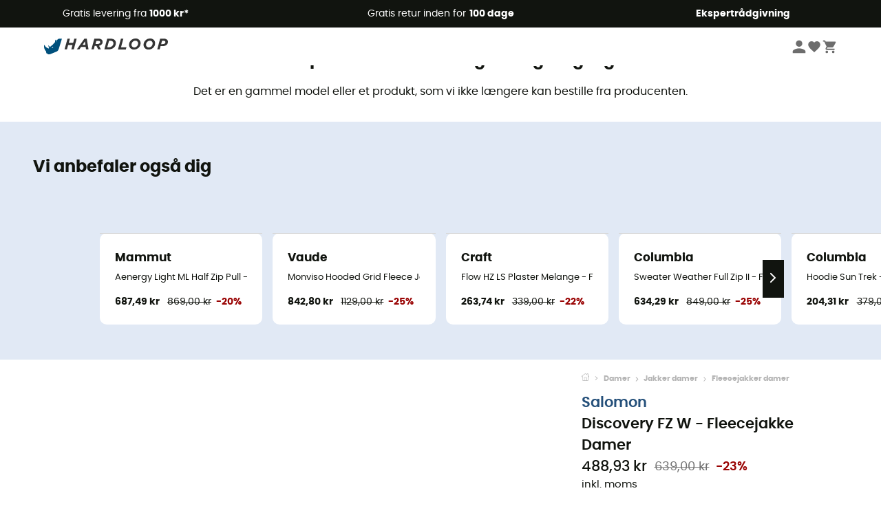

--- FILE ---
content_type: text/html; charset=utf-8
request_url: https://www.hardloop.dk/produkt/5777-salomon-discovery-fz-w-fleecejakke-damer
body_size: 69710
content:
<!DOCTYPE html><html lang="da"><head><meta charSet="utf-8"/><meta name="viewport" content="width=device-width"/><link rel="stylesheet" href="https://cdn.jsdelivr.net/npm/@alma/widgets@3.x.x/dist/widgets.min.css"/><title>Salomon Discovery FZ W - Fleecejakke Damer</title><link id="linkCanonical" rel="canonical" href="https://www.hardloop.dk/produkt/5777-salomon-discovery-fz-w-fleecejakke-damer"/><meta name="description" lang="da" content="Salomon Discovery FZ W - Fleecejakke Damer - Gratis levering &amp; Gratis retur - Køb nu online! - 250+ Outdoor Maerker - Kompetent service"/><meta name="title" lang="da" content="Salomon Discovery FZ W - Fleecejakke Damer"/><meta property="og:type" content="website"/><meta property="og:url" content="https://www.hardloop.dk/produkt/5777-salomon-discovery-fz-w-fleecejakke-damer"/><meta property="og:image" content="https://images.hardloop.fr/15576-large_default/salomon-discovery-fz-w-fleecejakke-damer.jpg"/><meta property="og:title" content="Salomon Discovery FZ W - Fleecejakke Damer"/><meta property="og:description" content="Salomon Discovery FZ W - Fleecejakke Damer - Gratis levering &amp; Gratis retur - Køb nu online! - 250+ Outdoor Maerker - Kompetent service"/><meta name="twitter:card" content="product"/><meta name="twitter:site" content="@Hardloop"/><meta name="twitter:creator" content="@Hardloop"/><meta name="twitter:title" content="Salomon Discovery FZ W - Fleecejakke Damer"/><meta name="twitter:description" content="Salomon Discovery FZ W - Fleecejakke Damer - Gratis levering &amp; Gratis retur - Køb nu online! - 250+ Outdoor Maerker - Kompetent service"/><meta name="twitter:image" content="https://images.hardloop.fr/15576-large_default/salomon-discovery-fz-w-fleecejakke-damer.jpg"/><meta name="twitter:data1" content="Deep Cobalt"/><meta name="twitter:label1" content="Farve"/><meta name="twitter:data2" content="488,93 DKK"/><meta name="twitter:label2" content="Beløb"/><meta name="robots" id="robotsIndexFollow" content="index, follow"/><link rel="alternate" hrefLang="fr-fr" href="https://www.hardloop.fr/produit/5777-salomon-discovery-fz-w-polaire-femme"/><link rel="alternate" hrefLang="en-gb" href="https://www.hardloop.co.uk/product/5777-salomon-discovery-fz-w-fleece-jacket-womens"/><link rel="alternate" hrefLang="de-de" href="https://www.hardloop.de/artikel/5777-salomon-discovery-fz-w-fleecejacke-damen"/><link rel="alternate" hrefLang="es" href="https://www.hardloop.es/producto/5777-salomon-discovery-fz-w-forro-polar-mujer"/><link rel="alternate" hrefLang="it-it" href="https://www.hardloop.it/prodotto/5777-salomon-discovery-fz-w-giacca-in-pile-donna"/><link rel="alternate" hrefLang="de-ch" href="https://www.hardloop.ch/artikel/5777-salomon-discovery-fz-w-fleecejacke-damen"/><link rel="alternate" hrefLang="fr-ch" href="https://fr.hardloop.ch/produit/5777-salomon-discovery-fz-w-polaire-femme"/><link rel="alternate" hrefLang="it-ch" href="https://it.hardloop.ch/prodotto/5777-salomon-discovery-fz-w-giacca-in-pile-donna"/><link rel="alternate" hrefLang="en-de" href="https://en.hardloop.de/product/5777-salomon-discovery-fz-w-fleece-jacket-womens"/><link rel="alternate" hrefLang="en-ch" href="https://en.hardloop.ch/product/5777-salomon-discovery-fz-w-fleece-jacket-womens"/><link rel="alternate" hrefLang="nl-nl" href="https://nl.hardloop.com/product/5777-salomon-discovery-fz-w-fleecevest-dames"/><link rel="alternate" hrefLang="da" href="https://www.hardloop.dk/produkt/5777-salomon-discovery-fz-w-fleecejakke-damer"/><link rel="alternate" hrefLang="sv" href="https://www.hardloop.se/produkt/5777-salomon-discovery-fz-w-fleecetroejor-dam"/><link rel="alternate" hrefLang="fi" href="https://www.hardloop.fi/tuotteen/5777-salomon-discovery-fz-w-fleecetakki-naiset"/><link rel="alternate" hrefLang="de-at" href="https://www.hardloop.at/artikel/5777-salomon-discovery-fz-w-fleecejacke-damen"/><link rel="alternate" hrefLang="cs" href="https://www.hardloop.cz/produkt/5777-salomon-discovery-fz-w-damska-fleesova-mikina"/><link rel="alternate" hrefLang="pl" href="https://www.hardloop.pl/oferta/5777-salomon-discovery-fz-w-bluza-polarowa-damska"/><link rel="alternate" hrefLang="pt-pt" href="https://www.hardloop.pt/produto/5777-salomon-discovery-fz-w-fleece-jacket-womens"/><meta name="next-head-count" content="41"/><meta property="fb:app_id" content="1553710858204972"/><meta name="google-signin-client_id" content="998540704-r4br47s553dst4cj60b01sm5j8q9nmd5.apps.googleusercontent.com"/><meta name="p:domain_verify" content="9d2f6b46402a1c940039349ce4746c46"/><link rel="manifest" href="/manifest.json"/><link href="https://fonts.googleapis.com" rel="preconnect"/><link href="https://apis.google.com" rel="preconnect"/><link href="https://www.google.com" rel="dns-prefetch"/><link type="image/png" rel="shortcut icon" sizes="32x32" href="https://img.hardloop.com/image/upload/w_32,f_auto,q_auto/v1626081886/front-media/favicon/favicon-32x32.png"/><link type="image/png" rel="shortcut icon" sizes="16x16" href="https://img.hardloop.com/image/upload/w_16,f_auto,q_auto/v1626081886/front-media/favicon/favicon-16x16.png"/><link rel="apple-touch-icon" sizes="32x32" href="https://img.hardloop.com/image/upload/w_32,f_auto,q_auto/v1626081886/front-media/favicon/favicon-32x32.png"/><meta name="theme-color" content="#0D426C"/><link rel="preload" href="/_next/static/css/d978ee1ccc0a0a7b.css" as="style"/><link rel="stylesheet" href="/_next/static/css/d978ee1ccc0a0a7b.css" data-n-g=""/><link rel="preload" href="/_next/static/css/ef46db3751d8e999.css" as="style"/><link rel="stylesheet" href="/_next/static/css/ef46db3751d8e999.css" data-n-p=""/><link rel="preload" href="/_next/static/css/9d85760df0d562a6.css" as="style"/><link rel="stylesheet" href="/_next/static/css/9d85760df0d562a6.css" data-n-p=""/><noscript data-n-css=""></noscript><script defer="" nomodule="" src="/_next/static/chunks/polyfills-c67a75d1b6f99dc8.js"></script><script src="/_next/static/chunks/webpack-965bee966489b28b.js" defer=""></script><script src="/_next/static/chunks/framework-efd9b06bc990f6e4.js" defer=""></script><script src="/_next/static/chunks/main-24d1f2232d514e76.js" defer=""></script><script src="/_next/static/chunks/pages/_app-61f5b35cf237b7ec.js" defer=""></script><script src="/_next/static/chunks/fec483df-8e73b009e2f3e42a.js" defer=""></script><script src="/_next/static/chunks/3154-c35df1e6dab5dd1e.js" defer=""></script><script src="/_next/static/chunks/4669-844f34c59f689e4a.js" defer=""></script><script src="/_next/static/chunks/8045-af0534d018c977b9.js" defer=""></script><script src="/_next/static/chunks/pages/produkt/%5Bslug%5D-cc29ff2051f66cca.js" defer=""></script><script src="/_next/static/f4258393013696a5630482a79c4cca43ae52944c/_buildManifest.js" defer=""></script><script src="/_next/static/f4258393013696a5630482a79c4cca43ae52944c/_ssgManifest.js" defer=""></script><style id="jss-server-side"></style></head><body><a class="skip-link" href="#app" aria-label="skip-link"></a><div id="form"></div><div id="__next"><div style="opacity:0;transition:opacity 200ms linear" pointer-events="none"><div style="background:white;height:2px;left:0;margin-left:-100%;position:fixed;top:0;transition:margin-left 200ms linear;width:100%;z-index:1031"></div></div><header class="header_header__3RG80"><div class="infoBar_infoBar__WNpzH "><div class="infoBar_promise__pKjvr infoBar_left__yDdK4"><span title="Gratis levering fra **1000 kr***"><span>Gratis levering fra <strong>1000 kr*</strong></span></span></div><div class="infoBar_promise__pKjvr infoBar_center__FSpKg"><span title="Gratis retur inden for **100 dage**"><span>Gratis retur inden for <strong>100 dage</strong></span></span></div><div class="infoBar_promise__pKjvr infoBar_right__J6J6s"><span title="**Ekspertrådgivning**"><strong>Ekspertrådgivning</strong></span><div class="infoBar_dropdown__86PxS" style="display:none"><div class="infoBar_link__aF9k1"><div><svg viewBox="0 0 20 20" width="25"><path d="M18.21,6v0h0a.4.4,0,0,0-.12-.16l0,0a.42.42,0,0,0-.19-.06H7.05a.43.43,0,0,0-.2.06l0,0a.28.28,0,0,0-.12.16h0V6a.43.43,0,0,0,0,.11V13A1.36,1.36,0,0,0,8,14.31h8.84A1.36,1.36,0,0,0,18.23,13V6.07A.43.43,0,0,0,18.21,6Zm-1.39.48-4,3.33a.62.62,0,0,1-.7,0l-4-3.34Zm.05,7.12H8A.61.61,0,0,1,7.42,13V6.87l4.23,3.51a1.37,1.37,0,0,0,.79.25,1.42,1.42,0,0,0,.83-.27l4.21-3.49V13A.61.61,0,0,1,16.87,13.56Z"></path><path d="M5.49,7.53H.91a.37.37,0,0,0-.37.37.38.38,0,0,0,.37.38H5.49a.38.38,0,0,0,.37-.38A.37.37,0,0,0,5.49,7.53Z"></path><path d="M5.49,9.28H2.66a.38.38,0,0,0-.37.38.37.37,0,0,0,.37.37H5.49a.37.37,0,0,0,.37-.37A.38.38,0,0,0,5.49,9.28Z"></path><path d="M5.49,11H4.07a.38.38,0,0,0-.37.38.37.37,0,0,0,.37.37H5.49a.37.37,0,0,0,.37-.37A.38.38,0,0,0,5.49,11Z"></path></svg></div><a href="https://faq.hardloop.com/hc/da/requests/new">Kontakt os</a></div><div class="infoBar_link__aF9k1"><div><svg viewBox="0 0 20 20" width="25"><path d="M10,12.87a.38.38,0,0,1-.38-.38,2.7,2.7,0,0,1,1.51-2.73,1.7,1.7,0,0,0,1-1.8A2,2,0,0,0,10,6.17a2.15,2.15,0,0,0-2.2,2,.38.38,0,1,1-.75,0,2.89,2.89,0,0,1,3-2.79A2.79,2.79,0,0,1,12.93,8a2.45,2.45,0,0,1-1.41,2.45,2,2,0,0,0-1.15,2.08A.38.38,0,0,1,10,12.87Z"></path><circle cx="9.99" cy="14" r="0.6"></circle><path d="M10,19.05a9.05,9.05,0,1,1,9.05-9A9.06,9.06,0,0,1,10,19.05ZM10,1.7A8.3,8.3,0,1,0,18.3,10,8.31,8.31,0,0,0,10,1.7Z"></path></svg></div><a href="https://faq.hardloop.com/hc/da">FAQ (Ofte stillede spørgsmål)</a></div></div></div></div><div class="menuTop_menuTop__UJSWg   "><a href="https://www.hardloop.dk/"><img src="https://img.hardloop.com/image/upload/v1696315049/Strapi/logo_fond_transparent_sans_debord_1_094eb0a716.svg" alt="Hardloop logo" width="180" height="24" class="menuTop_logo__bgvKo"/></a><div class="menuTop_account__qcCVi"><div class="user_user__ZvVk2"><div class="user_userNotConnected__Jrt_j"><svg viewBox="0 0 25 25" width="22" aria-hidden="true"><path d="M12.5,12.5A5.33,5.33,0,1,0,7.17,7.17,5.33,5.33,0,0,0,12.5,12.5Zm0,2.66C8.94,15.16,1.85,17,1.85,20.49v2.66h21.3V20.49C23.15,17,16.06,15.16,12.5,15.16Z"></path></svg><span>Logge på</span></div><nav class="user_navNotConnected__RyZSF "><div>Adgang</div><button>Logge på</button><button>Glemt adgangskode</button></nav></div><span class="menuTop_accountIcons__2y9w3" title="Min ønskeliste"><svg viewBox="0 0 25 25" width="22" aria-hidden="true"><path d="M12.5,21.6l-1.44-1.31C6,15.66,2.58,12.6,2.58,8.85A5.4,5.4,0,0,1,8,3.4,5.94,5.94,0,0,1,12.5,5.47,5.94,5.94,0,0,1,17,3.4a5.4,5.4,0,0,1,5.46,5.45c0,3.75-3.37,6.81-8.48,11.45Z"></path></svg></span><span class="menuTop_accountIcons__2y9w3 " title="Min indkøbskurv"><svg viewBox="0 0 25 25" width="22" aria-hidden="true"><path d="M8.24,18.89A2.13,2.13,0,1,0,10.37,21,2.13,2.13,0,0,0,8.24,18.89Zm-6.39-17V4H4l3.83,8.08L6.38,14.67a2,2,0,0,0-.27,1,2.14,2.14,0,0,0,2.13,2.13H21V15.7H8.69a.27.27,0,0,1-.27-.27l0-.13,1-1.73h7.94a2.11,2.11,0,0,0,1.86-1.1L23,5.55A1,1,0,0,0,23.15,5,1.07,1.07,0,0,0,22.09,4H6.33l-1-2.13Zm17,17A2.13,2.13,0,1,0,21,21,2.13,2.13,0,0,0,18.89,18.89Z"></path></svg></span></div><div id="doof-results" class="doofinderResults_doofinderResults__xH8iF "><div class=""></div></div></div><div class="menuBottomMobile_level2Mobile__Y9DpG "><button type="button" class="menuBottomMobile_burger__Lzmmi" aria-label="Menu"><svg viewBox="0 0 28 28" width="25" aria-hidden="true"><path d="M3.5,21h21v-2.3h-21V21z M3.5,15.2h21v-2.3h-21V15.2z M3.5,7v2.3h21V7H3.5z"></path></svg></button><div class="menuDrawer_mobileNavDrawer__KrQWY "><div class="menuDrawer_navHeader__3SMIV"><div class="menuDrawer_dumyBack__9nP_2"></div><div>Hardloop</div><button type="button" aria-label="luk menuen"><svg viewBox="0 0 20 20" width="20" aria-hidden="true"><path d="M11.41,10,15.5,5.91A1,1,0,0,0,14.09,4.5L10,8.59,5.91,4.5A1,1,0,0,0,4.5,5.91L8.59,10,4.5,14.09a1,1,0,0,0,0,1.41,1,1,0,0,0,.71.29,1,1,0,0,0,.7-.29L10,11.41l4.09,4.09a1,1,0,0,0,.7.29,1,1,0,0,0,.71-.29,1,1,0,0,0,0-1.41Z"></path></svg></button></div><nav><button class="menuBottomMobile_subMenuBtn__xzEwd"><span>Beklædning<img alt="" width="20" aria-hidden="true"/></span><svg viewBox="0 0 20 20" width="20" aria-hidden="true" aria-label=""><path d="M7.66,16.8l6.09-6.09a1,1,0,0,0,0-1.42L7.66,3.2a1,1,0,0,0-1.41,0,1,1,0,0,0,0,1.41L11.63,10,6.25,15.39a1,1,0,0,0,0,1.41A1,1,0,0,0,7.66,16.8Z"></path></svg></button><button class="menuBottomMobile_subMenuBtn__xzEwd"><span>Sko<img alt="" width="20" aria-hidden="true"/></span><svg viewBox="0 0 20 20" width="20" aria-hidden="true" aria-label=""><path d="M7.66,16.8l6.09-6.09a1,1,0,0,0,0-1.42L7.66,3.2a1,1,0,0,0-1.41,0,1,1,0,0,0,0,1.41L11.63,10,6.25,15.39a1,1,0,0,0,0,1.41A1,1,0,0,0,7.66,16.8Z"></path></svg></button><button class="menuBottomMobile_subMenuBtn__xzEwd"><span>Vandreture<img alt="" width="20" aria-hidden="true"/></span><svg viewBox="0 0 20 20" width="20" aria-hidden="true" aria-label=""><path d="M7.66,16.8l6.09-6.09a1,1,0,0,0,0-1.42L7.66,3.2a1,1,0,0,0-1.41,0,1,1,0,0,0,0,1.41L11.63,10,6.25,15.39a1,1,0,0,0,0,1.41A1,1,0,0,0,7.66,16.8Z"></path></svg></button><button class="menuBottomMobile_subMenuBtn__xzEwd"><span>Trailløb<img alt="" width="20" aria-hidden="true"/></span><svg viewBox="0 0 20 20" width="20" aria-hidden="true" aria-label=""><path d="M7.66,16.8l6.09-6.09a1,1,0,0,0,0-1.42L7.66,3.2a1,1,0,0,0-1.41,0,1,1,0,0,0,0,1.41L11.63,10,6.25,15.39a1,1,0,0,0,0,1.41A1,1,0,0,0,7.66,16.8Z"></path></svg></button><button class="menuBottomMobile_subMenuBtn__xzEwd"><span>Klatring<img alt="" width="20" aria-hidden="true"/></span><svg viewBox="0 0 20 20" width="20" aria-hidden="true" aria-label=""><path d="M7.66,16.8l6.09-6.09a1,1,0,0,0,0-1.42L7.66,3.2a1,1,0,0,0-1.41,0,1,1,0,0,0,0,1.41L11.63,10,6.25,15.39a1,1,0,0,0,0,1.41A1,1,0,0,0,7.66,16.8Z"></path></svg></button><button class="menuBottomMobile_subMenuBtn__xzEwd"><span>Vinter Sports<img alt="" width="20" aria-hidden="true"/></span><svg viewBox="0 0 20 20" width="20" aria-hidden="true" aria-label=""><path d="M7.66,16.8l6.09-6.09a1,1,0,0,0,0-1.42L7.66,3.2a1,1,0,0,0-1.41,0,1,1,0,0,0,0,1.41L11.63,10,6.25,15.39a1,1,0,0,0,0,1.41A1,1,0,0,0,7.66,16.8Z"></path></svg></button><button class="menuBottomMobile_subMenuBtn__xzEwd"><span>Cykler<img alt="" width="20" aria-hidden="true"/></span><svg viewBox="0 0 20 20" width="20" aria-hidden="true" aria-label=""><path d="M7.66,16.8l6.09-6.09a1,1,0,0,0,0-1.42L7.66,3.2a1,1,0,0,0-1.41,0,1,1,0,0,0,0,1.41L11.63,10,6.25,15.39a1,1,0,0,0,0,1.41A1,1,0,0,0,7.66,16.8Z"></path></svg></button><button class="menuBottomMobile_subMenuBtn__xzEwd"><span>Aktiviteter<img alt="" width="20" aria-hidden="true"/></span><svg viewBox="0 0 20 20" width="20" aria-hidden="true" aria-label=""><path d="M7.66,16.8l6.09-6.09a1,1,0,0,0,0-1.42L7.66,3.2a1,1,0,0,0-1.41,0,1,1,0,0,0,0,1.41L11.63,10,6.25,15.39a1,1,0,0,0,0,1.41A1,1,0,0,0,7.66,16.8Z"></path></svg></button><button class="menuBottomMobile_subMenuBtn__xzEwd" style="color:#529c21"><span>Second Hand<img alt="" src="https://img.hardloop.com/image/upload/v1679329434/Strapi/https_img_hardloop_com_image_upload_v1625236629_hardgreen_gxwwto_6e1e745e41_6898198744.svg" width="20" aria-hidden="true"/></span><svg viewBox="0 0 20 20" width="20" aria-hidden="true" aria-label=""><path d="M7.66,16.8l6.09-6.09a1,1,0,0,0,0-1.42L7.66,3.2a1,1,0,0,0-1.41,0,1,1,0,0,0,0,1.41L11.63,10,6.25,15.39a1,1,0,0,0,0,1.41A1,1,0,0,0,7.66,16.8Z"></path></svg></button><button class="menuBottomMobile_subMenuBtn__xzEwd"><span>Mærker<img alt="" width="20" aria-hidden="true"/></span><svg viewBox="0 0 20 20" width="20" aria-hidden="true" aria-label=""><path d="M7.66,16.8l6.09-6.09a1,1,0,0,0,0-1.42L7.66,3.2a1,1,0,0,0-1.41,0,1,1,0,0,0,0,1.41L11.63,10,6.25,15.39a1,1,0,0,0,0,1.41A1,1,0,0,0,7.66,16.8Z"></path></svg></button><button class="menuBottomMobile_subMenuBtn__xzEwd" style="color:#9a0404"><span>Udsalg<img alt="" width="20" aria-hidden="true"/></span><svg viewBox="0 0 20 20" width="20" aria-hidden="true" aria-label=""><path d="M7.66,16.8l6.09-6.09a1,1,0,0,0,0-1.42L7.66,3.2a1,1,0,0,0-1.41,0,1,1,0,0,0,0,1.41L11.63,10,6.25,15.39a1,1,0,0,0,0,1.41A1,1,0,0,0,7.66,16.8Z"></path></svg></button><button class="menuBottomMobile_subMenuBtn__xzEwd"><span>Ekspertrådgivning</span><svg viewBox="0 0 20 20" width="20" aria-hidden="true" aria-label=""><path d="M7.66,16.8l6.09-6.09a1,1,0,0,0,0-1.42L7.66,3.2a1,1,0,0,0-1.41,0,1,1,0,0,0,0,1.41L11.63,10,6.25,15.39a1,1,0,0,0,0,1.41A1,1,0,0,0,7.66,16.8Z"></path></svg></button></nav></div><div class="menuDrawer_mobileNavDrawer__KrQWY "><div class="menuDrawer_navHeader__3SMIV"><button type="button" aria-label="Tilbage til forrige niveau"><svg viewBox="0 0 20 20" width="20" aria-hidden="true" aria-label=""><path d="M7.62,3.28l-6,6a1.06,1.06,0,0,0-.22.33,1,1,0,0,0,0,.76,1.06,1.06,0,0,0,.22.33l6,6A1,1,0,0,0,9,15.31L4.73,11h13a1,1,0,0,0,0-2H4.73L9,4.69A1,1,0,0,0,7.62,3.28Z"></path></svg></button><div></div><button type="button" aria-label="luk menuen"><svg viewBox="0 0 20 20" width="20" aria-hidden="true"><path d="M11.41,10,15.5,5.91A1,1,0,0,0,14.09,4.5L10,8.59,5.91,4.5A1,1,0,0,0,4.5,5.91L8.59,10,4.5,14.09a1,1,0,0,0,0,1.41,1,1,0,0,0,.71.29,1,1,0,0,0,.7-.29L10,11.41l4.09,4.09a1,1,0,0,0,.7.29,1,1,0,0,0,.71-.29,1,1,0,0,0,0-1.41Z"></path></svg></button></div><nav></nav></div><div class="menuDrawer_mobileNavDrawer__KrQWY "><div class="menuDrawer_navHeader__3SMIV"><button type="button" aria-label="Tilbage til forrige niveau"><svg viewBox="0 0 20 20" width="20" aria-hidden="true" aria-label=""><path d="M7.62,3.28l-6,6a1.06,1.06,0,0,0-.22.33,1,1,0,0,0,0,.76,1.06,1.06,0,0,0,.22.33l6,6A1,1,0,0,0,9,15.31L4.73,11h13a1,1,0,0,0,0-2H4.73L9,4.69A1,1,0,0,0,7.62,3.28Z"></path></svg></button><div></div><button type="button" aria-label="luk menuen"><svg viewBox="0 0 20 20" width="20" aria-hidden="true"><path d="M11.41,10,15.5,5.91A1,1,0,0,0,14.09,4.5L10,8.59,5.91,4.5A1,1,0,0,0,4.5,5.91L8.59,10,4.5,14.09a1,1,0,0,0,0,1.41,1,1,0,0,0,.71.29,1,1,0,0,0,.7-.29L10,11.41l4.09,4.09a1,1,0,0,0,.7.29,1,1,0,0,0,.71-.29,1,1,0,0,0,0-1.41Z"></path></svg></button></div><nav></nav></div><div class="menuBottomMobile_backgroundMobile__vNo1b "></div></div></header><div class="header_background__SDaDS "></div><div class="layout_mainContainer__usyQU" style="--padding:undefinedpx"><div class="layout_offers__xhlup"><div><p><a href="https://www.hardloop.dk/produkter/6262-5-procent-2-produkter-koeb">Vinterudsalg ❄️ -5% EKSTRA fra 2 produkter med koden Snow5!</a></p></div></div><div><div class="productShow_noProductContainer__8OtAC"><div><span>Dette produkt er ikke længere tilgængeligt</span><p>Det er en gammel model eller et produkt, som vi ikke længere kan bestille fra producenten.</p></div><section class="slider_sliderContainer__Vy9s2  " style="background-color:#E1E9F5"><div class="slider_homeTitle__ghMkh"><h2>Vi anbefaler også dig</h2><div class="slider_homeSubtitle__krChG"> </div></div><div class="slider_itemsOuter__Bp4TP"><div class="slider_itemsMiddle__yVtNN"><div class="slider_itemsInner__PxrcC" style="transform:translateX(0%)"><a class="productCard_itemCard__Jdruu " title="Mammut - Aenergy Light ML Half Zip Pull - Fleecejakke - Damer" href="https://www.hardloop.dk/produkt/80955-mammut-aenergy-light-ml-half-zip-pull-fleecejakke-damer"><div class="productCard_photoContainer__3R1SN"><div class="lazyload-wrapper "><div class="lazyload-placeholder"></div></div><span class="productCard_eco__RVpXG">Øko-fremstillet</span></div><div class="productCard_content__ppVXr"><span class="productCard_brand__7C1uP">Mammut</span><div class="productCard_name__7uHde"><span>Aenergy Light ML Half Zip Pull - Fleecejakke - Damer<!-- --> </span></div><div class="productCard_priceReduction__TIkgX"><span class="productCard_newPrice__oV6mH">687,49 kr</span><div><span class="productCard_oldPrice__1wNHl">869,00 kr</span><span class="productCard_reduction__rmk2K">-20%</span></div></div></div></a><a class="productCard_itemCard__Jdruu " title="Vaude - Monviso Hooded Grid Fleece Jacket - Fleecejakke - Damer" href="https://www.hardloop.dk/produkt/66222-vaude-monviso-hooded-grid-fleece-jacket-fleecejakke-damer"><div class="productCard_photoContainer__3R1SN"><div class="lazyload-wrapper "><div class="lazyload-placeholder"></div></div><span class="productCard_eco__RVpXG">Øko-fremstillet</span></div><div class="productCard_content__ppVXr"><span class="productCard_brand__7C1uP">Vaude</span><div class="productCard_name__7uHde"><span>Monviso Hooded Grid Fleece Jacket - Fleecejakke - Damer<!-- --> </span></div><div class="productCard_priceReduction__TIkgX"><span class="productCard_newPrice__oV6mH">842,80 kr</span><div><span class="productCard_oldPrice__1wNHl">1129,00 kr</span><span class="productCard_reduction__rmk2K">-25%</span></div></div></div></a><a class="productCard_itemCard__Jdruu " title="Craft - Flow HZ LS Plaster Melange - Fleecejakke - Damer" href="https://www.hardloop.dk/produkt/91452-craft-flow-hz-ls-plaster-melange-fleecejakke-damer"><div class="productCard_photoContainer__3R1SN"><div class="lazyload-wrapper "><div class="lazyload-placeholder"></div></div></div><div class="productCard_content__ppVXr"><span class="productCard_brand__7C1uP">Craft</span><div class="productCard_name__7uHde"><span>Flow HZ LS Plaster Melange - Fleecejakke - Damer<!-- --> </span></div><div class="productCard_priceReduction__TIkgX"><span class="productCard_newPrice__oV6mH">263,74 kr</span><div><span class="productCard_oldPrice__1wNHl">339,00 kr</span><span class="productCard_reduction__rmk2K">-22%</span></div></div></div></a><a class="productCard_itemCard__Jdruu " title="Columbia - Sweater Weather Full Zip II - Fleecejakke - Damer" href="https://www.hardloop.dk/produkt/71932-columbia-sweater-weather-full-zip-ii-fleecejakke-damer"><div class="productCard_photoContainer__3R1SN"><div class="lazyload-wrapper "><div class="lazyload-placeholder"></div></div></div><div class="productCard_content__ppVXr"><span class="productCard_brand__7C1uP">Columbia</span><div class="productCard_name__7uHde"><span>Sweater Weather Full Zip II - Fleecejakke - Damer<!-- --> </span></div><div class="productCard_priceReduction__TIkgX"><span class="productCard_newPrice__oV6mH">634,29 kr</span><div><span class="productCard_oldPrice__1wNHl">849,00 kr</span><span class="productCard_reduction__rmk2K">-25%</span></div></div></div></a><a class="productCard_itemCard__Jdruu " title="Columbia - Hoodie Sun Trek - Hoodie - Damer" href="https://www.hardloop.dk/produkt/59185-columbia-hoodie-sun-trek-hoodie-damer"><div class="productCard_photoContainer__3R1SN"><div class="lazyload-wrapper "><div class="lazyload-placeholder"></div></div></div><div class="productCard_content__ppVXr"><span class="productCard_brand__7C1uP">Columbia</span><div class="productCard_name__7uHde"><span>Hoodie Sun Trek - Hoodie - Damer<!-- --> </span></div><div class="productCard_priceReduction__TIkgX"><span class="productCard_newPrice__oV6mH">204,31 kr</span><div><span class="productCard_oldPrice__1wNHl">379,00 kr</span><span class="productCard_reduction__rmk2K">-46%</span></div></div></div></a><a class="productCard_itemCard__Jdruu " title="Vaude - Monviso Hoody - Fleecejakke - Damer" href="https://www.hardloop.dk/produkt/86887-vaude-monviso-hoody-fleecejakke-damer"><div class="productCard_photoContainer__3R1SN"><div class="lazyload-wrapper "><div class="lazyload-placeholder"></div></div><span class="productCard_eco__RVpXG">Øko-fremstillet</span></div><div class="productCard_content__ppVXr"><span class="productCard_brand__7C1uP">Vaude</span><div class="productCard_name__7uHde"><span>Monviso Hoody - Fleecejakke - Damer<!-- --> </span></div><div class="productCard_priceReduction__TIkgX"><span class="productCard_price__2T4WA">599,00 kr</span></div></div></a><a class="productCard_itemCard__Jdruu " title="Columbia - Benton Springs Printed 1/2 Snap - Fleecejakke - Damer" href="https://www.hardloop.dk/produkt/86257-columbia-benton-springs-printed-1-2-snap-fleecejakke-damer"><div class="productCard_photoContainer__3R1SN"><div class="lazyload-wrapper "><div class="lazyload-placeholder"></div></div></div><div class="productCard_content__ppVXr"><span class="productCard_brand__7C1uP">Columbia</span><div class="productCard_name__7uHde"><span>Benton Springs Printed 1/2 Snap - Fleecejakke - Damer<!-- --> </span></div><div class="productCard_priceReduction__TIkgX"><span class="productCard_price__2T4WA">449,00 kr</span></div></div></a><a class="productCard_itemCard__Jdruu " title="Maloja - SchioM. - Fleecejakke - Damer" href="https://www.hardloop.dk/produkt/87992-maloja-schiom-fleecejakke-damer"><div class="productCard_photoContainer__3R1SN"><div class="lazyload-wrapper "><div class="lazyload-placeholder"></div></div><span class="productCard_eco__RVpXG">Øko-fremstillet</span></div><div class="productCard_content__ppVXr"><span class="productCard_brand__7C1uP">Maloja</span><div class="productCard_name__7uHde"><span>SchioM. - Fleecejakke - Damer<!-- --> </span></div><div class="productCard_priceReduction__TIkgX"><span class="productCard_price__2T4WA">899,00 kr</span></div></div></a><a class="productCard_itemCard__Jdruu " title="adidas - Terrex Essential Full Zip Fleece - Fleecejakke - Damer" href="https://www.hardloop.dk/produkt/88524-adidas-terrex-essential-full-zip-fleece-fleecejakke-damer"><div class="productCard_photoContainer__3R1SN"><div class="lazyload-wrapper "><div class="lazyload-placeholder"></div></div><span class="productCard_eco__RVpXG">Øko-fremstillet</span></div><div class="productCard_content__ppVXr"><span class="productCard_brand__7C1uP">adidas</span><div class="productCard_name__7uHde"><span>Terrex Essential Full Zip Fleece - Fleecejakke - Damer<!-- --> </span></div><div class="productCard_priceReduction__TIkgX"><span class="productCard_newPrice__oV6mH">265,07 kr</span><div><span class="productCard_oldPrice__1wNHl">379,00 kr</span><span class="productCard_reduction__rmk2K">-30%</span></div></div></div></a><a class="productCard_itemCard__Jdruu " title="Roxy - Chloe Kim Polar Shacket - Fleecejakke - Damer" href="https://www.hardloop.dk/produkt/89109-roxy-chloe-kim-polar-shacket-fleecejakke-damer"><div class="productCard_photoContainer__3R1SN"><div class="lazyload-wrapper "><div class="lazyload-placeholder"></div></div><span class="productCard_eco__RVpXG">Øko-fremstillet</span></div><div class="productCard_content__ppVXr"><span class="productCard_brand__7C1uP">Roxy</span><div class="productCard_name__7uHde"><span>Chloe Kim Polar Shacket - Fleecejakke - Damer<!-- --> </span></div><div class="productCard_priceReduction__TIkgX"><span class="productCard_price__2T4WA">719,00 kr</span></div></div></a><a class="productCard_itemCard__Jdruu " title="Kari Traa - Kari Full-Zip Fleece - Fleecejakke - Damer" href="https://www.hardloop.dk/produkt/95801-kari-traa-kari-full-zip-fleece-fleecejakke-damer"><div class="productCard_photoContainer__3R1SN"><div class="lazyload-wrapper "><div class="lazyload-placeholder"></div></div><span class="productCard_eco__RVpXG">Øko-fremstillet</span></div><div class="productCard_content__ppVXr"><span class="productCard_brand__7C1uP">Kari Traa</span><div class="productCard_name__7uHde"><span>Kari Full-Zip Fleece - Fleecejakke - Damer<!-- --> </span></div><div class="productCard_priceReduction__TIkgX"><span class="productCard_price__2T4WA">379,00 kr</span></div></div></a><a class="productCard_itemCard__Jdruu " title="Millet - Cimaï Fleece Jacket - Fleecejakke - Damer" href="https://www.hardloop.dk/produkt/90548-millet-cimai-fleece-jacket-fleecejakke-damer"><div class="productCard_photoContainer__3R1SN"><div class="lazyload-wrapper "><div class="lazyload-placeholder"></div></div><span class="productCard_eco__RVpXG">Øko-fremstillet</span></div><div class="productCard_content__ppVXr"><span class="productCard_brand__7C1uP">Millet</span><div class="productCard_name__7uHde"><span>Cimaï Fleece Jacket - Fleecejakke - Damer<!-- --> </span></div><div class="productCard_priceReduction__TIkgX"><span class="productCard_price__2T4WA">749,00 kr</span></div></div></a><a class="productCard_itemCard__Jdruu " title="Columbia - Benton Springs Printed Full Zip - Fleecejakke - Damer" href="https://www.hardloop.dk/produkt/53629-columbia-benton-springs-printed-full-zip-fleecejakke-damer"><div class="productCard_photoContainer__3R1SN"><div class="lazyload-wrapper "><div class="lazyload-placeholder"></div></div></div><div class="productCard_content__ppVXr"><span class="productCard_brand__7C1uP">Columbia</span><div class="productCard_name__7uHde"><span>Benton Springs Printed Full Zip - Fleecejakke - Damer<!-- --> </span></div><div class="productCard_priceReduction__TIkgX"><span class="productCard_newPrice__oV6mH">380,84 kr</span><div><span class="productCard_oldPrice__1wNHl">499,00 kr</span><span class="productCard_reduction__rmk2K">-23%</span></div></div></div></a><a class="productCard_itemCard__Jdruu " title="Patagonia - Better Sweater Vest - Fleecevest Damer" href="https://www.hardloop.dk/produkt/18739-patagonia-better-sweater-vest-fleecevest-damer"><div class="productCard_photoContainer__3R1SN"><div class="lazyload-wrapper "><div class="lazyload-placeholder"></div></div><span class="productCard_eco__RVpXG">Øko-fremstillet</span></div><div class="productCard_content__ppVXr"><span class="productCard_brand__7C1uP">Patagonia</span><div class="productCard_name__7uHde"><span>Better Sweater Vest - Fleecevest Damer<!-- --> </span></div><div class="productCard_priceReduction__TIkgX"><span class="productCard_price__2T4WA">899,00 kr</span></div></div></a><a class="productCard_itemCard__Jdruu " title="Protest - Prtvance Outdoor Full Zip Top - Fleecejakke - Damer" href="https://www.hardloop.dk/produkt/72815-protest-prtvance-outdoor-full-zip-top-fleecejakke-damer"><div class="productCard_photoContainer__3R1SN"><div class="lazyload-wrapper "><div class="lazyload-placeholder"></div></div></div><div class="productCard_content__ppVXr"><span class="productCard_brand__7C1uP">Protest</span><div class="productCard_name__7uHde"><span>Prtvance Outdoor Full Zip Top - Fleecejakke - Damer<!-- --> </span></div><div class="productCard_priceReduction__TIkgX"><span class="productCard_newPrice__oV6mH">359,05 kr</span><div><span class="productCard_oldPrice__1wNHl">449,00 kr</span><span class="productCard_reduction__rmk2K">-20%</span></div></div></div></a></div><div class="slider_itemsNav__iNoC1"><button style="display:none"><svg viewBox="0 0 20 20" width="20" aria-hidden="true" aria-label=""><path d="m12.34,3.2l-6.09,6.1c-.39.39-.39,1.02,0,1.41l6.09,6.1c.39.39,1.02.39,1.41,0,.2-.2.29-.45.29-.71s-.1-.51-.29-.71l-5.39-5.39,5.39-5.39c.2-.2.29-.45.29-.71s-.1-.51-.29-.71c-.39-.39-1.02-.39-1.41,0Z"></path></svg></button><button class="slider_right__x61rk" style="display:block"><svg viewBox="0 0 20 20" width="20" aria-hidden="true" aria-label=""><path d="M7.66,16.8l6.09-6.09a1,1,0,0,0,0-1.42L7.66,3.2a1,1,0,0,0-1.41,0,1,1,0,0,0,0,1.41L11.63,10,6.25,15.39a1,1,0,0,0,0,1.41A1,1,0,0,0,7.66,16.8Z"></path></svg></button></div></div></div></section></div><div class="productShow_productTop__K6GXq container1200"><div class="productImages_imagesContainer__qwCTR  "><div><div class="productImages_sliderContainer__xeE_Y"><div class="productImages_thumbnails__CMfJV"><div class="productImages_thumbInner__WfAZ6"></div></div><div class="productImages_imagesOuter__ZnNCn"><div><style>
        #label, #div-label { background-color: #11140f;  }
        
            #div-label:before { border-right-color: #11140f }
            #div-label:after { border-right-color: #11140f }
      </style><div id="div-label" class="productImages_promo__MUZfx"><span id="label">-5% Extra - Vintersalget</span></div></div><div class="productImages_imagesInner__qtqoT"></div></div></div></div></div><div class="productImages_zoomPopup__qzUsJ "></div><div class="productInfos_infosContainer__WJ2Ou"><ul class="breadcrumbs_breadcrumbs__T6NlD "><li><a href="https://www.hardloop.dk/"><svg viewBox="0 0 20 20" width="12" class="breadcrumbs_home__25tRc"><path d="M19.32,6.49,17.5,5.22V1.49A1.38,1.38,0,0,0,16.12.11H15.3a1.39,1.39,0,0,0-1.39,1.38V2.72L10,0,.68,6.48A1.38,1.38,0,0,0,.06,7.64V9.4H2.5v9.22A1.38,1.38,0,0,0,3.89,20H16.11a1.38,1.38,0,0,0,1.39-1.38V9.4h2.44V7.64A1.38,1.38,0,0,0,19.32,6.49ZM7.72,18.86V11.28A.25.25,0,0,1,8,11H12a.25.25,0,0,1,.24.25v7.58ZM18.81,8.26H16.36V18.62a.25.25,0,0,1-.25.24H13.42V11.28A1.38,1.38,0,0,0,12,9.89H8a1.38,1.38,0,0,0-1.38,1.39v7.58H3.89a.25.25,0,0,1-.25-.24V8.26H1.19V7.64a.26.26,0,0,1,.13-.21l8.68-6L15.05,4.9V1.49a.25.25,0,0,1,.25-.24h.82a.24.24,0,0,1,.24.24V5.82l2.31,1.61h0a.24.24,0,0,1,.12.2Z"></path></svg><svg viewBox="0 0 20 20" width="10"><path d="M7.66,16.8l6.09-6.09a1,1,0,0,0,0-1.42L7.66,3.2a1,1,0,0,0-1.41,0,1,1,0,0,0,0,1.41L11.63,10,6.25,15.39a1,1,0,0,0,0,1.41A1,1,0,0,0,7.66,16.8Z"></path></svg></a></li><li><a title="Damer" href="https://www.hardloop.dk/produkter/517-outdoor-beklaedning-udstyr-damer">Damer</a><svg viewBox="0 0 20 20" width="10"><path d="M7.66,16.8l6.09-6.09a1,1,0,0,0,0-1.42L7.66,3.2a1,1,0,0,0-1.41,0,1,1,0,0,0,0,1.41L11.63,10,6.25,15.39a1,1,0,0,0,0,1.41A1,1,0,0,0,7.66,16.8Z"></path></svg></li><li><a title="Jakker damer" href="https://www.hardloop.dk/produkter/519-outdoor-jakker-damer">Jakker damer</a><svg viewBox="0 0 20 20" width="10"><path d="M7.66,16.8l6.09-6.09a1,1,0,0,0,0-1.42L7.66,3.2a1,1,0,0,0-1.41,0,1,1,0,0,0,0,1.41L11.63,10,6.25,15.39a1,1,0,0,0,0,1.41A1,1,0,0,0,7.66,16.8Z"></path></svg></li><li><a title="Fleecejakker damer" href="https://www.hardloop.dk/produkter/539-fleecejakker-damer">Fleecejakker damer</a></li></ul><h1 class="productInfos_productName__qs2zg"><a class="productInfos_manufacturer__jIf80" href="https://www.hardloop.dk/maerker/1502-salomon">Salomon</a><span>Discovery FZ W - Fleecejakke Damer</span></h1><a href="#bv-reviews"></a><div class="productInfos_priceContainer__AGvs7"><span class="productInfos_normalPrice__USOo4">488,93 kr</span><div><span class="productInfos_oldPrice__FyrOw">639,00 kr</span><span class="productInfos_reduction__vgbzJ">-23%</span></div></div><div class="productInfos_priceContainer__AGvs7"><span class="productInfos_includedVat__9UY6n">inkl. moms</span></div><div class="productInfos_paypal__F3Eio"></div><div class="productInfos_offerSidebar__hy4oo"><p>Spar 5 % ved køb af 2 produkter, uden minimumsbeløb, med koden Snow5. </p><a href="https://faq.hardloop.com/hc/da/articles/360018946540-Rabatkoder-og-tilbud" target="_blank" rel="noreferrer">Læse mere +</a></div><div class="productInfos_combinationsContainer__gNwXo"><div class="productInfos_colorContainer__g_8T_"><label for="color" class="productInfos_colorTitle__9dw_l">Farve<!-- --> : <span>Deep Cobalt</span></label><ul class="productInfos_colors__ZuItn" id="color"><li class="productInfos_chosenColor__eDjW9"><div class="lazyload-wrapper "><div class="lazyload-placeholder"></div></div></li><li class=""><div class="lazyload-wrapper "><div class="lazyload-placeholder"></div></div></li><li class=""><div class="lazyload-wrapper "><div class="lazyload-placeholder"></div></div></li><li class=""><div class="lazyload-wrapper "><div class="lazyload-placeholder"></div></div></li><li class=""><div class="lazyload-wrapper "><div class="lazyload-placeholder"></div></div></li><li class=""><div class="lazyload-wrapper "><div class="lazyload-placeholder"></div></div></li><li class=""><div class="lazyload-wrapper "><div class="lazyload-placeholder"></div></div></li><li class=""><div class="lazyload-wrapper "><div class="lazyload-placeholder"></div></div></li><li class=""><div class="lazyload-wrapper "><div class="lazyload-placeholder"></div></div></li><li class=""><div class="lazyload-wrapper "><div class="lazyload-placeholder"></div></div></li><li class=""><div class="lazyload-wrapper "><div class="lazyload-placeholder"></div></div></li><li class=""><div class="lazyload-wrapper "><div class="lazyload-placeholder"></div></div></li><li class=""><div class="lazyload-wrapper "><div class="lazyload-placeholder"></div></div></li><li class=""><div class="lazyload-wrapper "><div class="lazyload-placeholder"></div></div></li><li class=""><div class="lazyload-wrapper "><div class="lazyload-placeholder"></div></div></li><li class=""><div class="lazyload-wrapper "><div class="lazyload-placeholder"></div></div></li><li class=""><div class="lazyload-wrapper "><div class="lazyload-placeholder"></div></div></li><li class=""><div class="lazyload-wrapper "><div class="lazyload-placeholder"></div></div></li><li class=""><div class="lazyload-wrapper "><div class="lazyload-placeholder"></div></div></li><li class=""><div class="lazyload-wrapper "><div class="lazyload-placeholder"></div></div></li><li class=""><div class="lazyload-wrapper "><div class="lazyload-placeholder"></div></div></li><li class=""><div class="lazyload-wrapper "><div class="lazyload-placeholder"></div></div></li><li class=""><div class="lazyload-wrapper "><div class="lazyload-placeholder"></div></div></li><li class=""><div class="lazyload-wrapper "><div class="lazyload-placeholder"></div></div></li><li class=""><div class="lazyload-wrapper "><div class="lazyload-placeholder"></div></div></li><li class=""><div class="lazyload-wrapper "><div class="lazyload-placeholder"></div></div></li></ul></div><div class="productInfos_colorContainer__g_8T_"><div class="productInfos_sizeHeader__BVQtf"><label for="size" class="productInfos_colorTitle__9dw_l">Størrelse<!-- --> :</label><div><a class="sizeChart_sizeChart__Lg9Gq" target="_blank" href="/boutique/content/291-salomon-stoerrelsesguide" rel="noreferrer">Størrelsesguide</a></div></div><select class="productInfos_sizeField__oeY1o" id="size"><option value="17413" selected="">XS - Udsolgt</option><option value="17414">S - Udsolgt</option><option value="17415">M - Udsolgt</option><option value="17416">L - Udsolgt</option></select></div></div><div class="productInfos_payment__a2Dls"><div class="productInfos_cartWishContainer__WEYwf"><button type="submit" disabled="" class="productInfos_addCart__eH1E2  productInfos_noCombAvailable__8J2ag mainCta_mainCta__Ergwr" style="--backgroundColor:#298415;--textColor:white;--backgroundColorHover:#1c620d;--textSize:1.3125rem">Mere tilgængelig</button><button type="button" class="productInfos_heartBtn__5m2MB"><svg viewBox="0 0 20 20" class="productInfos_heartEmpty__EXsyq" width="25"><path d="M10,18h0a1.26,1.26,0,0,1-.93-.43l-7-8.16A.41.41,0,0,1,2,9.3,4.61,4.61,0,0,1,8.68,3.05,4.69,4.69,0,0,1,10,4.8a4.69,4.69,0,0,1,1.32-1.75A4.6,4.6,0,0,1,18,9.3a.24.24,0,0,1-.06.11l-7,8.16A1.22,1.22,0,0,1,10,18Z"></path></svg></button></div></div><div id="product-promises" class="productInfos_promises__BeAdC"><div class="productInfos_promise__TWwfj productInfos_delivery___b9IW"><svg viewBox="0 0 20 20" width="25"><path d="M16.18,8.81a4,4,0,0,0-.7.07L14,4.23H11.66V5h1.77l.46,1.41-6.09,1-.29-1h.94V5.64H5.59v.75H6.73l.39,1.4L5.76,9.41a3.4,3.4,0,0,0-1.94-.6A3.5,3.5,0,1,0,6.33,9.89l1-1.22,1,3.55a1.32,1.32,0,0,0-.28.78,1.33,1.33,0,0,0,2.66,0,1.29,1.29,0,0,0-.21-.67l3.92-4.22.32,1a3.47,3.47,0,1,0,1.42-.31ZM6.55,12.29A2.73,2.73,0,1,1,3.82,9.56,2.66,2.66,0,0,1,5.27,10L3.54,12.05l.57.49,1.73-2.07A2.71,2.71,0,0,1,6.55,12.29ZM9.4,13.58A.58.58,0,1,1,10,13,.58.58,0,0,1,9.4,13.58ZM10,11.81a1.33,1.33,0,0,0-.57-.14,1.35,1.35,0,0,0-.4.08L8,8.15l6.12-1,.06.18ZM16.18,15A2.72,2.72,0,0,1,15,9.84l.82,2.57.71-.23-.82-2.57a2.42,2.42,0,0,1,.47,0,2.73,2.73,0,1,1,0,5.46Z"></path></svg><div><span>Gratis levering fra 1000 kr</span></div></div><div class="productInfos_promise__TWwfj"><svg viewBox="0 0 20 20" width="25"><path d="M19.17,11.35,17.29,9.48a.37.37,0,0,0-.53,0,.39.39,0,0,0,0,.53L18,11.24H13.21a.38.38,0,0,0,0,.75H18l-1.24,1.23a.39.39,0,0,0,0,.53.4.4,0,0,0,.27.11.38.38,0,0,0,.26-.11l1.88-1.87A.39.39,0,0,0,19.17,11.35Z"></path><path d="M13.9,12.62v1.22L8.48,15.65V8.86L9.9,10.28a.39.39,0,0,0,.27.11l.12,0,3.61-1.2v1.44h.75V8.93l1.82-.61a.38.38,0,0,0,.25-.27.37.37,0,0,0-.1-.35L14.53,5.64h0a.21.21,0,0,0-.1-.06s0,0,0,0L8.23,3.47a.46.46,0,0,0-.26,0L2.46,5.55h0a.42.42,0,0,0-.14.09l-1.91,2A.36.36,0,0,0,.31,8a.4.4,0,0,0,.24.27l1.67.61v5.25a.39.39,0,0,0,.25.35l5.5,2a.31.31,0,0,0,.13,0l.12,0,6.17-2.06a.38.38,0,0,0,.26-.35v-1.5ZM15.65,7.8l-1.51.5h0L10.27,9.59,8.8,8.12l1-.33,4.38-1.45Zm-14.31,0L2.7,6.34,7.42,8.1,6,9.47Zm6.39,7.88L3,13.85V9.15l3,1.11.13,0a.42.42,0,0,0,.26-.1L7.73,8.85Zm.38-8.07L3.67,5.9,8.11,4.23l5,1.68-1.59.53Z"></path></svg><span><sub>Gratis retur inden for 100 dage</sub></span></div><div class="productInfos_promise__TWwfj"><svg viewBox="0 0 20 20" width="25"><path d="M15.86,17.49l-.1,0a.34.34,0,0,1-.25-.24c-1.46-4.57-2.33-6.82-5.82-9.57,4.35,4.64,4.85,7.39,4.88,7.52a.37.37,0,0,1-.23.41c-2.12.86-3.83.93-5.25.22C6.53,14.54,5.56,11,4.7,7.78A18.42,18.42,0,0,0,3,3.09a.38.38,0,0,1,0-.4.4.4,0,0,1,.36-.18c.42,0,10.25,1,13,5.92a6.21,6.21,0,0,1-.14,6,15.36,15.36,0,0,1,.69,2.08.37.37,0,0,1-.12.38l-.68.56A.34.34,0,0,1,15.86,17.49ZM6.2,4.43a.36.36,0,0,1,.2.06c6.74,4.2,7.83,6.32,9.65,12l.06-.06a14.1,14.1,0,0,0-.66-1.89.37.37,0,0,1,0-.31c1-2.05,1.1-3.87.24-5.42C13.57,5,6.35,3.67,4,3.35A24.74,24.74,0,0,1,5.43,7.59c.81,3,1.74,6.43,4,7.55A5.37,5.37,0,0,0,13.75,15C13.43,14,12,10.41,6,5.09a.37.37,0,0,1,0-.51A.36.36,0,0,1,6.2,4.43Z"></path></svg><span><sub>Kulstofneutral</sub></span></div></div><div class="linkedProducts_isDesktop__B_8ko"><div class="linkedProducts_linkedProducts__AF29_"><span class="linkedProducts_colorTitle__S0pY5">Produkt(er), der er knyttet til denne vare</span><div class="linkedProducts_products__haDWj"><a href="https://www.hardloop.dk/produkt/21229-buff-lightweight-merino-wool-halsedisse"><span style="box-sizing:border-box;display:inline-block;overflow:hidden;width:initial;height:initial;background:none;opacity:1;border:0;margin:0;padding:0;position:relative;max-width:100%"><span style="box-sizing:border-box;display:block;width:initial;height:initial;background:none;opacity:1;border:0;margin:0;padding:0;max-width:100%"><img style="display:block;max-width:100%;width:initial;height:initial;background:none;opacity:1;border:0;margin:0;padding:0" alt="" aria-hidden="true" src="data:image/svg+xml,%3csvg%20xmlns=%27http://www.w3.org/2000/svg%27%20version=%271.1%27%20width=%27100%27%20height=%27100%27/%3e"/></span><img alt="Lightweight Merino Wool - Halsedisse" src="[data-uri]" decoding="async" data-nimg="intrinsic" class="" style="position:absolute;top:0;left:0;bottom:0;right:0;box-sizing:border-box;padding:0;border:none;margin:auto;display:block;width:0;height:0;min-width:100%;max-width:100%;min-height:100%;max-height:100%"/><noscript><img alt="Lightweight Merino Wool - Halsedisse" srcSet="https://images.hardloop.fr//135140-large_default/buff-lightweight-merino-wool-halsedisse.jpg?w=100&amp;h=100&amp;q=80 1x, https://images.hardloop.fr//135140-large_default/buff-lightweight-merino-wool-halsedisse.jpg?w=100&amp;h=100&amp;q=80 2x" src="https://images.hardloop.fr//135140-large_default/buff-lightweight-merino-wool-halsedisse.jpg?w=100&amp;h=100&amp;q=80" decoding="async" data-nimg="intrinsic" style="position:absolute;top:0;left:0;bottom:0;right:0;box-sizing:border-box;padding:0;border:none;margin:auto;display:block;width:0;height:0;min-width:100%;max-width:100%;min-height:100%;max-height:100%" class="" loading="lazy"/></noscript></span></a></div></div></div></div></div><div class="productShow_infosDetails__Ix_3R"><div class="technicalTable_techTable___FdiI "><button type="button" aria-expanded="false" class="productShow_accordionTitle__nujCH productShow_last__gkXOa"><span>Tekniske specifikationer</span><svg viewBox="0 0 20 20" width="20" class="" aria-hidden="true"><path d="M3.2,7.66l6.09,6.09a1,1,0,0,0,1.42,0L16.8,7.66a1,1,0,0,0,0-1.41,1,1,0,0,0-1.41,0L10,11.63,4.61,6.25a1,1,0,0,0-1.41,0A1,1,0,0,0,3.2,7.66Z"></path></svg></button><div class="productShow_accordionContent__Zqz3_ "><div class="technicalTable_techAll__aHiZN technicalTable_hasHardguide__ssMPQ "><div class="technicalTable_hardguideCardTech__XcXwa"><div class="hardguides_hardguideCard__uU3kX hardguides_hardTech__gYPjc"><div class="hardguides_card__AIT2T"><div class="hardguides_header__IJIx7"><span>Har du brug for et råd?</span><span>Se vores hardguides!</span></div><div class="hardguides_guide__mAxlT"><div class="hardguides_photo__Q4OVA"><span style="box-sizing:border-box;display:inline-block;overflow:hidden;width:initial;height:initial;background:none;opacity:1;border:0;margin:0;padding:0;position:relative;max-width:100%"><span style="box-sizing:border-box;display:block;width:initial;height:initial;background:none;opacity:1;border:0;margin:0;padding:0;max-width:100%"><img style="display:block;max-width:100%;width:initial;height:initial;background:none;opacity:1;border:0;margin:0;padding:0" alt="" aria-hidden="true" src="data:image/svg+xml,%3csvg%20xmlns=%27http://www.w3.org/2000/svg%27%20version=%271.1%27%20width=%27400%27%20height=%27400%27/%3e"/></span><img alt="Sanne - HardGuide" src="[data-uri]" decoding="async" data-nimg="intrinsic" class="" style="position:absolute;top:0;left:0;bottom:0;right:0;box-sizing:border-box;padding:0;border:none;margin:auto;display:block;width:0;height:0;min-width:100%;max-width:100%;min-height:100%;max-height:100%;object-fit:cover"/><noscript><img alt="Sanne - HardGuide" srcSet="/_next/image?url=https%3A%2F%2Fimg.hardloop.com%2Fimage%2Fupload%2Fw_400%2Ch_400%2Cq_100%2Cf_auto%2FStrapi%2FSanne_Hard_Guide_bdb39705cc&amp;w=640&amp;q=100 1x, /_next/image?url=https%3A%2F%2Fimg.hardloop.com%2Fimage%2Fupload%2Fw_400%2Ch_400%2Cq_100%2Cf_auto%2FStrapi%2FSanne_Hard_Guide_bdb39705cc&amp;w=828&amp;q=100 2x" src="/_next/image?url=https%3A%2F%2Fimg.hardloop.com%2Fimage%2Fupload%2Fw_400%2Ch_400%2Cq_100%2Cf_auto%2FStrapi%2FSanne_Hard_Guide_bdb39705cc&amp;w=828&amp;q=100" decoding="async" data-nimg="intrinsic" style="position:absolute;top:0;left:0;bottom:0;right:0;box-sizing:border-box;padding:0;border:none;margin:auto;display:block;width:0;height:0;min-width:100%;max-width:100%;min-height:100%;max-height:100%;object-fit:cover" class="" loading="lazy"/></noscript></span></div><div><span>Sanne</span><span>Produkt ekspert</span></div></div><div class="hardguides_footer__fpYzp"><div><svg viewBox="0 0 20 20" width="25"><path d="M18.21,6v0h0a.4.4,0,0,0-.12-.16l0,0a.42.42,0,0,0-.19-.06H7.05a.43.43,0,0,0-.2.06l0,0a.28.28,0,0,0-.12.16h0V6a.43.43,0,0,0,0,.11V13A1.36,1.36,0,0,0,8,14.31h8.84A1.36,1.36,0,0,0,18.23,13V6.07A.43.43,0,0,0,18.21,6Zm-1.39.48-4,3.33a.62.62,0,0,1-.7,0l-4-3.34Zm.05,7.12H8A.61.61,0,0,1,7.42,13V6.87l4.23,3.51a1.37,1.37,0,0,0,.79.25,1.42,1.42,0,0,0,.83-.27l4.21-3.49V13A.61.61,0,0,1,16.87,13.56Z"></path><path d="M5.49,7.53H.91a.37.37,0,0,0-.37.37.38.38,0,0,0,.37.38H5.49a.38.38,0,0,0,.37-.38A.37.37,0,0,0,5.49,7.53Z"></path><path d="M5.49,9.28H2.66a.38.38,0,0,0-.37.38.37.37,0,0,0,.37.37H5.49a.37.37,0,0,0,.37-.37A.38.38,0,0,0,5.49,9.28Z"></path><path d="M5.49,11H4.07a.38.38,0,0,0-.37.38.37.37,0,0,0,.37.37H5.49a.37.37,0,0,0,.37-.37A.38.38,0,0,0,5.49,11Z"></path></svg><span class="hardguides_pointer__l_9mJ"><span>Kontage via besked</span></span></div></div></div><div class="hardguides_shadow__q8XAd"></div></div></div><div class="technicalTable_techWithtitle__T_js4"><h2 class="productShow_productTitles__LilRz productShow_techProductTitle__e_2QD">Tekniske specifikationer</h2><div class="technicalTable_techContainer__3ppEc"><div class="technicalTable_techColumn__zCW_r"><div class="technicalTable_techElement__F1l9w"><span class="technicalTable_techTitle__g1Isp">Anbefales til</span><span>Vandreture / Stavgang / Trail / Ski / Skiture / Trekking</span></div><div class="technicalTable_techElement__F1l9w"><span class="technicalTable_techTitle__g1Isp">Køn</span><span>Dame</span></div><div class="technicalTable_techElement__F1l9w"><span class="technicalTable_techTitle__g1Isp">Vægt</span><span>290 g</span></div><div class="technicalTable_techElement__F1l9w"><span class="technicalTable_techTitle__g1Isp">Produkt</span><span>Discovery FZ W</span></div><div class="technicalTable_techElement__F1l9w"><span class="technicalTable_techTitle__g1Isp">pris</span><span>50£ - 75£</span></div><div class="technicalTable_techElement__F1l9w"><span class="technicalTable_techTitle__g1Isp">Stretch</span><span>Ja</span></div></div><div class="technicalTable_techColumn__zCW_r"><div class="technicalTable_techElement__F1l9w"><span class="technicalTable_techTitle__g1Isp">Snit</span><span>Skræddersyet</span></div><div class="technicalTable_techElement__F1l9w"><span class="technicalTable_techTitle__g1Isp">Termisk beskyttelse</span><span>Ja</span></div><div class="technicalTable_techElement__F1l9w"><span class="technicalTable_techTitle__g1Isp">Ærmer</span><span>Lange</span></div><div class="technicalTable_techElement__F1l9w"><span class="technicalTable_techTitle__g1Isp">Hætte</span><span>Nej</span></div><div class="technicalTable_techElement__F1l9w"><span class="technicalTable_techTitle__g1Isp">Lommer</span><span>2 lommer</span></div></div></div></div></div></div></div><div class="linkedProducts_isMobile__c53zc"><div class="linkedProducts_linkedProducts__AF29_"><span class="linkedProducts_colorTitle__S0pY5">Produkt(er), der er knyttet til denne vare</span><div class="linkedProducts_products__haDWj"><a href="https://www.hardloop.dk/produkt/21229-buff-lightweight-merino-wool-halsedisse"><span style="box-sizing:border-box;display:inline-block;overflow:hidden;width:initial;height:initial;background:none;opacity:1;border:0;margin:0;padding:0;position:relative;max-width:100%"><span style="box-sizing:border-box;display:block;width:initial;height:initial;background:none;opacity:1;border:0;margin:0;padding:0;max-width:100%"><img style="display:block;max-width:100%;width:initial;height:initial;background:none;opacity:1;border:0;margin:0;padding:0" alt="" aria-hidden="true" src="data:image/svg+xml,%3csvg%20xmlns=%27http://www.w3.org/2000/svg%27%20version=%271.1%27%20width=%27100%27%20height=%27100%27/%3e"/></span><img alt="Lightweight Merino Wool - Halsedisse" src="[data-uri]" decoding="async" data-nimg="intrinsic" class="" style="position:absolute;top:0;left:0;bottom:0;right:0;box-sizing:border-box;padding:0;border:none;margin:auto;display:block;width:0;height:0;min-width:100%;max-width:100%;min-height:100%;max-height:100%"/><noscript><img alt="Lightweight Merino Wool - Halsedisse" srcSet="https://images.hardloop.fr//135140-large_default/buff-lightweight-merino-wool-halsedisse.jpg?w=100&amp;h=100&amp;q=80 1x, https://images.hardloop.fr//135140-large_default/buff-lightweight-merino-wool-halsedisse.jpg?w=100&amp;h=100&amp;q=80 2x" src="https://images.hardloop.fr//135140-large_default/buff-lightweight-merino-wool-halsedisse.jpg?w=100&amp;h=100&amp;q=80" decoding="async" data-nimg="intrinsic" style="position:absolute;top:0;left:0;bottom:0;right:0;box-sizing:border-box;padding:0;border:none;margin:auto;display:block;width:0;height:0;min-width:100%;max-width:100%;min-height:100%;max-height:100%" class="" loading="lazy"/></noscript></span></a></div></div></div><div class="productShow_hardguideCard__XuD9J"><div class="hardguides_hardguideCard__uU3kX "><div class="hardguides_card__AIT2T"><div class="hardguides_header__IJIx7"><span>Har du brug for et råd?</span><span>Se vores hardguides!</span></div><div class="hardguides_guide__mAxlT"><div class="hardguides_photo__Q4OVA"><span style="box-sizing:border-box;display:inline-block;overflow:hidden;width:initial;height:initial;background:none;opacity:1;border:0;margin:0;padding:0;position:relative;max-width:100%"><span style="box-sizing:border-box;display:block;width:initial;height:initial;background:none;opacity:1;border:0;margin:0;padding:0;max-width:100%"><img style="display:block;max-width:100%;width:initial;height:initial;background:none;opacity:1;border:0;margin:0;padding:0" alt="" aria-hidden="true" src="data:image/svg+xml,%3csvg%20xmlns=%27http://www.w3.org/2000/svg%27%20version=%271.1%27%20width=%27400%27%20height=%27400%27/%3e"/></span><img alt="Sanne - HardGuide" src="[data-uri]" decoding="async" data-nimg="intrinsic" class="" style="position:absolute;top:0;left:0;bottom:0;right:0;box-sizing:border-box;padding:0;border:none;margin:auto;display:block;width:0;height:0;min-width:100%;max-width:100%;min-height:100%;max-height:100%;object-fit:cover"/><noscript><img alt="Sanne - HardGuide" srcSet="/_next/image?url=https%3A%2F%2Fimg.hardloop.com%2Fimage%2Fupload%2Fw_400%2Ch_400%2Cq_100%2Cf_auto%2FStrapi%2FSanne_Hard_Guide_bdb39705cc&amp;w=640&amp;q=100 1x, /_next/image?url=https%3A%2F%2Fimg.hardloop.com%2Fimage%2Fupload%2Fw_400%2Ch_400%2Cq_100%2Cf_auto%2FStrapi%2FSanne_Hard_Guide_bdb39705cc&amp;w=828&amp;q=100 2x" src="/_next/image?url=https%3A%2F%2Fimg.hardloop.com%2Fimage%2Fupload%2Fw_400%2Ch_400%2Cq_100%2Cf_auto%2FStrapi%2FSanne_Hard_Guide_bdb39705cc&amp;w=828&amp;q=100" decoding="async" data-nimg="intrinsic" style="position:absolute;top:0;left:0;bottom:0;right:0;box-sizing:border-box;padding:0;border:none;margin:auto;display:block;width:0;height:0;min-width:100%;max-width:100%;min-height:100%;max-height:100%;object-fit:cover" class="" loading="lazy"/></noscript></span></div><div><span>Sanne</span><span>Produkt ekspert</span></div></div><div class="hardguides_footer__fpYzp"><div><svg viewBox="0 0 20 20" width="25"><path d="M18.21,6v0h0a.4.4,0,0,0-.12-.16l0,0a.42.42,0,0,0-.19-.06H7.05a.43.43,0,0,0-.2.06l0,0a.28.28,0,0,0-.12.16h0V6a.43.43,0,0,0,0,.11V13A1.36,1.36,0,0,0,8,14.31h8.84A1.36,1.36,0,0,0,18.23,13V6.07A.43.43,0,0,0,18.21,6Zm-1.39.48-4,3.33a.62.62,0,0,1-.7,0l-4-3.34Zm.05,7.12H8A.61.61,0,0,1,7.42,13V6.87l4.23,3.51a1.37,1.37,0,0,0,.79.25,1.42,1.42,0,0,0,.83-.27l4.21-3.49V13A.61.61,0,0,1,16.87,13.56Z"></path><path d="M5.49,7.53H.91a.37.37,0,0,0-.37.37.38.38,0,0,0,.37.38H5.49a.38.38,0,0,0,.37-.38A.37.37,0,0,0,5.49,7.53Z"></path><path d="M5.49,9.28H2.66a.38.38,0,0,0-.37.38.37.37,0,0,0,.37.37H5.49a.37.37,0,0,0,.37-.37A.38.38,0,0,0,5.49,9.28Z"></path><path d="M5.49,11H4.07a.38.38,0,0,0-.37.38.37.37,0,0,0,.37.37H5.49a.37.37,0,0,0,.37-.37A.38.38,0,0,0,5.49,11Z"></path></svg><span class="hardguides_pointer__l_9mJ"><span>Kontage via besked</span></span></div></div></div><div class="hardguides_shadow__q8XAd"></div></div></div></div><div class="productShow_sliderContainer__JmORA"><section class="slider_sliderContainer__Vy9s2 slider_noBackground__VkVBB " style="background-color:white"><div class="slider_homeTitle__ghMkh"><h2>Vi anbefaler også dig</h2><div class="slider_homeSubtitle__krChG"> </div></div><div class="slider_itemsOuter__Bp4TP"><div class="slider_itemsMiddle__yVtNN"><div class="slider_itemsInner__PxrcC" style="transform:translateX(0%)"><a class="productCard_itemCard__Jdruu productCard_cardNoBackground__OWx_Y" title="Mammut - Aenergy Light ML Half Zip Pull - Fleecejakke - Damer" href="https://www.hardloop.dk/produkt/80955-mammut-aenergy-light-ml-half-zip-pull-fleecejakke-damer"><div class="productCard_photoContainer__3R1SN"><div class="lazyload-wrapper "><div class="lazyload-placeholder"></div></div><span class="productCard_eco__RVpXG">Øko-fremstillet</span></div><div class="productCard_content__ppVXr"><span class="productCard_brand__7C1uP">Mammut</span><div class="productCard_name__7uHde"><span>Aenergy Light ML Half Zip Pull - Fleecejakke - Damer<!-- --> </span></div><div class="productCard_priceReduction__TIkgX"><span class="productCard_newPrice__oV6mH">687,49 kr</span><div><span class="productCard_oldPrice__1wNHl">869,00 kr</span><span class="productCard_reduction__rmk2K">-20%</span></div></div></div></a><a class="productCard_itemCard__Jdruu productCard_cardNoBackground__OWx_Y" title="Vaude - Monviso Hooded Grid Fleece Jacket - Fleecejakke - Damer" href="https://www.hardloop.dk/produkt/66222-vaude-monviso-hooded-grid-fleece-jacket-fleecejakke-damer"><div class="productCard_photoContainer__3R1SN"><div class="lazyload-wrapper "><div class="lazyload-placeholder"></div></div><span class="productCard_eco__RVpXG">Øko-fremstillet</span></div><div class="productCard_content__ppVXr"><span class="productCard_brand__7C1uP">Vaude</span><div class="productCard_name__7uHde"><span>Monviso Hooded Grid Fleece Jacket - Fleecejakke - Damer<!-- --> </span></div><div class="productCard_priceReduction__TIkgX"><span class="productCard_newPrice__oV6mH">842,80 kr</span><div><span class="productCard_oldPrice__1wNHl">1129,00 kr</span><span class="productCard_reduction__rmk2K">-25%</span></div></div></div></a><a class="productCard_itemCard__Jdruu productCard_cardNoBackground__OWx_Y" title="Craft - Flow HZ LS Plaster Melange - Fleecejakke - Damer" href="https://www.hardloop.dk/produkt/91452-craft-flow-hz-ls-plaster-melange-fleecejakke-damer"><div class="productCard_photoContainer__3R1SN"><div class="lazyload-wrapper "><div class="lazyload-placeholder"></div></div></div><div class="productCard_content__ppVXr"><span class="productCard_brand__7C1uP">Craft</span><div class="productCard_name__7uHde"><span>Flow HZ LS Plaster Melange - Fleecejakke - Damer<!-- --> </span></div><div class="productCard_priceReduction__TIkgX"><span class="productCard_newPrice__oV6mH">263,74 kr</span><div><span class="productCard_oldPrice__1wNHl">339,00 kr</span><span class="productCard_reduction__rmk2K">-22%</span></div></div></div></a><a class="productCard_itemCard__Jdruu productCard_cardNoBackground__OWx_Y" title="Columbia - Sweater Weather Full Zip II - Fleecejakke - Damer" href="https://www.hardloop.dk/produkt/71932-columbia-sweater-weather-full-zip-ii-fleecejakke-damer"><div class="productCard_photoContainer__3R1SN"><div class="lazyload-wrapper "><div class="lazyload-placeholder"></div></div></div><div class="productCard_content__ppVXr"><span class="productCard_brand__7C1uP">Columbia</span><div class="productCard_name__7uHde"><span>Sweater Weather Full Zip II - Fleecejakke - Damer<!-- --> </span></div><div class="productCard_priceReduction__TIkgX"><span class="productCard_newPrice__oV6mH">634,29 kr</span><div><span class="productCard_oldPrice__1wNHl">849,00 kr</span><span class="productCard_reduction__rmk2K">-25%</span></div></div></div></a><a class="productCard_itemCard__Jdruu productCard_cardNoBackground__OWx_Y" title="Columbia - Hoodie Sun Trek - Hoodie - Damer" href="https://www.hardloop.dk/produkt/59185-columbia-hoodie-sun-trek-hoodie-damer"><div class="productCard_photoContainer__3R1SN"><div class="lazyload-wrapper "><div class="lazyload-placeholder"></div></div></div><div class="productCard_content__ppVXr"><span class="productCard_brand__7C1uP">Columbia</span><div class="productCard_name__7uHde"><span>Hoodie Sun Trek - Hoodie - Damer<!-- --> </span></div><div class="productCard_priceReduction__TIkgX"><span class="productCard_newPrice__oV6mH">204,31 kr</span><div><span class="productCard_oldPrice__1wNHl">379,00 kr</span><span class="productCard_reduction__rmk2K">-46%</span></div></div></div></a><a class="productCard_itemCard__Jdruu productCard_cardNoBackground__OWx_Y" title="Vaude - Monviso Hoody - Fleecejakke - Damer" href="https://www.hardloop.dk/produkt/86887-vaude-monviso-hoody-fleecejakke-damer"><div class="productCard_photoContainer__3R1SN"><div class="lazyload-wrapper "><div class="lazyload-placeholder"></div></div><span class="productCard_eco__RVpXG">Øko-fremstillet</span></div><div class="productCard_content__ppVXr"><span class="productCard_brand__7C1uP">Vaude</span><div class="productCard_name__7uHde"><span>Monviso Hoody - Fleecejakke - Damer<!-- --> </span></div><div class="productCard_priceReduction__TIkgX"><span class="productCard_price__2T4WA">599,00 kr</span></div></div></a><a class="productCard_itemCard__Jdruu productCard_cardNoBackground__OWx_Y" title="Columbia - Benton Springs Printed 1/2 Snap - Fleecejakke - Damer" href="https://www.hardloop.dk/produkt/86257-columbia-benton-springs-printed-1-2-snap-fleecejakke-damer"><div class="productCard_photoContainer__3R1SN"><div class="lazyload-wrapper "><div class="lazyload-placeholder"></div></div></div><div class="productCard_content__ppVXr"><span class="productCard_brand__7C1uP">Columbia</span><div class="productCard_name__7uHde"><span>Benton Springs Printed 1/2 Snap - Fleecejakke - Damer<!-- --> </span></div><div class="productCard_priceReduction__TIkgX"><span class="productCard_price__2T4WA">449,00 kr</span></div></div></a><a class="productCard_itemCard__Jdruu productCard_cardNoBackground__OWx_Y" title="Maloja - SchioM. - Fleecejakke - Damer" href="https://www.hardloop.dk/produkt/87992-maloja-schiom-fleecejakke-damer"><div class="productCard_photoContainer__3R1SN"><div class="lazyload-wrapper "><div class="lazyload-placeholder"></div></div><span class="productCard_eco__RVpXG">Øko-fremstillet</span></div><div class="productCard_content__ppVXr"><span class="productCard_brand__7C1uP">Maloja</span><div class="productCard_name__7uHde"><span>SchioM. - Fleecejakke - Damer<!-- --> </span></div><div class="productCard_priceReduction__TIkgX"><span class="productCard_price__2T4WA">899,00 kr</span></div></div></a><a class="productCard_itemCard__Jdruu productCard_cardNoBackground__OWx_Y" title="adidas - Terrex Essential Full Zip Fleece - Fleecejakke - Damer" href="https://www.hardloop.dk/produkt/88524-adidas-terrex-essential-full-zip-fleece-fleecejakke-damer"><div class="productCard_photoContainer__3R1SN"><div class="lazyload-wrapper "><div class="lazyload-placeholder"></div></div><span class="productCard_eco__RVpXG">Øko-fremstillet</span></div><div class="productCard_content__ppVXr"><span class="productCard_brand__7C1uP">adidas</span><div class="productCard_name__7uHde"><span>Terrex Essential Full Zip Fleece - Fleecejakke - Damer<!-- --> </span></div><div class="productCard_priceReduction__TIkgX"><span class="productCard_newPrice__oV6mH">265,07 kr</span><div><span class="productCard_oldPrice__1wNHl">379,00 kr</span><span class="productCard_reduction__rmk2K">-30%</span></div></div></div></a><a class="productCard_itemCard__Jdruu productCard_cardNoBackground__OWx_Y" title="Roxy - Chloe Kim Polar Shacket - Fleecejakke - Damer" href="https://www.hardloop.dk/produkt/89109-roxy-chloe-kim-polar-shacket-fleecejakke-damer"><div class="productCard_photoContainer__3R1SN"><div class="lazyload-wrapper "><div class="lazyload-placeholder"></div></div><span class="productCard_eco__RVpXG">Øko-fremstillet</span></div><div class="productCard_content__ppVXr"><span class="productCard_brand__7C1uP">Roxy</span><div class="productCard_name__7uHde"><span>Chloe Kim Polar Shacket - Fleecejakke - Damer<!-- --> </span></div><div class="productCard_priceReduction__TIkgX"><span class="productCard_price__2T4WA">719,00 kr</span></div></div></a><a class="productCard_itemCard__Jdruu productCard_cardNoBackground__OWx_Y" title="Kari Traa - Kari Full-Zip Fleece - Fleecejakke - Damer" href="https://www.hardloop.dk/produkt/95801-kari-traa-kari-full-zip-fleece-fleecejakke-damer"><div class="productCard_photoContainer__3R1SN"><div class="lazyload-wrapper "><div class="lazyload-placeholder"></div></div><span class="productCard_eco__RVpXG">Øko-fremstillet</span></div><div class="productCard_content__ppVXr"><span class="productCard_brand__7C1uP">Kari Traa</span><div class="productCard_name__7uHde"><span>Kari Full-Zip Fleece - Fleecejakke - Damer<!-- --> </span></div><div class="productCard_priceReduction__TIkgX"><span class="productCard_price__2T4WA">379,00 kr</span></div></div></a><a class="productCard_itemCard__Jdruu productCard_cardNoBackground__OWx_Y" title="Millet - Cimaï Fleece Jacket - Fleecejakke - Damer" href="https://www.hardloop.dk/produkt/90548-millet-cimai-fleece-jacket-fleecejakke-damer"><div class="productCard_photoContainer__3R1SN"><div class="lazyload-wrapper "><div class="lazyload-placeholder"></div></div><span class="productCard_eco__RVpXG">Øko-fremstillet</span></div><div class="productCard_content__ppVXr"><span class="productCard_brand__7C1uP">Millet</span><div class="productCard_name__7uHde"><span>Cimaï Fleece Jacket - Fleecejakke - Damer<!-- --> </span></div><div class="productCard_priceReduction__TIkgX"><span class="productCard_price__2T4WA">749,00 kr</span></div></div></a><a class="productCard_itemCard__Jdruu productCard_cardNoBackground__OWx_Y" title="Columbia - Benton Springs Printed Full Zip - Fleecejakke - Damer" href="https://www.hardloop.dk/produkt/53629-columbia-benton-springs-printed-full-zip-fleecejakke-damer"><div class="productCard_photoContainer__3R1SN"><div class="lazyload-wrapper "><div class="lazyload-placeholder"></div></div></div><div class="productCard_content__ppVXr"><span class="productCard_brand__7C1uP">Columbia</span><div class="productCard_name__7uHde"><span>Benton Springs Printed Full Zip - Fleecejakke - Damer<!-- --> </span></div><div class="productCard_priceReduction__TIkgX"><span class="productCard_newPrice__oV6mH">380,84 kr</span><div><span class="productCard_oldPrice__1wNHl">499,00 kr</span><span class="productCard_reduction__rmk2K">-23%</span></div></div></div></a><a class="productCard_itemCard__Jdruu productCard_cardNoBackground__OWx_Y" title="Patagonia - Better Sweater Vest - Fleecevest Damer" href="https://www.hardloop.dk/produkt/18739-patagonia-better-sweater-vest-fleecevest-damer"><div class="productCard_photoContainer__3R1SN"><div class="lazyload-wrapper "><div class="lazyload-placeholder"></div></div><span class="productCard_eco__RVpXG">Øko-fremstillet</span></div><div class="productCard_content__ppVXr"><span class="productCard_brand__7C1uP">Patagonia</span><div class="productCard_name__7uHde"><span>Better Sweater Vest - Fleecevest Damer<!-- --> </span></div><div class="productCard_priceReduction__TIkgX"><span class="productCard_price__2T4WA">899,00 kr</span></div></div></a><a class="productCard_itemCard__Jdruu productCard_cardNoBackground__OWx_Y" title="Protest - Prtvance Outdoor Full Zip Top - Fleecejakke - Damer" href="https://www.hardloop.dk/produkt/72815-protest-prtvance-outdoor-full-zip-top-fleecejakke-damer"><div class="productCard_photoContainer__3R1SN"><div class="lazyload-wrapper "><div class="lazyload-placeholder"></div></div></div><div class="productCard_content__ppVXr"><span class="productCard_brand__7C1uP">Protest</span><div class="productCard_name__7uHde"><span>Prtvance Outdoor Full Zip Top - Fleecejakke - Damer<!-- --> </span></div><div class="productCard_priceReduction__TIkgX"><span class="productCard_newPrice__oV6mH">359,05 kr</span><div><span class="productCard_oldPrice__1wNHl">449,00 kr</span><span class="productCard_reduction__rmk2K">-20%</span></div></div></div></a></div><div class="slider_itemsNav__iNoC1"><button style="display:none"><svg viewBox="0 0 20 20" width="20" aria-hidden="true" aria-label=""><path d="m12.34,3.2l-6.09,6.1c-.39.39-.39,1.02,0,1.41l6.09,6.1c.39.39,1.02.39,1.41,0,.2-.2.29-.45.29-.71s-.1-.51-.29-.71l-5.39-5.39,5.39-5.39c.2-.2.29-.45.29-.71s-.1-.51-.29-.71c-.39-.39-1.02-.39-1.41,0Z"></path></svg></button><button class="slider_right__x61rk" style="display:block"><svg viewBox="0 0 20 20" width="20" aria-hidden="true" aria-label=""><path d="M7.66,16.8l6.09-6.09a1,1,0,0,0,0-1.42L7.66,3.2a1,1,0,0,0-1.41,0,1,1,0,0,0,0,1.41L11.63,10,6.25,15.39a1,1,0,0,0,0,1.41A1,1,0,0,0,7.66,16.8Z"></path></svg></button></div></div></div></section></div><div class="productShow_sliderContainer__JmORA"><section class="slider_sliderContainer__Vy9s2 slider_noBackground__VkVBB " style="background-color:white"><div class="slider_homeTitle__ghMkh"><h2>Favoritter Brugt</h2><div class="slider_homeSubtitle__krChG"> </div></div><div class="slider_itemsOuter__Bp4TP"><div class="slider_itemsMiddle__yVtNN"><div class="slider_itemsInner__PxrcC" style="transform:translateX(0%)"><a class="productCard_itemCard__Jdruu productCard_cardNoBackground__OWx_Y" title="Patagonia - R1 Thermal Jacket - Fleecejakke - Damer" href="https://www.hardloop.dk/produkt/66520-patagonia-r1-thermal-jacket-fleecejakke-damer"><div class="productCard_photoContainer__3R1SN"><div class="lazyload-wrapper "><div class="lazyload-placeholder"></div></div><span class="productCard_eco__RVpXG">Øko-fremstillet</span></div><div class="productCard_content__ppVXr"><span class="productCard_brand__7C1uP">Patagonia</span><div class="productCard_name__7uHde"><span>R1 Thermal Jacket - Fleecejakke - Damer<!-- --> </span></div><div class="productCard_priceReduction__TIkgX"><span class="productCard_newPrice__oV6mH">959,08 kr</span><div><span class="productCard_oldPrice__1wNHl">1599,00 kr</span><span class="productCard_reduction__rmk2K">-40%</span></div></div></div></a><a class="productCard_itemCard__Jdruu productCard_cardNoBackground__OWx_Y" title="Black Diamond - Coefficient Fleece Hoody - Fleecejakke Damer" href="https://www.hardloop.dk/produkt/25929-black-diamond-coefficient-fleece-hoody-fleecejakke-damer"><div class="productCard_photoContainer__3R1SN"><div class="lazyload-wrapper "><div class="lazyload-placeholder"></div></div><span class="productCard_eco__RVpXG">Øko-fremstillet</span></div><div class="productCard_content__ppVXr"><span class="productCard_brand__7C1uP">Black Diamond</span><div class="productCard_name__7uHde"><span>Coefficient Fleece Hoody - Fleecejakke Damer<!-- --> </span></div><div class="productCard_priceReduction__TIkgX"><span class="productCard_newPrice__oV6mH">479,15 kr</span><div><span class="productCard_oldPrice__1wNHl">1199,00 kr</span><span class="productCard_reduction__rmk2K">-60%</span></div></div></div></a><a class="productCard_itemCard__Jdruu productCard_cardNoBackground__OWx_Y" title="Cotopaxi - Teca Fleece Pullover - Fleecejakke - Damer" href="https://www.hardloop.dk/produkt/41864-cotopaxi-teca-fleece-pullover-fleecejakke-damer"><div class="productCard_photoContainer__3R1SN"><div class="lazyload-wrapper "><div class="lazyload-placeholder"></div></div><span class="productCard_eco__RVpXG">Øko-fremstillet</span></div><div class="productCard_content__ppVXr"><span class="productCard_brand__7C1uP">Cotopaxi</span><div class="productCard_name__7uHde"><span>Teca Fleece Pullover - Fleecejakke - Damer<!-- --> </span></div><div class="productCard_priceReduction__TIkgX"><span class="productCard_newPrice__oV6mH">404,14 kr</span><div><span class="productCard_oldPrice__1wNHl">899,00 kr</span><span class="productCard_reduction__rmk2K">-55%</span></div></div></div></a><a class="productCard_itemCard__Jdruu productCard_cardNoBackground__OWx_Y" title="Ortovox - Fleece Rib Hoody - Merino Fleecejakke - Damer" href="https://www.hardloop.dk/produkt/60722-ortovox-fleece-rib-hoody-merino-fleecejakke-damer"><div class="productCard_photoContainer__3R1SN"><div class="lazyload-wrapper "><div class="lazyload-placeholder"></div></div><span class="productCard_eco__RVpXG">Øko-fremstillet</span></div><div class="productCard_content__ppVXr"><span class="productCard_brand__7C1uP">Ortovox</span><div class="productCard_name__7uHde"><span>Fleece Rib Hoody - Merino Fleecejakke - Damer<!-- --> </span></div><div class="productCard_priceReduction__TIkgX"><span class="productCard_newPrice__oV6mH">954,37 kr</span><div><span class="productCard_oldPrice__1wNHl">1729,00 kr</span><span class="productCard_reduction__rmk2K">-44%</span></div></div></div></a><a class="productCard_itemCard__Jdruu productCard_cardNoBackground__OWx_Y" title="Ortovox - Fleece Rib Jacket - Merino Fleecejakke - Damer" href="https://www.hardloop.dk/produkt/60735-ortovox-fleece-rib-jacket-merino-fleecejakke-damer"><div class="productCard_photoContainer__3R1SN"><div class="lazyload-wrapper "><div class="lazyload-placeholder"></div></div><span class="productCard_eco__RVpXG">Øko-fremstillet</span></div><div class="productCard_content__ppVXr"><span class="productCard_brand__7C1uP">Ortovox</span><div class="productCard_name__7uHde"><span>Fleece Rib Jacket - Merino Fleecejakke - Damer<!-- --> </span></div><div class="productCard_priceReduction__TIkgX"><span class="productCard_newPrice__oV6mH">906,61 kr</span><div><span class="productCard_oldPrice__1wNHl">1649,00 kr</span><span class="productCard_reduction__rmk2K">-45%</span></div></div></div></a><a class="productCard_itemCard__Jdruu productCard_cardNoBackground__OWx_Y" title="Salomon - Insulated Shell Jacket - Dunjakke - Damer" href="https://www.hardloop.dk/produkt/59039-salomon-insulated-shell-jacket-dunjakke-damer"><div class="productCard_photoContainer__3R1SN"><div class="lazyload-wrapper "><div class="lazyload-placeholder"></div></div><span class="productCard_eco__RVpXG">Brugt</span></div><div class="productCard_content__ppVXr"><span class="productCard_brand__7C1uP">Salomon</span><div class="productCard_name__7uHde"><span>Insulated Shell Jacket - Dunjakke - Damer<!-- --> </span></div><div class="productCard_priceReduction__TIkgX"><span class="productCard_newPrice__oV6mH">519,26 kr</span><div><span class="productCard_oldPrice__1wNHl">1919,00 kr</span><span class="productCard_reduction__rmk2K">-72%</span></div></div></div></a><a class="productCard_itemCard__Jdruu productCard_cardNoBackground__OWx_Y" title="Patagonia - Synchilla Marsupial - Fleecejakke - Damer" href="https://www.hardloop.dk/produkt/55383-patagonia-synchilla-marsupial-fleecejakke-damer"><div class="productCard_photoContainer__3R1SN"><div class="lazyload-wrapper "><div class="lazyload-placeholder"></div></div><span class="productCard_eco__RVpXG">Øko-fremstillet</span></div><div class="productCard_content__ppVXr"><span class="productCard_brand__7C1uP">Patagonia</span><div class="productCard_name__7uHde"><span>Synchilla Marsupial - Fleecejakke - Damer<!-- --> </span></div><div class="productCard_priceReduction__TIkgX"><span class="productCard_newPrice__oV6mH">714,08 kr</span><div><span class="productCard_oldPrice__1wNHl">1099,00 kr</span><span class="productCard_reduction__rmk2K">-35%</span></div></div></div></a><a class="productCard_itemCard__Jdruu productCard_cardNoBackground__OWx_Y" title="Patagonia - R1 Air Zip Neck - Fleecejakke Damer" href="https://www.hardloop.dk/produkt/25620-patagonia-r1-air-zip-neck-fleecejakke-damer"><div class="productCard_photoContainer__3R1SN"><div class="lazyload-wrapper "><div class="lazyload-placeholder"></div></div><span class="productCard_eco__RVpXG">Øko-fremstillet</span></div><div class="productCard_content__ppVXr"><span class="productCard_brand__7C1uP">Patagonia</span><div class="productCard_name__7uHde"><span>R1 Air Zip Neck - Fleecejakke Damer<!-- --> </span></div><div class="productCard_priceReduction__TIkgX"><span class="productCard_newPrice__oV6mH">599,09 kr</span><div><span class="productCard_oldPrice__1wNHl">999,00 kr</span><span class="productCard_reduction__rmk2K">-40%</span></div></div></div></a><a class="productCard_itemCard__Jdruu productCard_cardNoBackground__OWx_Y" title="Karpos - Federa Full-Zip Fleece - Fleecejakke - Damer" href="https://www.hardloop.dk/produkt/56625-karpos-federa-full-zip-fleece-fleecejakke-damer"><div class="productCard_photoContainer__3R1SN"><div class="lazyload-wrapper "><div class="lazyload-placeholder"></div></div></div><div class="productCard_content__ppVXr"><span class="productCard_brand__7C1uP">Karpos</span><div class="productCard_name__7uHde"><span>Federa Full-Zip Fleece - Fleecejakke - Damer<!-- --> </span></div><div class="productCard_priceReduction__TIkgX"><span class="productCard_newPrice__oV6mH">517,00 kr</span><div><span class="productCard_oldPrice__1wNHl">939,00 kr</span><span class="productCard_reduction__rmk2K">-44%</span></div></div></div></a><a class="productCard_itemCard__Jdruu productCard_cardNoBackground__OWx_Y" title="Patagonia - Women&#x27;s R1 Fleece Pullover Hoody - Fleecejakke - Damer" href="https://www.hardloop.dk/produkt/75113-patagonia-womens-r1-hybrid-pullover-hoody-fleecejakke-damer"><div class="productCard_photoContainer__3R1SN"><div class="lazyload-wrapper "><div class="lazyload-placeholder"></div></div><span class="productCard_eco__RVpXG">Øko-fremstillet</span></div><div class="productCard_content__ppVXr"><span class="productCard_brand__7C1uP">Patagonia</span><div class="productCard_name__7uHde"><span>Women&#x27;s R1 Fleece Pullover Hoody - Fleecejakke - Damer<!-- --> </span></div><div class="productCard_priceReduction__TIkgX"><span class="productCard_newPrice__oV6mH">839,09 kr</span><div><span class="productCard_oldPrice__1wNHl">1399,00 kr</span><span class="productCard_reduction__rmk2K">-40%</span></div></div></div></a><a class="productCard_itemCard__Jdruu productCard_cardNoBackground__OWx_Y" title="Patagonia - Women&#x27;s R1 Fleece Pullover Hoody - Fleecejakke - Damer" href="https://www.hardloop.dk/produkt/75113-patagonia-womens-r1-hybrid-pullover-hoody-fleecejakke-damer"><div class="productCard_photoContainer__3R1SN"><div class="lazyload-wrapper "><div class="lazyload-placeholder"></div></div><span class="productCard_eco__RVpXG">Øko-fremstillet</span></div><div class="productCard_content__ppVXr"><span class="productCard_brand__7C1uP">Patagonia</span><div class="productCard_name__7uHde"><span>Women&#x27;s R1 Fleece Pullover Hoody - Fleecejakke - Damer<!-- --> </span></div><div class="productCard_priceReduction__TIkgX"><span class="productCard_newPrice__oV6mH">769,10 kr</span><div><span class="productCard_oldPrice__1wNHl">1399,00 kr</span><span class="productCard_reduction__rmk2K">-45%</span></div></div></div></a><a class="productCard_itemCard__Jdruu productCard_cardNoBackground__OWx_Y" title="Millet - Fusion Grid Hoodie - Fleecejakke Damer" href="https://www.hardloop.dk/produkt/30022-millet-fusion-grid-hoodie-fleecejakke-damer"><div class="productCard_photoContainer__3R1SN"><div class="lazyload-wrapper "><div class="lazyload-placeholder"></div></div><span class="productCard_eco__RVpXG">Øko-fremstillet</span></div><div class="productCard_content__ppVXr"><span class="productCard_brand__7C1uP">Millet</span><div class="productCard_name__7uHde"><span>Fusion Grid Hoodie - Fleecejakke Damer<!-- --> </span></div><div class="productCard_priceReduction__TIkgX"><span class="productCard_newPrice__oV6mH">767,10 kr</span><div><span class="productCard_oldPrice__1wNHl">1279,00 kr</span><span class="productCard_reduction__rmk2K">-40%</span></div></div></div></a></div><div class="slider_itemsNav__iNoC1"><button style="display:none"><svg viewBox="0 0 20 20" width="20" aria-hidden="true" aria-label=""><path d="m12.34,3.2l-6.09,6.1c-.39.39-.39,1.02,0,1.41l6.09,6.1c.39.39,1.02.39,1.41,0,.2-.2.29-.45.29-.71s-.1-.51-.29-.71l-5.39-5.39,5.39-5.39c.2-.2.29-.45.29-.71s-.1-.51-.29-.71c-.39-.39-1.02-.39-1.41,0Z"></path></svg></button><button class="slider_right__x61rk" style="display:block"><svg viewBox="0 0 20 20" width="20" aria-hidden="true" aria-label=""><path d="M7.66,16.8l6.09-6.09a1,1,0,0,0,0-1.42L7.66,3.2a1,1,0,0,0-1.41,0,1,1,0,0,0,0,1.41L11.63,10,6.25,15.39a1,1,0,0,0,0,1.41A1,1,0,0,0,7.66,16.8Z"></path></svg></button></div></div></div></section></div><div class="productShow_forumContainer__pei9b container1200"></div><div class="preFooter_container__GM_vM product container1200"><div><h2>Vores maerker til sko, beklædning og udstyr</h2><div class="preFooter_links__j_Ys_"><a title="Patagonia" href="/maerker/1491-patagonia">Patagonia</a><a title="Ortovox" href="/maerker/2379-ortovox">Ortovox</a><a title="Rab" href="/maerker/1979-rab">Rab</a><a title="La Sportiva" href="/maerker/1464-la-sportiva">La Sportiva</a><a title="Lowa" href="/maerker/1473-lowa">Lowa</a><a title="Altra" href="/maerker/1416-altra">Altra</a><a title="Millet" href="/maerker/1478-millet">Millet</a><a title="Moon Boot" href="/maerker/4208-moon-boot">Moon Boot</a><a title="Helly Hansen" href="/maerker/3304-helly-hansen">Helly Hansen</a><a title="Barbour" href="/maerker/5027-barbour">Barbour</a><a title="Fjällräven" href="/maerker/1444-fjallraven">Fjällräven</a><a title="Columbia" href="/maerker/1949-columbia">Columbia</a><a title="Scarpa" href="/maerker/1504-scarpa">Scarpa</a><a title="Vaude" href="/maerker/1526-vaude">Vaude</a><a title="Mammut" href="/maerker/1474-mammut">Mammut</a><a title="Julbo" href="/maerker/1461-julbo">Julbo</a><a title="New Balance" href="/maerker/1484-new-balance">New Balance</a><a title="Hanwag" href="/maerker/1453-hanwag">Hanwag</a><a title="Birkenstock" href="/maerker/5437-birkenstock">Birkenstock</a><a title="Petzl" href="/maerker/1492-petzl">Petzl</a></div></div><div><h2>Sko, beklædning og udstyr: mere kategorier</h2><div class="preFooter_links__j_Ys_"><a title="Dunjakker damer" href="/produkter/540-dunjakker-damer">Dunjakker damer</a><a title="Parkas damer" href="/produkter/541-parkas-damer">Parkas damer</a><a title="Fleecejakker damer" href="/produkter/539-fleecejakker-damer">Fleecejakker damer</a><a title="Dunjakker herrer" href="/produkter/482-dunjakker-herrer">Dunjakker herrer</a><a title="Parkas herrer" href="/produkter/483-parkas-herrer">Parkas herrer</a><a title="Fleecejakker herrer" href="/produkter/481-fleecejakker-herrer">Fleecejakker herrer</a><a title="Telte" href="/produkter/878-outdoor-telte-camping-trekking">Telte</a><a title="Liggeunderlag" href="/produkter/880-liggeunderlag">Liggeunderlag</a><a title="Pandelamper" href="/produkter/150-pandelamper">Pandelamper</a><a title="Soveposer" href="/produkter/879-soveposer">Soveposer</a><a title="Kogeapparater" href="/produkter/987-kogeapparater">Kogeapparater</a><a title="Vandrerygsække" href="/produkter/97-vandrerygsaekke">Vandrerygsække</a><a title="Ispigge" href="/produkter/410-ispigge-bjergbestigning">Ispigge</a><a title="Vandresko" href="/produkter/96-vandresko">Vandresko</a><a title="Trailsko" href="/produkter/139-trailsko">Trailsko</a><a title="Løbesko" href="/produkter/140-loebesko">Løbesko</a><a title="Klatresko" href="/produkter/153-klatresko">Klatresko</a><a title="Vandresko børn" href="/produkter/827-vandresko-boern">Vandresko børn</a><a title="Cykelhjelme" href="/produkter/1293-cykelhjelme">Cykelhjelme</a><a title="Rygbærere" href="/produkter/826-rygbaerere">Rygbærere</a><a title="Beklædning børn" href="/produkter/815-outdoorbeklaedning-boern">Beklædning børn</a><a title="Fleecejakker Børn" href="/produkter/1161-fleecejakker-boern">Fleecejakker Børn</a><a title="Aigle Regnstøvler børn" href="/produkter/4246-aigle-regnstoevler-boern">Aigle Regnstøvler børn</a><a title="Patagonia Fleecejakker" href="/produkter/1834-patagonia-fleecejakker-softshelljakker">Patagonia Fleecejakker</a><a title="Pyrenex Dunjakker" href="/produkter/4868-pyrenex-dunjakker">Pyrenex Dunjakker</a><a title="Helly Hansen Jakker" href="/produkter/3578-helly-hansen-outdoor-jakker">Helly Hansen Jakker</a><a title="Columbia Fleecejakker" href="/produkter/2424-columbia-fleecejakker">Columbia Fleecejakker</a><a title="Black Diamond Pandelamper" href="/produkter/2838-black-diamond-pandelamper">Black Diamond Pandelamper</a><a title="Meindl Sko" href="/produkter/3288-meindl-sko">Meindl Sko</a><a title="Dakine Rygsække" href="/produkter/2725-dakine-rygsaekke">Dakine Rygsække</a><a title="Assos Cykelbukser " href="/produkter/4314-assos-cykelbukser">Assos Cykelbukser </a><a title="Giro Hjelme" href="/produkter/4086-giro-hjelme">Giro Hjelme</a><a title="Rab Dunjakker" href="/produkter/2045-rab-dunjakker">Rab Dunjakker</a><a title="Hundeseler" href="/produkter/5110-hundeseler">Hundeseler</a><a title="Hundesnore" href="/produkter/5109-hundesnore">Hundesnore</a><a title="Ortlieb Cykeltasker" href="/produkter/2248-ortlieb-cykeltasker">Ortlieb Cykeltasker</a><a title="Altra Sko " href="/produkter/2554-altra-sko">Altra Sko </a><a title="Buff Halsedisse" href="/produkter/4378-buff-halsedisse">Buff Halsedisse</a><a title="Abus Cykelhjelme" href="/produkter/4394-abus-cykelhjelme">Abus Cykelhjelme</a><a title="Patagonia Dunjakker" href="/produkter/1830-patagonia-dunjakker">Patagonia Dunjakker</a></div></div></div><ul class="breadcrumbs_breadcrumbs__T6NlD breadcrumbs_breadcrumbsMobile__jDzFQ"><li><a href="https://www.hardloop.dk/"><svg viewBox="0 0 20 20" width="12" class="breadcrumbs_home__25tRc"><path d="M19.32,6.49,17.5,5.22V1.49A1.38,1.38,0,0,0,16.12.11H15.3a1.39,1.39,0,0,0-1.39,1.38V2.72L10,0,.68,6.48A1.38,1.38,0,0,0,.06,7.64V9.4H2.5v9.22A1.38,1.38,0,0,0,3.89,20H16.11a1.38,1.38,0,0,0,1.39-1.38V9.4h2.44V7.64A1.38,1.38,0,0,0,19.32,6.49ZM7.72,18.86V11.28A.25.25,0,0,1,8,11H12a.25.25,0,0,1,.24.25v7.58ZM18.81,8.26H16.36V18.62a.25.25,0,0,1-.25.24H13.42V11.28A1.38,1.38,0,0,0,12,9.89H8a1.38,1.38,0,0,0-1.38,1.39v7.58H3.89a.25.25,0,0,1-.25-.24V8.26H1.19V7.64a.26.26,0,0,1,.13-.21l8.68-6L15.05,4.9V1.49a.25.25,0,0,1,.25-.24h.82a.24.24,0,0,1,.24.24V5.82l2.31,1.61h0a.24.24,0,0,1,.12.2Z"></path></svg><svg viewBox="0 0 20 20" width="10"><path d="M7.66,16.8l6.09-6.09a1,1,0,0,0,0-1.42L7.66,3.2a1,1,0,0,0-1.41,0,1,1,0,0,0,0,1.41L11.63,10,6.25,15.39a1,1,0,0,0,0,1.41A1,1,0,0,0,7.66,16.8Z"></path></svg></a></li><li><a title="Damer" href="https://www.hardloop.dk/produkter/517-outdoor-beklaedning-udstyr-damer">Damer</a><svg viewBox="0 0 20 20" width="10"><path d="M7.66,16.8l6.09-6.09a1,1,0,0,0,0-1.42L7.66,3.2a1,1,0,0,0-1.41,0,1,1,0,0,0,0,1.41L11.63,10,6.25,15.39a1,1,0,0,0,0,1.41A1,1,0,0,0,7.66,16.8Z"></path></svg></li><li><a title="Jakker damer" href="https://www.hardloop.dk/produkter/519-outdoor-jakker-damer">Jakker damer</a><svg viewBox="0 0 20 20" width="10"><path d="M7.66,16.8l6.09-6.09a1,1,0,0,0,0-1.42L7.66,3.2a1,1,0,0,0-1.41,0,1,1,0,0,0,0,1.41L11.63,10,6.25,15.39a1,1,0,0,0,0,1.41A1,1,0,0,0,7.66,16.8Z"></path></svg></li><li><a title="Fleecejakker damer" href="https://www.hardloop.dk/produkter/539-fleecejakker-damer">Fleecejakker damer</a></li></ul><div class="productShow_accessoriesContainer__3QBzv"></div></div></div><div class="newsletter_newsletter__ierUH"><div class="container1200"><div class="newsletter_parts__mskp_"><span class="newsletter_title__61JsD">Har du brug for hjælp?</span><p>Du er altid velkommen til at kontakte vores HardGuides, hvad end det er for at vælge en regnfrakke, dine trailsko eller ændre en bestilling.</p><span class="newsletter_cta__wbvCm"><span>Skriv til os!</span></span><p class="newsletter_callUs__cSCC2"> </p></div><div class="newsletter_parts__mskp_"><span class="newsletter_title__61JsD">Lad os holde kontakt</span><p>Vær den første til at få alt at vide om vores nyheder, private udsalg, ideer til 
eventyr og vejledning, og få 50 kr rabat på din første bestilling.</p><label for="email">E-mailadresse:</label><div class="newsletter_form__8vva5"><input type="email" id="email" value=""/><div></div><div class="ctaButton_ctaButton__EAjOg " style="--position:flex-start"><button type="submit" style="--backgroundColor:#11140f;--textColor:white;--textSize:1rem"><span>Acceptere</span></button></div></div></div></div></div><footer class="footer_footer__9_ZB2"><div class="promises_promises__I6Juw"><div class="promises_promisesInner__2YXBT"><span class="promises_pointer__I1dkn"><svg viewBox="0 0 20 20" width="30"><path d="M16.18,8.81c-.24,0-.47,.02-.7,.07l-1.5-4.66h-2.32c-.21,0-.38,.17-.38,.38s.17,.38,.38,.38h1.77l.45,1.42-6.09,1.04-.29-1.04h.94c.21,0,.38-.17,.38-.38s-.17-.38-.38-.38h-2.86c-.21,0-.38,.17-.38,.38s.17,.38,.38,.38h1.14l.39,1.4-1.36,1.62c-.55-.37-1.22-.59-1.94-.59-1.92,0-3.48,1.56-3.48,3.48s1.56,3.48,3.48,3.48,3.48-1.56,3.48-3.48c0-.93-.37-1.78-.97-2.4l1.03-1.23,.99,3.55c-.17,.22-.28,.48-.28,.78,0,.73,.6,1.33,1.33,1.33s1.33-.6,1.33-1.33c0-.25-.09-.47-.21-.67l3.92-4.22,.32,1.01c-1.22,.54-2.07,1.76-2.07,3.17,0,1.92,1.56,3.48,3.48,3.48s3.48-1.56,3.48-3.48-1.56-3.48-3.48-3.48Zm-9.62,3.48c0,1.51-1.23,2.73-2.73,2.73s-2.73-1.23-2.73-2.73,1.22-2.73,2.73-2.73c.53,0,1.03,.16,1.45,.43l-1.74,2.06c-.13,.16-.11,.4,.05,.53,.07,.06,.16,.09,.24,.09,.11,0,.21-.05,.29-.13l1.73-2.06c.44,.48,.71,1.12,.71,1.82Zm2.85,1.28c-.32,0-.58-.26-.58-.58,0-.16,.07-.31,.17-.41,0,0,0,0,0,0,.1-.1,.25-.17,.4-.17,.32,0,.58,.26,.58,.58s-.26,.58-.58,.58Zm.57-1.77c-.17-.08-.36-.14-.57-.14-.14,0-.27,.04-.4,.08l-1-3.6,6.12-1.04,.06,.18-4.21,4.52Zm6.21,3.21c-1.51,0-2.73-1.23-2.73-2.73,0-1.08,.64-2.01,1.55-2.45l.82,2.57c.05,.16,.2,.26,.36,.26,.04,0,.08,0,.11-.02,.2-.06,.31-.27,.24-.47l-.82-2.57c.15-.03,.31-.05,.47-.05,1.51,0,2.73,1.23,2.73,2.73s-1.22,2.73-2.73,2.73Z"/></svg><span><span>Gratis levering fra 1000 kr</span></span></span><span class="promises_pointer__I1dkn"><svg viewBox="0 0 20 20" width="30"><path d="M18.1,7.7l-2.08-2.05s-.01,0-.02-.01c-.03-.03-.07-.05-.11-.07,0,0,0,0-.02-.01l-6.16-2.08c-.08-.03-.17-.03-.25,0L3.95,5.55s0,0,0,0c-.05,.02-.09,.04-.12,.08,0,0,0,0,0,0l-1.92,2c-.09,.09-.12,.22-.09,.34,.03,.12,.12,.22,.24,.27l1.67,.62v5.24c0,.16,.1,.3,.24,.35l5.51,2.06s.09,.02,.13,.02c.04,0,.08,0,.12-.02l6.17-2.06c.15-.05,.26-.19,.26-.36v-5.19l1.82-.61c.12-.04,.22-.14,.25-.27s0-.26-.1-.35Zm-8.5-3.47l4.98,1.68-1.79,.6-3.18,1.06-4.45-1.66,4.45-1.67Zm-5.42,2.11l4.72,1.76-1.41,1.37-4.67-1.72,1.35-1.41Zm.28,2.81l3,1.11s.09,.02,.13,.02c.1,0,.19-.04,.26-.11l1.36-1.33v6.78l-4.76-1.78v-4.7Zm10.92,4.69l-5.42,1.81v-6.79l1.42,1.42c.07,.07,.17,.11,.26,.11,.04,0,.08,0,.12-.02l3.61-1.2v4.67Zm.24-5.54s-.01,0-.02,0l-3.85,1.28-1.47-1.46,1.07-.36,3.23-1.08,1.06-.35,1.48,1.46-1.51,.5Z"/></svg><span><span>Gratis retur inden for 100 dage</span></span></span><span class="promises_pointer__I1dkn"><svg viewBox="0 0 20 20" width="30"><path d="M15.05,16.47s-.05,0-.08,0c-.13-.03-.23-.12-.27-.25l-.18-.53c-1.02-3.01-1.67-4.93-4.24-7.15,1.89,2.05,2.98,3.75,3.62,5.86,.06,.19-.05,.4-.24,.46-1.93,.64-3.42,.67-4.56,.09-1.83-.94-2.55-3.25-3.46-6.18-.45-1.44-.96-3.08-1.67-4.71-.05-.12-.04-.27,.04-.37,.08-.11,.21-.16,.35-.15,7.64,.94,10.34,3.5,11.25,5.48,.7,1.52,.61,3.24-.25,4.65l.59,1.75c.04,.13,.01,.28-.09,.38l-.54,.55c-.07,.07-.17,.11-.27,.11ZM4.9,4.36c.59,1.46,1.04,2.9,1.44,4.18,.86,2.76,1.54,4.94,3.09,5.73,.89,.46,2.08,.45,3.63-.02-.93-2.77-2.82-4.88-6.55-8.41-.14-.13-.16-.35-.04-.5,.12-.15,.33-.19,.49-.09,5.1,3.15,6.46,5.27,7.6,8.32,0-.06,.03-.12,.06-.17,.3-.46,1.21-2.1,.29-4.08-.81-1.76-3.22-4.02-10.02-4.97Z"/></svg><span><span>Kulstofneutral</span></span></span><div class="lazyload-wrapper " style="height:2.225rem"><div style="height:100px" class="lazyload-placeholder"></div></div></div></div><div class="footer_mission__iTbLC"><div class="drawer_drawer__aAK1s"><button class="drawer_title__euHKo drawer_titleBtn__Tlt7Q"><div><svg viewBox="0 0 20 20" width="30"><path d="M10.91,17.68c-.21,0-.38-.17-.38-.38v-1.07c0-.11,.05-.22,.13-.29,.08-.07,.19-.1,.31-.08,.71,.13,2.54,0,3.47-.29l-2.95-3.47c-.11-.13-.12-.32-.02-.46,.1-.14,.28-.2,.44-.13,.35,.14,1.05,.07,1.56-.17l-2.81-3.85c-.09-.12-.1-.27-.03-.4,.07-.13,.21-.2,.35-.19,.17,.01,.55,.01,.9-.16l-1.9-2.53-1.9,2.53c.35,.18,.72,.17,.9,.16,.15,0,.28,.06,.35,.19,.07,.13,.06,.28-.03,.4l-2.81,3.85c.5,.24,1.21,.31,1.56,.17,.16-.06,.34,0,.44,.13,.1,.14,.09,.33-.02,.46l-2.95,3.47c.93,.29,2.75,.41,3.47,.29,.11-.02,.22,.01,.31,.08,.09,.07,.13,.18,.13,.29v1.07c0,.21-.17,.38-.38,.38s-.38-.17-.38-.38v-.65c-1.14,.06-3.21-.12-3.97-.62-.09-.06-.15-.15-.17-.26s.02-.21,.08-.3l2.67-3.15c-.58-.05-1.2-.26-1.59-.59-.15-.13-.18-.35-.06-.51l2.64-3.63c-.33-.07-.69-.21-1.01-.5-.14-.13-.16-.35-.05-.5l2.43-3.24c.14-.19,.46-.19,.6,0l2.43,3.24c.12,.15,.1,.37-.05,.5-.32,.29-.68,.44-1.01,.5l2.64,3.63c.12,.16,.09,.38-.06,.51-.39,.32-1.01,.54-1.59,.59l2.67,3.15c.07,.08,.1,.19,.08,.3s-.08,.2-.17,.26c-.76,.5-2.83,.68-3.97,.62v.65c0,.21-.17,.38-.38,.38Z"/><path d="M3.56,14.76s-.02,0-.04,0c-.58-.06-1.63-.2-2.15-.54-.09-.06-.15-.15-.17-.26-.02-.11,.02-.21,.08-.3l2.44-2.87c-.53-.06-1.08-.25-1.43-.54-.15-.13-.18-.35-.06-.51l2.42-3.32c-.29-.07-.62-.2-.9-.46-.14-.13-.16-.35-.05-.5l2.24-2.99c.14-.19,.46-.19,.6,0l1.23,1.64c.12,.17,.09,.4-.08,.52-.17,.12-.4,.09-.52-.07l-.93-1.24-1.71,2.28c.3,.14,.63,.14,.78,.13,.14-.01,.28,.06,.35,.19,.07,.13,.06,.28-.03,.4l-2.57,3.53c.46,.21,1.08,.26,1.39,.14,.16-.06,.34,0,.44,.13,.1,.14,.09,.33-.02,.46l-2.69,3.17c.35,.11,.84,.19,1.4,.25,.21,.02,.36,.2,.34,.41-.02,.19-.18,.34-.37,.34Z"/><path d="M16.44,14.76c-.19,0-.35-.15-.37-.34-.02-.21,.13-.39,.34-.41,.56-.05,1.06-.14,1.4-.25l-2.69-3.17c-.11-.13-.12-.32-.02-.46,.1-.14,.29-.19,.44-.13,.31,.12,.93,.06,1.39-.14l-2.57-3.53c-.09-.12-.1-.27-.03-.4,.07-.13,.21-.2,.35-.19,.15,.01,.48,.01,.78-.13l-1.71-2.28-.93,1.24c-.12,.17-.36,.2-.52,.07-.17-.12-.2-.36-.08-.52l1.23-1.64c.07-.09,.18-.15,.3-.15h0c.12,0,.23,.06,.3,.15l2.24,2.99c.12,.15,.1,.37-.05,.5-.28,.26-.61,.4-.9,.46l2.42,3.32c.12,.16,.09,.38-.06,.51-.36,.29-.9,.49-1.43,.54l2.44,2.87c.07,.08,.1,.19,.08,.3-.01,.11-.08,.2-.17,.26-.52,.34-1.57,.48-2.15,.54-.01,0-.02,0-.04,0Z"/></svg><span><span>Om os</span></span></div><svg viewBox="0 0 20 20" width="15" class="drawer_arrowUp__v8Kyh" aria-hidden="true" aria-label=""><path d="M7.66,16.8l6.09-6.09a1,1,0,0,0,0-1.42L7.66,3.2a1,1,0,0,0-1.41,0,1,1,0,0,0,0,1.41L11.63,10,6.25,15.39a1,1,0,0,0,0,1.41A1,1,0,0,0,7.66,16.8Z"></path></svg></button><div class="drawer_title__euHKo"><div class="drawer_centered___WjDq"><svg viewBox="0 0 20 20" width="30"><path d="M10.91,17.68c-.21,0-.38-.17-.38-.38v-1.07c0-.11,.05-.22,.13-.29,.08-.07,.19-.1,.31-.08,.71,.13,2.54,0,3.47-.29l-2.95-3.47c-.11-.13-.12-.32-.02-.46,.1-.14,.28-.2,.44-.13,.35,.14,1.05,.07,1.56-.17l-2.81-3.85c-.09-.12-.1-.27-.03-.4,.07-.13,.21-.2,.35-.19,.17,.01,.55,.01,.9-.16l-1.9-2.53-1.9,2.53c.35,.18,.72,.17,.9,.16,.15,0,.28,.06,.35,.19,.07,.13,.06,.28-.03,.4l-2.81,3.85c.5,.24,1.21,.31,1.56,.17,.16-.06,.34,0,.44,.13,.1,.14,.09,.33-.02,.46l-2.95,3.47c.93,.29,2.75,.41,3.47,.29,.11-.02,.22,.01,.31,.08,.09,.07,.13,.18,.13,.29v1.07c0,.21-.17,.38-.38,.38s-.38-.17-.38-.38v-.65c-1.14,.06-3.21-.12-3.97-.62-.09-.06-.15-.15-.17-.26s.02-.21,.08-.3l2.67-3.15c-.58-.05-1.2-.26-1.59-.59-.15-.13-.18-.35-.06-.51l2.64-3.63c-.33-.07-.69-.21-1.01-.5-.14-.13-.16-.35-.05-.5l2.43-3.24c.14-.19,.46-.19,.6,0l2.43,3.24c.12,.15,.1,.37-.05,.5-.32,.29-.68,.44-1.01,.5l2.64,3.63c.12,.16,.09,.38-.06,.51-.39,.32-1.01,.54-1.59,.59l2.67,3.15c.07,.08,.1,.19,.08,.3s-.08,.2-.17,.26c-.76,.5-2.83,.68-3.97,.62v.65c0,.21-.17,.38-.38,.38Z"/><path d="M3.56,14.76s-.02,0-.04,0c-.58-.06-1.63-.2-2.15-.54-.09-.06-.15-.15-.17-.26-.02-.11,.02-.21,.08-.3l2.44-2.87c-.53-.06-1.08-.25-1.43-.54-.15-.13-.18-.35-.06-.51l2.42-3.32c-.29-.07-.62-.2-.9-.46-.14-.13-.16-.35-.05-.5l2.24-2.99c.14-.19,.46-.19,.6,0l1.23,1.64c.12,.17,.09,.4-.08,.52-.17,.12-.4,.09-.52-.07l-.93-1.24-1.71,2.28c.3,.14,.63,.14,.78,.13,.14-.01,.28,.06,.35,.19,.07,.13,.06,.28-.03,.4l-2.57,3.53c.46,.21,1.08,.26,1.39,.14,.16-.06,.34,0,.44,.13,.1,.14,.09,.33-.02,.46l-2.69,3.17c.35,.11,.84,.19,1.4,.25,.21,.02,.36,.2,.34,.41-.02,.19-.18,.34-.37,.34Z"/><path d="M16.44,14.76c-.19,0-.35-.15-.37-.34-.02-.21,.13-.39,.34-.41,.56-.05,1.06-.14,1.4-.25l-2.69-3.17c-.11-.13-.12-.32-.02-.46,.1-.14,.29-.19,.44-.13,.31,.12,.93,.06,1.39-.14l-2.57-3.53c-.09-.12-.1-.27-.03-.4,.07-.13,.21-.2,.35-.19,.15,.01,.48,.01,.78-.13l-1.71-2.28-.93,1.24c-.12,.17-.36,.2-.52,.07-.17-.12-.2-.36-.08-.52l1.23-1.64c.07-.09,.18-.15,.3-.15h0c.12,0,.23,.06,.3,.15l2.24,2.99c.12,.15,.1,.37-.05,.5-.28,.26-.61,.4-.9,.46l2.42,3.32c.12,.16,.09,.38-.06,.51-.36,.29-.9,.49-1.43,.54l2.44,2.87c.07,.08,.1,.19,.08,.3-.01,.11-.08,.2-.17,.26-.52,.34-1.57,.48-2.15,.54-.01,0-.02,0-.04,0Z"/></svg><span><span>Om os</span></span></div></div><div class="drawer_content__zgriQ drawer_isOpen__9Ifsb"><div class="footer_missionContent__iRoni"><p>Hos Hardloop synes vi, at livet er bedre, når vi befinder os udenfor. Vi elsker at opdage nye steder, møde nye mennesker, og vi modstår aldrig fristelsen for at dele vores glæde ved godt udstyr og vores passion for stejle stier. Det er derfor, at vi siden 2015, uanset om du er begyndere eller atlet på højt niveau, har hjulpet dig med at finde det bedste udstyr til dine eventyr med ambitionen om at være de bedste til denne mission!
</p><span class="footer_cta__6A5KZ"><span>Læse mere +</span></span></div></div></div></div><div class="footer_footerMiddle__SSurC"><div class="footer_middleInner__syd9v"><div class="drawer_drawer__aAK1s"><button class="drawer_title__euHKo drawer_titleBtn__Tlt7Q"><div><svg viewBox="0 0 20 20" width="30"><path d="M10,12.77c-.21,0-.38-.17-.38-.38,0-1.78,.82-2.27,1.48-2.67,.59-.36,1.02-.62,1.02-1.76,0-.94-.97-1.74-2.12-1.74-1.76,0-2.14,1.59-2.14,1.98,0,.21-.17,.38-.38,.38s-.38-.17-.38-.38c0-.86,.73-2.73,2.89-2.73,1.56,0,2.87,1.14,2.87,2.49,0,1.56-.77,2.02-1.38,2.4-.62,.38-1.12,.68-1.12,2.03,0,.21-.17,.38-.38,.38Z"/><circle cx="9.99" cy="13.86" r=".59"/><path d="M10,16.97c-3.84,0-6.97-3.13-6.97-6.97S6.16,3.03,10,3.03s6.97,3.13,6.97,6.97-3.12,6.97-6.97,6.97Zm0-13.18c-3.43,0-6.22,2.79-6.22,6.22s2.79,6.22,6.22,6.22,6.22-2.79,6.22-6.22-2.79-6.22-6.22-6.22Z"/></svg><span><span>Kundeservice</span></span></div><svg viewBox="0 0 20 20" width="15" class="drawer_arrow__8YxCZ" aria-hidden="true" aria-label=""><path d="M7.66,16.8l6.09-6.09a1,1,0,0,0,0-1.42L7.66,3.2a1,1,0,0,0-1.41,0,1,1,0,0,0,0,1.41L11.63,10,6.25,15.39a1,1,0,0,0,0,1.41A1,1,0,0,0,7.66,16.8Z"></path></svg></button><div class="drawer_title__euHKo"><div class=""><svg viewBox="0 0 20 20" width="30"><path d="M10,12.77c-.21,0-.38-.17-.38-.38,0-1.78,.82-2.27,1.48-2.67,.59-.36,1.02-.62,1.02-1.76,0-.94-.97-1.74-2.12-1.74-1.76,0-2.14,1.59-2.14,1.98,0,.21-.17,.38-.38,.38s-.38-.17-.38-.38c0-.86,.73-2.73,2.89-2.73,1.56,0,2.87,1.14,2.87,2.49,0,1.56-.77,2.02-1.38,2.4-.62,.38-1.12,.68-1.12,2.03,0,.21-.17,.38-.38,.38Z"/><circle cx="9.99" cy="13.86" r=".59"/><path d="M10,16.97c-3.84,0-6.97-3.13-6.97-6.97S6.16,3.03,10,3.03s6.97,3.13,6.97,6.97-3.12,6.97-6.97,6.97Zm0-13.18c-3.43,0-6.22,2.79-6.22,6.22s2.79,6.22,6.22,6.22,6.22-2.79,6.22-6.22-2.79-6.22-6.22-6.22Z"/></svg><span><span>Kundeservice</span></span></div></div><div class="drawer_content__zgriQ "><ul><li><span class="footer_cursorPointer__tAwfK"><span>FAQs &amp; hjælp</span></span></li><li><span class="footer_cursorPointer__tAwfK"><span>Følge min pakke</span></span></li><li><span class="footer_cursorPointer__tAwfK"><span>Returnering &amp; Tilbagebetaling</span></span></li><li><span class="footer_cursorPointer__tAwfK"><span>Størrelsesguide</span></span></li></ul></div></div><div class="footer_subFooter__AvNdC"><div class="drawer_drawer__aAK1s"><button class="drawer_title__euHKo drawer_titleBtn__Tlt7Q"><div><svg viewBox="0 0 20 20" width="30"><path d="M6.61,17.07c-.64,0-1.23-.33-1.58-.89l-.23-.03c-.42,0-.58-.39-.65-.55-.01-.03-.06-.13-.06-.16l-.03-.14c-.06-.29-.11-.56-.11-.89,0-.04-.04-.12-.07-.19-1.89-2-1.73-4.59-1.57-5.62,0-.19,.19-.39,.44-.39,.33,0,.45,.18,.49,.31,.68,1.28,1.74,2.23,3,2.7,.02-.06,.04-.11,.07-.14-.41-.66-.57-1.47-.43-2.22,.01-.07,.05-.14,.1-.2,.11-.11,.33-.17,.47-.11,.09,.04,.17,.12,.21,.22,.22,.44,.57,.78,.97,.96,1.39-1.05,2.66-2.3,3.77-3.71-.1-.59,0-1.16,.28-1.67l.36-.51c.07-.09,.17-.15,.29-.16,.12,0,.23,.04,.3,.13,.13,.15,.24,.3,.33,.45,.21-.22,.58-.53,1.23-.99,.34-.23,.67-.34,.97-.34h2.26c.12,0,.23,.06,.3,.15s.09,.22,.06,.33c0,0-1.03,3.5-1.92,6.38-.27,.94-.55,1.93-.83,2.63-.29,.96-1.06,1.81-1.99,2.19-.04,.02-.08,.03-.13,.03-.84,.39-1.97,.85-2.97,1.25-.39,.16-.76,.31-1.08,.44-.76,.32-1.33,.54-1.81,.69-.15,.03-.29,.05-.43,.05Zm-1.73-1.67h.12c.29,0,.55,.16,.68,.41,.24,.38,.71,.59,1.16,.49,.41-.14,.99-.36,1.72-.67,.33-.13,.7-.28,1.09-.44,1.02-.41,2.17-.87,3-1.26,.05-.02,.1-.04,.16-.04,.65-.27,1.25-.95,1.49-1.72,.28-.7,.55-1.66,.82-2.6,.69-2.24,1.47-4.84,1.78-5.9h-1.76c-.15,0-.34,.08-.55,.21-.44,.3-.95,.71-1.12,.9,.11,.62-.05,1.23-.45,1.7-.1,.12-.27,.17-.42,.11-.15-.05-.25-.19-.25-.35,0-.14,.06-.27,.15-.46,.07-.38,0-.74-.19-1.09l-.04,.05c-.2,.36-.26,.81-.15,1.27,.03,.11,0,.23-.07,.32-1.22,1.58-2.63,2.97-4.19,4.12-.1,.07-.23,.09-.34,.05-.33-.11-.65-.3-.92-.54,.08,.33,.23,.64,.44,.91,.12,.15,.1,.36-.03,.5l-.12,.12s-.03,.09-.05,.11l-.21,.27c-.1,.13-.26,.18-.41,.13-1.33-.42-2.47-1.3-3.29-2.49-.04,1.16,.18,2.85,1.48,4.21,.03,.03,.05,.06,.07,.09,.08,.16,.18,.35,.18,.58,0,.25,.04,.47,.1,.74l.05,.16s.03,.06,.04,.09Zm-1.83-6.75s0,.05-.01,.08c0-.03,.01-.05,.01-.08Zm-.54,0h0s0,0,0,0ZM13.45,4.62s0,.04,.01,.06c0-.02,0-.04-.01-.06Z"/><path d="M9.87,10.98s-.27,.34-.96,.07c.14-.34,.48-.62,.82-.69l.55,.21-.41,.41Z"/></svg><span><span>Hardloop</span></span></div><svg viewBox="0 0 20 20" width="15" class="drawer_arrow__8YxCZ" aria-hidden="true" aria-label=""><path d="M7.66,16.8l6.09-6.09a1,1,0,0,0,0-1.42L7.66,3.2a1,1,0,0,0-1.41,0,1,1,0,0,0,0,1.41L11.63,10,6.25,15.39a1,1,0,0,0,0,1.41A1,1,0,0,0,7.66,16.8Z"></path></svg></button><div class="drawer_title__euHKo"><div class=""><svg viewBox="0 0 20 20" width="30"><path d="M6.61,17.07c-.64,0-1.23-.33-1.58-.89l-.23-.03c-.42,0-.58-.39-.65-.55-.01-.03-.06-.13-.06-.16l-.03-.14c-.06-.29-.11-.56-.11-.89,0-.04-.04-.12-.07-.19-1.89-2-1.73-4.59-1.57-5.62,0-.19,.19-.39,.44-.39,.33,0,.45,.18,.49,.31,.68,1.28,1.74,2.23,3,2.7,.02-.06,.04-.11,.07-.14-.41-.66-.57-1.47-.43-2.22,.01-.07,.05-.14,.1-.2,.11-.11,.33-.17,.47-.11,.09,.04,.17,.12,.21,.22,.22,.44,.57,.78,.97,.96,1.39-1.05,2.66-2.3,3.77-3.71-.1-.59,0-1.16,.28-1.67l.36-.51c.07-.09,.17-.15,.29-.16,.12,0,.23,.04,.3,.13,.13,.15,.24,.3,.33,.45,.21-.22,.58-.53,1.23-.99,.34-.23,.67-.34,.97-.34h2.26c.12,0,.23,.06,.3,.15s.09,.22,.06,.33c0,0-1.03,3.5-1.92,6.38-.27,.94-.55,1.93-.83,2.63-.29,.96-1.06,1.81-1.99,2.19-.04,.02-.08,.03-.13,.03-.84,.39-1.97,.85-2.97,1.25-.39,.16-.76,.31-1.08,.44-.76,.32-1.33,.54-1.81,.69-.15,.03-.29,.05-.43,.05Zm-1.73-1.67h.12c.29,0,.55,.16,.68,.41,.24,.38,.71,.59,1.16,.49,.41-.14,.99-.36,1.72-.67,.33-.13,.7-.28,1.09-.44,1.02-.41,2.17-.87,3-1.26,.05-.02,.1-.04,.16-.04,.65-.27,1.25-.95,1.49-1.72,.28-.7,.55-1.66,.82-2.6,.69-2.24,1.47-4.84,1.78-5.9h-1.76c-.15,0-.34,.08-.55,.21-.44,.3-.95,.71-1.12,.9,.11,.62-.05,1.23-.45,1.7-.1,.12-.27,.17-.42,.11-.15-.05-.25-.19-.25-.35,0-.14,.06-.27,.15-.46,.07-.38,0-.74-.19-1.09l-.04,.05c-.2,.36-.26,.81-.15,1.27,.03,.11,0,.23-.07,.32-1.22,1.58-2.63,2.97-4.19,4.12-.1,.07-.23,.09-.34,.05-.33-.11-.65-.3-.92-.54,.08,.33,.23,.64,.44,.91,.12,.15,.1,.36-.03,.5l-.12,.12s-.03,.09-.05,.11l-.21,.27c-.1,.13-.26,.18-.41,.13-1.33-.42-2.47-1.3-3.29-2.49-.04,1.16,.18,2.85,1.48,4.21,.03,.03,.05,.06,.07,.09,.08,.16,.18,.35,.18,.58,0,.25,.04,.47,.1,.74l.05,.16s.03,.06,.04,.09Zm-1.83-6.75s0,.05-.01,.08c0-.03,.01-.05,.01-.08Zm-.54,0h0s0,0,0,0ZM13.45,4.62s0,.04,.01,.06c0-.02,0-.04-.01-.06Z"/><path d="M9.87,10.98s-.27,.34-.96,.07c.14-.34,.48-.62,.82-.69l.55,.21-.41,.41Z"/></svg><span><span>Hardloop</span></span></div></div><div class="drawer_content__zgriQ "><ul><li><span class="footer_cursorPointer__tAwfK"><span>Om os</span></span></li><li><span class="footer_cursorPointer__tAwfK"><span>HardGuides</span></span></li></ul></div></div><div class="drawer_drawer__aAK1s"><button class="drawer_title__euHKo drawer_titleBtn__Tlt7Q"><div><svg viewBox="0 0 20 20" width="30"><path d="M15.05,16.47s-.05,0-.08,0c-.13-.03-.23-.12-.27-.25l-.18-.53c-1.02-3.01-1.67-4.93-4.24-7.15,1.89,2.05,2.98,3.75,3.62,5.86,.06,.19-.05,.4-.24,.46-1.93,.64-3.42,.67-4.56,.09-1.83-.94-2.55-3.25-3.46-6.18-.45-1.44-.96-3.08-1.67-4.71-.05-.12-.04-.27,.04-.37,.08-.11,.21-.16,.35-.15,7.64,.94,10.34,3.5,11.25,5.48,.7,1.52,.61,3.24-.25,4.65l.59,1.75c.04,.13,.01,.28-.09,.38l-.54,.55c-.07,.07-.17,.11-.27,.11ZM4.9,4.36c.59,1.46,1.04,2.9,1.44,4.18,.86,2.76,1.54,4.94,3.09,5.73,.89,.46,2.08,.45,3.63-.02-.93-2.77-2.82-4.88-6.55-8.41-.14-.13-.16-.35-.04-.5,.12-.15,.33-.19,.49-.09,5.1,3.15,6.46,5.27,7.6,8.32,0-.06,.03-.12,.06-.17,.3-.46,1.21-2.1,.29-4.08-.81-1.76-3.22-4.02-10.02-4.97Z"/></svg><span><span>Kulstofneutral siden 2015</span></span></div><svg viewBox="0 0 20 20" width="15" class="drawer_arrow__8YxCZ" aria-hidden="true" aria-label=""><path d="M7.66,16.8l6.09-6.09a1,1,0,0,0,0-1.42L7.66,3.2a1,1,0,0,0-1.41,0,1,1,0,0,0,0,1.41L11.63,10,6.25,15.39a1,1,0,0,0,0,1.41A1,1,0,0,0,7.66,16.8Z"></path></svg></button><div class="drawer_title__euHKo"><div class=""><svg viewBox="0 0 20 20" width="30"><path d="M15.05,16.47s-.05,0-.08,0c-.13-.03-.23-.12-.27-.25l-.18-.53c-1.02-3.01-1.67-4.93-4.24-7.15,1.89,2.05,2.98,3.75,3.62,5.86,.06,.19-.05,.4-.24,.46-1.93,.64-3.42,.67-4.56,.09-1.83-.94-2.55-3.25-3.46-6.18-.45-1.44-.96-3.08-1.67-4.71-.05-.12-.04-.27,.04-.37,.08-.11,.21-.16,.35-.15,7.64,.94,10.34,3.5,11.25,5.48,.7,1.52,.61,3.24-.25,4.65l.59,1.75c.04,.13,.01,.28-.09,.38l-.54,.55c-.07,.07-.17,.11-.27,.11ZM4.9,4.36c.59,1.46,1.04,2.9,1.44,4.18,.86,2.76,1.54,4.94,3.09,5.73,.89,.46,2.08,.45,3.63-.02-.93-2.77-2.82-4.88-6.55-8.41-.14-.13-.16-.35-.04-.5,.12-.15,.33-.19,.49-.09,5.1,3.15,6.46,5.27,7.6,8.32,0-.06,.03-.12,.06-.17,.3-.46,1.21-2.1,.29-4.08-.81-1.76-3.22-4.02-10.02-4.97Z"/></svg><span><span>Kulstofneutral siden 2015</span></span></div></div><div class="drawer_content__zgriQ "><ul><li><span class="footer_cursorPointer__tAwfK"><span>Vores foraftryk</span></span></li><li><span class="footer_cursorPointer__tAwfK"><span>Kulstofneutral</span></span></li><li><span class="footer_cursorPointer__tAwfK"><span>HardGreen Udvalg</span></span></li></ul></div></div></div><div class="footer_subFooter__AvNdC"><div class="drawer_drawer__aAK1s"><button class="drawer_title__euHKo drawer_titleBtn__Tlt7Q"><div><svg viewBox="0 0 20 20" width="30"><path d="M16.18,8.81c-.24,0-.47,.02-.7,.07l-1.5-4.66h-2.32c-.21,0-.38,.17-.38,.38s.17,.38,.38,.38h1.77l.45,1.42-6.09,1.04-.29-1.04h.94c.21,0,.38-.17,.38-.38s-.17-.38-.38-.38h-2.86c-.21,0-.38,.17-.38,.38s.17,.38,.38,.38h1.14l.39,1.4-1.36,1.62c-.55-.37-1.22-.59-1.94-.59-1.92,0-3.48,1.56-3.48,3.48s1.56,3.48,3.48,3.48,3.48-1.56,3.48-3.48c0-.93-.37-1.78-.97-2.4l1.03-1.23,.99,3.55c-.17,.22-.28,.48-.28,.78,0,.73,.6,1.33,1.33,1.33s1.33-.6,1.33-1.33c0-.25-.09-.47-.21-.67l3.92-4.22,.32,1.01c-1.22,.54-2.07,1.76-2.07,3.17,0,1.92,1.56,3.48,3.48,3.48s3.48-1.56,3.48-3.48-1.56-3.48-3.48-3.48Zm-9.62,3.48c0,1.51-1.23,2.73-2.73,2.73s-2.73-1.23-2.73-2.73,1.22-2.73,2.73-2.73c.53,0,1.03,.16,1.45,.43l-1.74,2.06c-.13,.16-.11,.4,.05,.53,.07,.06,.16,.09,.24,.09,.11,0,.21-.05,.29-.13l1.73-2.06c.44,.48,.71,1.12,.71,1.82Zm2.85,1.28c-.32,0-.58-.26-.58-.58,0-.16,.07-.31,.17-.41,0,0,0,0,0,0,.1-.1,.25-.17,.4-.17,.32,0,.58,.26,.58,.58s-.26,.58-.58,.58Zm.57-1.77c-.17-.08-.36-.14-.57-.14-.14,0-.27,.04-.4,.08l-1-3.6,6.12-1.04,.06,.18-4.21,4.52Zm6.21,3.21c-1.51,0-2.73-1.23-2.73-2.73,0-1.08,.64-2.01,1.55-2.45l.82,2.57c.05,.16,.2,.26,.36,.26,.04,0,.08,0,.11-.02,.2-.06,.31-.27,.24-.47l-.82-2.57c.15-.03,.31-.05,.47-.05,1.51,0,2.73,1.23,2.73,2.73s-1.22,2.73-2.73,2.73Z"/></svg><span><span>Hurtig levering</span></span></div><svg viewBox="0 0 20 20" width="15" class="drawer_arrow__8YxCZ" aria-hidden="true" aria-label=""><path d="M7.66,16.8l6.09-6.09a1,1,0,0,0,0-1.42L7.66,3.2a1,1,0,0,0-1.41,0,1,1,0,0,0,0,1.41L11.63,10,6.25,15.39a1,1,0,0,0,0,1.41A1,1,0,0,0,7.66,16.8Z"></path></svg></button><div class="drawer_title__euHKo"><div class=""><svg viewBox="0 0 20 20" width="30"><path d="M16.18,8.81c-.24,0-.47,.02-.7,.07l-1.5-4.66h-2.32c-.21,0-.38,.17-.38,.38s.17,.38,.38,.38h1.77l.45,1.42-6.09,1.04-.29-1.04h.94c.21,0,.38-.17,.38-.38s-.17-.38-.38-.38h-2.86c-.21,0-.38,.17-.38,.38s.17,.38,.38,.38h1.14l.39,1.4-1.36,1.62c-.55-.37-1.22-.59-1.94-.59-1.92,0-3.48,1.56-3.48,3.48s1.56,3.48,3.48,3.48,3.48-1.56,3.48-3.48c0-.93-.37-1.78-.97-2.4l1.03-1.23,.99,3.55c-.17,.22-.28,.48-.28,.78,0,.73,.6,1.33,1.33,1.33s1.33-.6,1.33-1.33c0-.25-.09-.47-.21-.67l3.92-4.22,.32,1.01c-1.22,.54-2.07,1.76-2.07,3.17,0,1.92,1.56,3.48,3.48,3.48s3.48-1.56,3.48-3.48-1.56-3.48-3.48-3.48Zm-9.62,3.48c0,1.51-1.23,2.73-2.73,2.73s-2.73-1.23-2.73-2.73,1.22-2.73,2.73-2.73c.53,0,1.03,.16,1.45,.43l-1.74,2.06c-.13,.16-.11,.4,.05,.53,.07,.06,.16,.09,.24,.09,.11,0,.21-.05,.29-.13l1.73-2.06c.44,.48,.71,1.12,.71,1.82Zm2.85,1.28c-.32,0-.58-.26-.58-.58,0-.16,.07-.31,.17-.41,0,0,0,0,0,0,.1-.1,.25-.17,.4-.17,.32,0,.58,.26,.58,.58s-.26,.58-.58,.58Zm.57-1.77c-.17-.08-.36-.14-.57-.14-.14,0-.27,.04-.4,.08l-1-3.6,6.12-1.04,.06,.18-4.21,4.52Zm6.21,3.21c-1.51,0-2.73-1.23-2.73-2.73,0-1.08,.64-2.01,1.55-2.45l.82,2.57c.05,.16,.2,.26,.36,.26,.04,0,.08,0,.11-.02,.2-.06,.31-.27,.24-.47l-.82-2.57c.15-.03,.31-.05,.47-.05,1.51,0,2.73,1.23,2.73,2.73s-1.22,2.73-2.73,2.73Z"/></svg><span><span>Hurtig levering</span></span></div></div><div class="drawer_content__zgriQ "><div class="footer_icons___R3aP"><div><img src="https://img.hardloop.com/image/upload/v1646044891/postnord_c5fef8a26a.svg" alt="" width="48" height="32" class=""/></div></div></div></div><div class="drawer_drawer__aAK1s"><button class="drawer_title__euHKo drawer_titleBtn__Tlt7Q"><div><svg viewBox="0 0 20 20" width="30"><path d="M16.2,5.2H3.8c-.53,0-.96,.43-.96,.97v7.67c0,.53,.43,.96,.96,.96h12.39c.53,0,.96-.43,.96-.96V6.17c0-.53-.43-.97-.96-.97Zm-12.39,.75h12.39c.12,0,.21,.1,.21,.22v.8H3.59v-.8c0-.12,.1-.22,.21-.22Zm12.61,2.79H3.59v-1.02h12.82v1.02Zm-.21,5.31H3.8c-.12,0-.21-.1-.21-.21v-4.35h12.82v4.35c0,.12-.1,.21-.21,.21Z"/><path d="M6.75,11.69h-2.36c-.21,0-.38,.17-.38,.38s.17,.38,.38,.38h2.36c.21,0,.38-.17,.38-.38s-.17-.38-.38-.38Z"/><path d="M10.29,11.69h-1.77c-.21,0-.38,.17-.38,.38s.17,.38,.38,.38h1.77c.21,0,.38-.17,.38-.38s-.17-.38-.38-.38Z"/></svg><span><span>Betalingsmuligheder</span></span></div><svg viewBox="0 0 20 20" width="15" class="drawer_arrow__8YxCZ" aria-hidden="true" aria-label=""><path d="M7.66,16.8l6.09-6.09a1,1,0,0,0,0-1.42L7.66,3.2a1,1,0,0,0-1.41,0,1,1,0,0,0,0,1.41L11.63,10,6.25,15.39a1,1,0,0,0,0,1.41A1,1,0,0,0,7.66,16.8Z"></path></svg></button><div class="drawer_title__euHKo"><div class=""><svg viewBox="0 0 20 20" width="30"><path d="M16.2,5.2H3.8c-.53,0-.96,.43-.96,.97v7.67c0,.53,.43,.96,.96,.96h12.39c.53,0,.96-.43,.96-.96V6.17c0-.53-.43-.97-.96-.97Zm-12.39,.75h12.39c.12,0,.21,.1,.21,.22v.8H3.59v-.8c0-.12,.1-.22,.21-.22Zm12.61,2.79H3.59v-1.02h12.82v1.02Zm-.21,5.31H3.8c-.12,0-.21-.1-.21-.21v-4.35h12.82v4.35c0,.12-.1,.21-.21,.21Z"/><path d="M6.75,11.69h-2.36c-.21,0-.38,.17-.38,.38s.17,.38,.38,.38h2.36c.21,0,.38-.17,.38-.38s-.17-.38-.38-.38Z"/><path d="M10.29,11.69h-1.77c-.21,0-.38,.17-.38,.38s.17,.38,.38,.38h1.77c.21,0,.38-.17,.38-.38s-.17-.38-.38-.38Z"/></svg><span><span>Betalingsmuligheder</span></span></div></div><div class="drawer_content__zgriQ "><div class="footer_icons___R3aP"><div><img src="https://img.hardloop.com/image/upload/v1635146845/mastercard_94ad17526b.svg" alt="" width="48" height="32" class=""/></div><div><img src="https://img.hardloop.com/image/upload/v1635146864/visa_be997999fd.svg" alt="" width="48" height="32" class=""/></div><div><img src="https://img.hardloop.com/image/upload/v1635146905/paypal_c4e0a485d2.svg" alt="" width="48" height="32" class=""/></div></div></div></div></div><div class="footer_subFooter__AvNdC"><div class="drawer_drawer__aAK1s"><button class="drawer_title__euHKo drawer_titleBtn__Tlt7Q"><div><svg viewBox="0 0 20 20" width="30"><path d="M15.83,14.84l-.97-8.77c-.02-.19-.18-.33-.37-.33h-1.43c-.04-1.65-1.39-2.99-3.06-2.99s-3.02,1.33-3.06,2.99h-1.43c-.19,0-.35,.14-.37,.33l-.97,8.77c-.07,.61,.13,1.23,.54,1.69s1,.72,1.62,.72h7.35c.62,0,1.21-.26,1.62-.72s.61-1.07,.54-1.69ZM10,3.5c1.25,0,2.27,1,2.31,2.24H7.69c.04-1.24,1.06-2.24,2.31-2.24Zm4.73,12.53c-.27,.3-.65,.47-1.06,.47H6.33c-.4,0-.79-.17-1.06-.47-.27-.3-.4-.7-.35-1.1l.94-8.43h1.08v1.42c0,.21,.17,.38,.38,.38s.38-.17,.38-.38v-1.42h4.63v1.42c0,.21,.17,.38,.38,.38s.38-.17,.38-.38v-1.42h1.08l.94,8.43c.04,.4-.08,.8-.35,1.1Z"/></svg><span><span>Let online køb</span></span></div><svg viewBox="0 0 20 20" width="15" class="drawer_arrow__8YxCZ" aria-hidden="true" aria-label=""><path d="M7.66,16.8l6.09-6.09a1,1,0,0,0,0-1.42L7.66,3.2a1,1,0,0,0-1.41,0,1,1,0,0,0,0,1.41L11.63,10,6.25,15.39a1,1,0,0,0,0,1.41A1,1,0,0,0,7.66,16.8Z"></path></svg></button><div class="drawer_title__euHKo"><div class=""><svg viewBox="0 0 20 20" width="30"><path d="M15.83,14.84l-.97-8.77c-.02-.19-.18-.33-.37-.33h-1.43c-.04-1.65-1.39-2.99-3.06-2.99s-3.02,1.33-3.06,2.99h-1.43c-.19,0-.35,.14-.37,.33l-.97,8.77c-.07,.61,.13,1.23,.54,1.69s1,.72,1.62,.72h7.35c.62,0,1.21-.26,1.62-.72s.61-1.07,.54-1.69ZM10,3.5c1.25,0,2.27,1,2.31,2.24H7.69c.04-1.24,1.06-2.24,2.31-2.24Zm4.73,12.53c-.27,.3-.65,.47-1.06,.47H6.33c-.4,0-.79-.17-1.06-.47-.27-.3-.4-.7-.35-1.1l.94-8.43h1.08v1.42c0,.21,.17,.38,.38,.38s.38-.17,.38-.38v-1.42h4.63v1.42c0,.21,.17,.38,.38,.38s.38-.17,.38-.38v-1.42h1.08l.94,8.43c.04,.4-.08,.8-.35,1.1Z"/></svg><span><span>Let online køb</span></span></div></div><div class="drawer_content__zgriQ "><ul><li><span class="footer_cursorPointer__tAwfK"><span>Gratis levering fra 1000 kr</span></span></li><li><span class="footer_cursorPointer__tAwfK"><span>Gratis retur inden for 100 dage</span></span></li><li><span class="footer_cursorPointer__tAwfK"><span>Gratis Kundeservice</span></span></li></ul></div></div></div></div></div><div class="footer_footerBottom__QAg1B"><div class="footer_firstRow__1OU3Z"><div class="footer_legal__W9PC8"><ul><li><span class="footer_cursorPointer__tAwfK"><span>© Hardloop 2026</span></span></li><li><span class="footer_cursorPointer__tAwfK"><span>Firmainformation</span></span></li><li><span class="footer_cursorPointer__tAwfK"><span>Handelsbetingelser</span></span></li><li><span class="footer_cursorPointer__tAwfK"><span>Databeskyttelse</span></span></li><li><span class="footer_cursorPointer__tAwfK" id="didomi_link">Cookieindstillinger</span></li></ul></div><div class="footer_socialMedia__7msmC"><span>Flere oplevelser</span><div><span class="footer_socialNetworks__AoHCg" title="Linkedin"><img src="https://img.hardloop.com/image/upload/v1670494146/Strapi/linkedin_3ec777cba2.svg" alt="Linkedin" width="30" height="30" class=""/></span><span class="footer_socialNetworks__AoHCg" title="Facebook"><img src="https://img.hardloop.com/image/upload/v1670494112/Strapi/facebook_932b750df9.svg" alt="Facebook" width="30" height="30" class=""/></span><span class="footer_socialNetworks__AoHCg" title="Pinterest"><img src="https://img.hardloop.com/image/upload/v1670494160/Strapi/pinterest_6d5cacfb8e.svg" alt="Pinterest" width="30" height="30" class=""/></span><span class="footer_socialNetworks__AoHCg" title="Instagram"><img src="https://img.hardloop.com/image/upload/v1670494130/Strapi/insta_d6ca9feaaa.svg" alt="Instagram" width="30" height="30" class=""/></span><span class="footer_socialNetworks__AoHCg" title="Youtube"><img src="https://img.hardloop.com/image/upload/v1670494173/Strapi/youtube_8d9358cda9.svg" alt="Youtube" width="30" height="30" class=""/></span><span class="footer_socialNetworks__AoHCg" title="TikTok"><img src="https://img.hardloop.com/image/upload/v1670494187/Strapi/tiktok_431faa5005.svg" alt="TikTok" width="30" height="30" class=""/></span><span class="footer_socialNetworks__AoHCg" title="Strava"><img src="https://img.hardloop.com/image/upload/v1714486155/Strapi/Plan_de_travail_1_45a53ce26d.svg" alt="Strava" width="30" height="30" class=""/></span></div></div><div class="footer_international__4hiIy"><span class="footer_internationalTitle__pKgKx">Hardloop International</span><div class="ctaButton_ctaButton__EAjOg " style="--position:flex-start"><button type="button" style="--backgroundColor:white;--textColor:#11140f;--textSize:0.875rem"><svg viewBox="0 0 20 20" width="30"><path d="M10,1.69C5.42,1.69,1.69,5.42,1.69,10s3.73,8.31,8.31,8.31,8.31-3.73,8.31-8.31S14.58,1.69,10,1.69Zm0,15.86c-.45,0-1.7-1.29-2.56-3.35,1.63-.07,3.49-.07,5.12,0-.86,2.05-2.11,3.35-2.56,3.35Zm-2.83-4.06c-.28-.83-.49-1.77-.56-2.77h6.78c-.07,1.01-.28,1.94-.56,2.77-1.79-.1-3.87-.1-5.66,0ZM10,2.44c.49,0,1.92,1.52,2.77,3.88-1.75,.08-3.79,.08-5.54,0,.85-2.36,2.28-3.88,2.77-3.88Zm0,4.71c1.03,0,2.06-.03,3-.09,.25,.88,.41,1.86,.41,2.9H6.58c0-1.04,.16-2.02,.41-2.9,.95,.05,1.97,.09,3,.09Zm-4.17,2.82H2.45c0-1.23,.31-2.39,.84-3.42,.61,.21,1.68,.36,2.96,.46-.25,.92-.4,1.92-.41,2.95Zm.03,.75c.07,.99,.27,1.94,.55,2.82-1.23,.09-2.25,.23-2.83,.42-.59-.96-.99-2.06-1.1-3.24h3.38Zm8.28,0h3.38c-.11,1.18-.5,2.28-1.1,3.24-.58-.19-1.6-.33-2.83-.42,.28-.88,.48-1.83,.55-2.82Zm.03-.75c0-1.03-.16-2.03-.41-2.95,1.28-.1,2.35-.25,2.96-.46,.53,1.03,.83,2.19,.84,3.42h-3.39Zm2.17-4.07c-.55,.17-1.57,.3-2.8,.38-.53-1.58-1.33-2.89-2.09-3.7,2.05,.4,3.8,1.63,4.9,3.32Zm-7.78-3.32c-.76,.81-1.56,2.12-2.09,3.7-1.23-.08-2.25-.21-2.8-.38,1.1-1.69,2.85-2.92,4.9-3.32ZM4.02,14.6c.55-.16,1.5-.27,2.64-.34,.52,1.34,1.22,2.45,1.9,3.16-1.84-.36-3.44-1.39-4.54-2.82Zm7.43,2.82c.68-.72,1.38-1.82,1.9-3.16,1.14,.07,2.09,.19,2.64,.34-1.1,1.43-2.7,2.46-4.54,2.82Z"/></svg><span>Denmark</span></button></div></div></div><div class="footer_logoFooter__NdNwx"><img src="https://img.hardloop.com/image/upload/v1676484631/Strapi/logo_blanc_fond_transparent_1_bbc28d1b3c.svg" alt="hardloop footer logo" width="150" height="20" class=""/></div></div></footer><section class="Toastify" aria-live="polite" aria-atomic="false" aria-relevant="additions text" aria-label="Notifications Alt+T"></section></div><script id="__NEXT_DATA__" type="application/json">{"props":{"pageProps":{"origin":"https://www.hardloop.dk","categoriesSeo":{"updatedAt":"2024-11-28T16:50:46.588Z","publishedAt":"2021-10-27T12:11:49.000Z","locale":"da","marques":{"id":7,"titre":"Vores maerker til sko, beklædning og udstyr","categories":[{"id":367,"texte":"Patagonia","lien":"/maerker/1491-patagonia"},{"id":368,"texte":"Ortovox","lien":"/maerker/2379-ortovox"},{"id":369,"texte":"Rab","lien":"/maerker/1979-rab"},{"id":370,"texte":"La Sportiva","lien":"/maerker/1464-la-sportiva"},{"id":371,"texte":"Lowa","lien":"/maerker/1473-lowa"},{"id":372,"texte":"Altra","lien":"/maerker/1416-altra"},{"id":373,"texte":"Millet","lien":"/maerker/1478-millet"},{"id":374,"texte":"Moon Boot","lien":"/maerker/4208-moon-boot"},{"id":375,"texte":"Helly Hansen","lien":"/maerker/3304-helly-hansen"},{"id":376,"texte":"Barbour","lien":"/maerker/5027-barbour"},{"id":377,"texte":"Fjällräven","lien":"/maerker/1444-fjallraven"},{"id":378,"texte":"Columbia","lien":"/maerker/1949-columbia"},{"id":379,"texte":"Scarpa","lien":"/maerker/1504-scarpa"},{"id":380,"texte":"Vaude","lien":"/maerker/1526-vaude"},{"id":381,"texte":"Mammut","lien":"/maerker/1474-mammut"},{"id":386,"texte":"Julbo","lien":"/maerker/1461-julbo"},{"id":382,"texte":"New Balance","lien":"/maerker/1484-new-balance"},{"id":383,"texte":"Hanwag","lien":"/maerker/1453-hanwag"},{"id":384,"texte":"Birkenstock","lien":"/maerker/5437-birkenstock"},{"id":385,"texte":"Petzl","lien":"/maerker/1492-petzl"}]},"categories":{"id":387,"titre":"Sko, beklædning og udstyr: mere kategorier","categories":[{"id":388,"texte":"Dunjakker damer","lien":"/produkter/540-dunjakker-damer"},{"id":389,"texte":"Parkas damer","lien":"/produkter/541-parkas-damer"},{"id":390,"texte":"Fleecejakker damer","lien":"/produkter/539-fleecejakker-damer"},{"id":391,"texte":"Dunjakker herrer","lien":"/produkter/482-dunjakker-herrer"},{"id":392,"texte":"Parkas herrer","lien":"/produkter/483-parkas-herrer"},{"id":393,"texte":"Fleecejakker herrer","lien":"/produkter/481-fleecejakker-herrer"},{"id":394,"texte":"Telte","lien":"/produkter/878-outdoor-telte-camping-trekking"},{"id":395,"texte":"Liggeunderlag","lien":"/produkter/880-liggeunderlag"},{"id":396,"texte":"Pandelamper","lien":"/produkter/150-pandelamper"},{"id":397,"texte":"Soveposer","lien":"/produkter/879-soveposer"},{"id":398,"texte":"Kogeapparater","lien":"/produkter/987-kogeapparater"},{"id":399,"texte":"Vandrerygsække","lien":"/produkter/97-vandrerygsaekke"},{"id":400,"texte":"Ispigge","lien":"/produkter/410-ispigge-bjergbestigning"},{"id":401,"texte":"Vandresko","lien":"/produkter/96-vandresko"},{"id":402,"texte":"Trailsko","lien":"/produkter/139-trailsko"},{"id":403,"texte":"Løbesko","lien":"/produkter/140-loebesko"},{"id":404,"texte":"Klatresko","lien":"/produkter/153-klatresko"},{"id":405,"texte":"Vandresko børn","lien":"/produkter/827-vandresko-boern"},{"id":406,"texte":"Cykelhjelme","lien":"/produkter/1293-cykelhjelme"},{"id":407,"texte":"Rygbærere","lien":"/produkter/826-rygbaerere"},{"id":408,"texte":"Beklædning børn","lien":"/produkter/815-outdoorbeklaedning-boern"},{"id":409,"texte":"Fleecejakker Børn","lien":"/produkter/1161-fleecejakker-boern"},{"id":410,"texte":"Aigle Regnstøvler børn","lien":"/produkter/4246-aigle-regnstoevler-boern"},{"id":411,"texte":"Patagonia Fleecejakker","lien":"/produkter/1834-patagonia-fleecejakker-softshelljakker"},{"id":412,"texte":"Pyrenex Dunjakker","lien":"/produkter/4868-pyrenex-dunjakker"},{"id":413,"texte":"Helly Hansen Jakker","lien":"/produkter/3578-helly-hansen-outdoor-jakker"},{"id":414,"texte":"Columbia Fleecejakker","lien":"/produkter/2424-columbia-fleecejakker"},{"id":415,"texte":"Black Diamond Pandelamper","lien":"/produkter/2838-black-diamond-pandelamper"},{"id":416,"texte":"Meindl Sko","lien":"/produkter/3288-meindl-sko"},{"id":417,"texte":"Dakine Rygsække","lien":"/produkter/2725-dakine-rygsaekke"},{"id":418,"texte":"Assos Cykelbukser ","lien":"/produkter/4314-assos-cykelbukser"},{"id":419,"texte":"Giro Hjelme","lien":"/produkter/4086-giro-hjelme"},{"id":420,"texte":"Rab Dunjakker","lien":"/produkter/2045-rab-dunjakker"},{"id":421,"texte":"Hundeseler","lien":"/produkter/5110-hundeseler"},{"id":422,"texte":"Hundesnore","lien":"/produkter/5109-hundesnore"},{"id":423,"texte":"Ortlieb Cykeltasker","lien":"/produkter/2248-ortlieb-cykeltasker"},{"id":424,"texte":"Altra Sko ","lien":"/produkter/2554-altra-sko"},{"id":425,"texte":"Buff Halsedisse","lien":"/produkter/4378-buff-halsedisse"},{"id":426,"texte":"Abus Cykelhjelme","lien":"/produkter/4394-abus-cykelhjelme"},{"id":427,"texte":"Patagonia Dunjakker","lien":"/produkter/1830-patagonia-dunjakker"}]}},"isPreOwned":false,"hardguide":{"id":160,"prenom":"Sanne","baseline":"Produkt ekspert","updatedAt":"2026-01-08T11:28:32.205Z","publishedAt":"2026-01-08T11:26:59.933Z","locale":"da","photo":{"id":18869,"name":"Sanne - HardGuide.jpg","hash":"Sanne_Hard_Guide_bdb39705cc","alternativeText":"Sanne - HardGuide","caption":null,"formats":{"thumbnail":{"name":"thumbnail_Sanne - HardGuide.jpg","hash":"thumbnail_Sanne_Hard_Guide_bdb39705cc","ext":".jpg","mime":"image/jpeg","path":null,"width":156,"height":156,"size":6.84,"sizeInBytes":6840,"url":"https://img.hardloop.com/image/upload/v1767871587/Strapi/thumbnail_Sanne_Hard_Guide_bdb39705cc.jpg","provider_metadata":{"public_id":"Strapi/thumbnail_Sanne_Hard_Guide_bdb39705cc","resource_type":"image"}}},"url":"https://img.hardloop.com/image/upload/v1767871587/Strapi/Sanne_Hard_Guide_bdb39705cc.jpg","height":400,"width":400}},"fallback":{"https://api-shop.hardloop.fr/api/v2/products/5777":{"id_product":5777,"name":"Discovery FZ W - Fleecejakke Damer","name_h1":"Discovery FZ W - Polaire femme","meta_title":"Salomon Discovery FZ W - Fleecejakke Damer","meta_description":"Salomon Discovery FZ W - Fleecejakke Damer - Gratis levering \u0026 Gratis retur - Køb nu online! - 250+ Outdoor Maerker - Kompetent service","manufacturer_name":"Salomon","manufacturer_link":"/maerker/1502-salomon","description":"","description_short":"","href_langs":[{"rel":"alternate","hreflang":"fr-fr","href":"https://www.hardloop.fr/produit/5777-salomon-discovery-fz-w-polaire-femme"},{"rel":"alternate","hreflang":"en-gb","href":"https://www.hardloop.co.uk/product/5777-salomon-discovery-fz-w-fleece-jacket-womens"},{"rel":"alternate","hreflang":"de-de","href":"https://www.hardloop.de/artikel/5777-salomon-discovery-fz-w-fleecejacke-damen"},{"rel":"alternate","hreflang":"es","href":"https://www.hardloop.es/producto/5777-salomon-discovery-fz-w-forro-polar-mujer"},{"rel":"alternate","hreflang":"it-it","href":"https://www.hardloop.it/prodotto/5777-salomon-discovery-fz-w-giacca-in-pile-donna"},{"rel":"alternate","hreflang":"de-ch","href":"https://www.hardloop.ch/artikel/5777-salomon-discovery-fz-w-fleecejacke-damen"},{"rel":"alternate","hreflang":"fr-ch","href":"https://fr.hardloop.ch/produit/5777-salomon-discovery-fz-w-polaire-femme"},{"rel":"alternate","hreflang":"it-ch","href":"https://it.hardloop.ch/prodotto/5777-salomon-discovery-fz-w-giacca-in-pile-donna"},{"rel":"alternate","hreflang":"en-de","href":"https://en.hardloop.de/product/5777-salomon-discovery-fz-w-fleece-jacket-womens"},{"rel":"alternate","hreflang":"en-ch","href":"https://en.hardloop.ch/product/5777-salomon-discovery-fz-w-fleece-jacket-womens"},{"rel":"alternate","hreflang":"nl-nl","href":"https://nl.hardloop.com/product/5777-salomon-discovery-fz-w-fleecevest-dames"},{"rel":"alternate","hreflang":"da","href":"https://www.hardloop.dk/produkt/5777-salomon-discovery-fz-w-fleecejakke-damer"},{"rel":"alternate","hreflang":"sv","href":"https://www.hardloop.se/produkt/5777-salomon-discovery-fz-w-fleecetroejor-dam"},{"rel":"alternate","hreflang":"fi","href":"https://www.hardloop.fi/tuotteen/5777-salomon-discovery-fz-w-fleecetakki-naiset"},{"rel":"alternate","hreflang":"de-at","href":"https://www.hardloop.at/artikel/5777-salomon-discovery-fz-w-fleecejacke-damen"},{"rel":"alternate","hreflang":"cs","href":"https://www.hardloop.cz/produkt/5777-salomon-discovery-fz-w-damska-fleesova-mikina"},{"rel":"alternate","hreflang":"pl","href":"https://www.hardloop.pl/oferta/5777-salomon-discovery-fz-w-bluza-polarowa-damska"},{"rel":"alternate","hreflang":"pt-pt","href":"https://www.hardloop.pt/produto/5777-salomon-discovery-fz-w-fleece-jacket-womens"}],"has_eco_label":false,"is_second_hand":false,"is_new":false,"id_category_default":539,"breadcrumb_trail":[{"href":"/produkter/517-outdoor-beklaedning-udstyr-damer","title":"Damer"},{"href":"/produkter/519-outdoor-jakker-damer","title":"Jakker damer"},{"href":"/produkter/539-fleecejakker-damer","title":"Fleecejakker damer"}],"path":"/produkt/5777-salomon-discovery-fz-w-fleecejakke-damer","videos":[]},"https://api-shop.hardloop.fr/api/v2/products/5777/hardgreen":[],"https://api-shop.hardloop.fr/api/v2/products/5777/href-langs":[{"rel":"alternate","hreflang":"fr-fr","href":"https://www.hardloop.fr/produit/5777-salomon-discovery-fz-w-polaire-femme"},{"rel":"alternate","hreflang":"en-gb","href":"https://www.hardloop.co.uk/product/5777-salomon-discovery-fz-w-fleece-jacket-womens"},{"rel":"alternate","hreflang":"de-de","href":"https://www.hardloop.de/artikel/5777-salomon-discovery-fz-w-fleecejacke-damen"},{"rel":"alternate","hreflang":"es","href":"https://www.hardloop.es/producto/5777-salomon-discovery-fz-w-forro-polar-mujer"},{"rel":"alternate","hreflang":"it-it","href":"https://www.hardloop.it/prodotto/5777-salomon-discovery-fz-w-giacca-in-pile-donna"},{"rel":"alternate","hreflang":"de-ch","href":"https://www.hardloop.ch/artikel/5777-salomon-discovery-fz-w-fleecejacke-damen"},{"rel":"alternate","hreflang":"fr-ch","href":"https://fr.hardloop.ch/produit/5777-salomon-discovery-fz-w-polaire-femme"},{"rel":"alternate","hreflang":"it-ch","href":"https://it.hardloop.ch/prodotto/5777-salomon-discovery-fz-w-giacca-in-pile-donna"},{"rel":"alternate","hreflang":"en-de","href":"https://en.hardloop.de/product/5777-salomon-discovery-fz-w-fleece-jacket-womens"},{"rel":"alternate","hreflang":"en-ch","href":"https://en.hardloop.ch/product/5777-salomon-discovery-fz-w-fleece-jacket-womens"},{"rel":"alternate","hreflang":"nl-nl","href":"https://nl.hardloop.com/product/5777-salomon-discovery-fz-w-fleecevest-dames"},{"rel":"alternate","hreflang":"da","href":"https://www.hardloop.dk/produkt/5777-salomon-discovery-fz-w-fleecejakke-damer"},{"rel":"alternate","hreflang":"sv","href":"https://www.hardloop.se/produkt/5777-salomon-discovery-fz-w-fleecetroejor-dam"},{"rel":"alternate","hreflang":"fi","href":"https://www.hardloop.fi/tuotteen/5777-salomon-discovery-fz-w-fleecetakki-naiset"},{"rel":"alternate","hreflang":"de-at","href":"https://www.hardloop.at/artikel/5777-salomon-discovery-fz-w-fleecejacke-damen"},{"rel":"alternate","hreflang":"cs","href":"https://www.hardloop.cz/produkt/5777-salomon-discovery-fz-w-damska-fleesova-mikina"},{"rel":"alternate","hreflang":"pl","href":"https://www.hardloop.pl/oferta/5777-salomon-discovery-fz-w-bluza-polarowa-damska"},{"rel":"alternate","hreflang":"pt-pt","href":"https://www.hardloop.pt/produto/5777-salomon-discovery-fz-w-fleece-jacket-womens"}],"https://api-shop.hardloop.fr/api/v2/products/5777/linked-products":[[{"id_product":21229,"id_product_attribute":255660,"id_category_default":803,"image":"https://images.hardloop.fr/135140-large_default/buff-lightweight-merino-wool-halsedisse.jpg","has_eco_label":true,"is_new":false,"is_second_hand":false,"link":"/produkt/21229-buff-lightweight-merino-wool-halsedisse","manufacturer_name":"Buff","price":209,"price_without_taxes":167.2,"product_name":"Lightweight Merino Wool - Halsedisse","reduction":0,"rate":0,"rate_count":0}],[{"id_product":80955,"id_product_attribute":1015613,"id_category_default":539,"image":"https://images.hardloop.fr/833372-large_default/mammut-aenergy-light-ml-half-zip-pull-fleecejakke-damer.jpg","has_eco_label":true,"is_new":false,"is_second_hand":false,"link":"/produkt/80955-mammut-aenergy-light-ml-half-zip-pull-fleecejakke-damer","manufacturer_name":"Mammut","old_price":869,"price":687.49,"price_without_taxes":549.99,"product_name":"Aenergy Light ML Half Zip Pull - Fleecejakke - Damer","reduction":20,"rate":0,"rate_count":0},{"id_product":66222,"id_product_attribute":1116165,"id_category_default":539,"image":"https://images.hardloop.fr/1023715-large_default/vaude-monviso-hooded-grid-fleece-jacket-fleecejakke-damer.jpg","has_eco_label":true,"is_new":false,"is_second_hand":false,"link":"/produkt/66222-vaude-monviso-hooded-grid-fleece-jacket-fleecejakke-damer","manufacturer_name":"Vaude","old_price":1129,"price":842.8,"price_without_taxes":674.24,"product_name":"Monviso Hooded Grid Fleece Jacket - Fleecejakke - Damer","reduction":25,"rate":0,"rate_count":0},{"id_product":91452,"id_product_attribute":1200241,"id_category_default":539,"image":"https://images.hardloop.fr/1011334-large_default/craft-flow-hz-ls-plaster-melange-fleecejakke-damer.jpg","has_eco_label":false,"is_new":false,"is_second_hand":false,"link":"/produkt/91452-craft-flow-hz-ls-plaster-melange-fleecejakke-damer","manufacturer_name":"Craft","old_price":339,"price":263.74,"price_without_taxes":210.99,"product_name":"Flow HZ LS Plaster Melange - Fleecejakke - Damer","reduction":22,"rate":0,"rate_count":0},{"id_product":71932,"id_product_attribute":870875,"id_category_default":539,"image":"https://images.hardloop.fr/741339-large_default/columbia-sweater-weather-full-zip-ii-fleecejakke-damer.jpg","has_eco_label":false,"is_new":false,"is_second_hand":false,"link":"/produkt/71932-columbia-sweater-weather-full-zip-ii-fleecejakke-damer","manufacturer_name":"Columbia","old_price":849,"price":634.29,"price_without_taxes":507.43,"product_name":"Sweater Weather Full Zip II - Fleecejakke - Damer","reduction":25,"rate":0,"rate_count":0},{"id_product":59185,"id_product_attribute":657042,"id_category_default":539,"image":"https://images.hardloop.fr/511186-large_default/columbia-hoodie-sun-trek-hoodie-damer.jpg","has_eco_label":false,"is_new":false,"is_second_hand":false,"link":"/produkt/59185-columbia-hoodie-sun-trek-hoodie-damer","manufacturer_name":"Columbia","old_price":379,"price":204.31,"price_without_taxes":163.45,"product_name":"Hoodie Sun Trek - Hoodie - Damer","reduction":46,"rate":0,"rate_count":0},{"id_product":86887,"id_product_attribute":1114462,"id_category_default":539,"image":"https://images.hardloop.fr/1058724-large_default/vaude-monviso-hoody-fleecejakke-damer.jpg","has_eco_label":true,"is_new":false,"is_second_hand":false,"link":"/produkt/86887-vaude-monviso-hoody-fleecejakke-damer","manufacturer_name":"Vaude","price":599,"price_without_taxes":479.2,"product_name":"Monviso Hoody - Fleecejakke - Damer","reduction":0,"rate":0,"rate_count":0},{"id_product":86257,"id_product_attribute":1103295,"id_category_default":539,"image":"https://images.hardloop.fr/924888-large_default/columbia-benton-springs-printed-1-2-snap-fleecejakke-damer.jpg","has_eco_label":false,"is_new":false,"is_second_hand":false,"link":"/produkt/86257-columbia-benton-springs-printed-1-2-snap-fleecejakke-damer","manufacturer_name":"Columbia","price":449,"price_without_taxes":359.2,"product_name":"Benton Springs Printed 1/2 Snap - Fleecejakke - Damer","reduction":0,"rate":0,"rate_count":0},{"id_product":87992,"id_product_attribute":1132854,"id_category_default":539,"image":"https://images.hardloop.fr/1094294-large_default/maloja-schiom-fleecejakke-damer.jpg","has_eco_label":true,"is_new":false,"is_second_hand":false,"link":"/produkt/87992-maloja-schiom-fleecejakke-damer","manufacturer_name":"Maloja","price":899,"price_without_taxes":719.2,"product_name":"SchioM. - Fleecejakke - Damer","reduction":0,"rate":0,"rate_count":0},{"id_product":88524,"id_product_attribute":1146648,"id_category_default":539,"image":"https://images.hardloop.fr/930311-large_default/adidas-terrex-essential-full-zip-fleece-fleecejakke-damer.jpg","has_eco_label":true,"is_new":false,"is_second_hand":false,"link":"/produkt/88524-adidas-terrex-essential-full-zip-fleece-fleecejakke-damer","manufacturer_name":"adidas","old_price":379,"price":265.07,"price_without_taxes":212.06,"product_name":"Terrex Essential Full Zip Fleece - Fleecejakke - Damer","reduction":30,"rate":0,"rate_count":0},{"id_product":89109,"id_product_attribute":1163110,"id_category_default":539,"image":"https://images.hardloop.fr/958310-large_default/roxy-chloe-kim-polar-shacket-fleecejakke-damer.jpg","has_eco_label":true,"is_new":false,"is_second_hand":false,"link":"/produkt/89109-roxy-chloe-kim-polar-shacket-fleecejakke-damer","manufacturer_name":"Roxy","price":719,"price_without_taxes":575.2,"product_name":"Chloe Kim Polar Shacket - Fleecejakke - Damer","reduction":0,"rate":0,"rate_count":0},{"id_product":95801,"id_product_attribute":1255471,"id_category_default":539,"image":"https://images.hardloop.fr/1066993-large_default/kari-traa-kari-full-zip-fleece-fleecejakke-damer.jpg","has_eco_label":true,"is_new":false,"is_second_hand":false,"link":"/produkt/95801-kari-traa-kari-full-zip-fleece-fleecejakke-damer","manufacturer_name":"Kari Traa","price":379,"price_without_taxes":303.2,"product_name":"Kari Full-Zip Fleece - Fleecejakke - Damer","reduction":0,"rate":0,"rate_count":0},{"id_product":90548,"id_product_attribute":1187482,"id_category_default":539,"image":"https://images.hardloop.fr/985951-large_default/millet-cimai-fleece-jacket-fleecejakke-damer.jpg","has_eco_label":true,"is_new":false,"is_second_hand":false,"link":"/produkt/90548-millet-cimai-fleece-jacket-fleecejakke-damer","manufacturer_name":"Millet","price":749,"price_without_taxes":599.2,"product_name":"Cimaï Fleece Jacket - Fleecejakke - Damer","reduction":0,"rate":0,"rate_count":0},{"id_product":53629,"id_product_attribute":1109261,"id_category_default":539,"image":"https://images.hardloop.fr/923416-large_default/columbia-benton-springs-printed-full-zip-fleecejakke-damer.jpg","has_eco_label":false,"is_new":false,"is_second_hand":false,"link":"/produkt/53629-columbia-benton-springs-printed-full-zip-fleecejakke-damer","manufacturer_name":"Columbia","old_price":499,"price":380.84,"price_without_taxes":304.67,"product_name":"Benton Springs Printed Full Zip - Fleecejakke - Damer","reduction":23,"rate":0,"rate_count":0},{"id_product":18739,"id_product_attribute":220639,"id_category_default":1635,"image":"https://images.hardloop.fr/713126-large_default/patagonia-better-sweater-vest-fleecevest-damer.jpg","has_eco_label":true,"is_new":false,"is_second_hand":false,"link":"/produkt/18739-patagonia-better-sweater-vest-fleecevest-damer","manufacturer_name":"Patagonia","price":899,"price_without_taxes":719.2,"product_name":"Better Sweater Vest - Fleecevest Damer","reduction":0,"rate":0,"rate_count":0},{"id_product":72815,"id_product_attribute":883430,"id_category_default":539,"image":"https://images.hardloop.fr/695845-large_default/protest-prtvance-outdoor-full-zip-top-fleecejakke-damer.jpg","has_eco_label":false,"is_new":false,"is_second_hand":false,"link":"/produkt/72815-protest-prtvance-outdoor-full-zip-top-fleecejakke-damer","manufacturer_name":"Protest","old_price":449,"price":359.05,"price_without_taxes":287.24,"product_name":"Prtvance Outdoor Full Zip Top - Fleecejakke - Damer","reduction":20,"rate":0,"rate_count":0}],[],[],[{"id_product":66520,"id_product_attribute":1083098,"id_category_default":539,"image":"https://images.hardloop.fr/902419-large_default/patagonia-r1-thermal-jacket-fleecejakke-damer.jpg","has_eco_label":true,"is_new":false,"is_second_hand":false,"link":"/produkt/66520-patagonia-r1-thermal-jacket-fleecejakke-damer","manufacturer_name":"Patagonia","old_price":1599,"price":959.08,"price_without_taxes":767.26,"product_name":"R1 Thermal Jacket - Fleecejakke - Damer","reduction":40,"rate":0,"rate_count":0},{"id_product":25929,"id_product_attribute":860175,"id_category_default":539,"image":"https://images.hardloop.fr/914773-large_default/black-diamond-coefficient-fleece-hoody-fleecejakke-damer.jpg","has_eco_label":true,"is_new":false,"is_second_hand":false,"link":"/produkt/25929-black-diamond-coefficient-fleece-hoody-fleecejakke-damer","manufacturer_name":"Black Diamond","old_price":1199,"price":479.15,"price_without_taxes":383.32,"product_name":"Coefficient Fleece Hoody - Fleecejakke Damer","reduction":60,"rate":0,"rate_count":0},{"id_product":41864,"id_product_attribute":649973,"id_category_default":539,"image":"https://images.hardloop.fr/699672-large_default/cotopaxi-teca-fleece-pullover-fleecejakke-damer.jpg","has_eco_label":true,"is_new":false,"is_second_hand":false,"link":"/produkt/41864-cotopaxi-teca-fleece-pullover-fleecejakke-damer","manufacturer_name":"Cotopaxi","old_price":899,"price":404.14,"price_without_taxes":323.31,"product_name":"Teca Fleece Pullover - Fleecejakke - Damer","reduction":55,"rate":0,"rate_count":0},{"id_product":60722,"id_product_attribute":685264,"id_category_default":539,"image":"https://images.hardloop.fr/531143-large_default/ortovox-fleece-rib-hoody-merino-fleecejakke-damer.jpg","has_eco_label":true,"is_new":false,"is_second_hand":false,"link":"/produkt/60722-ortovox-fleece-rib-hoody-merino-fleecejakke-damer","manufacturer_name":"Ortovox","old_price":1729,"price":954.37,"price_without_taxes":763.5,"product_name":"Fleece Rib Hoody - Merino Fleecejakke - Damer","reduction":44,"rate":0,"rate_count":0},{"id_product":60735,"id_product_attribute":685384,"id_category_default":539,"image":"https://images.hardloop.fr/531085-large_default/ortovox-fleece-rib-jacket-merino-fleecejakke-damer.jpg","has_eco_label":true,"is_new":false,"is_second_hand":false,"link":"/produkt/60735-ortovox-fleece-rib-jacket-merino-fleecejakke-damer","manufacturer_name":"Ortovox","old_price":1649,"price":906.61,"price_without_taxes":725.29,"product_name":"Fleece Rib Jacket - Merino Fleecejakke - Damer","reduction":45,"rate":0,"rate_count":0},{"id_product":59039,"id_product_attribute":655144,"id_category_default":540,"image":"https://images.hardloop.fr/509087-large_default/salomon-insulated-shell-jacket-dunjakke-damer.jpg","has_eco_label":true,"is_new":false,"is_second_hand":true,"link":"/produkt/59039-salomon-insulated-shell-jacket-dunjakke-damer","manufacturer_name":"Salomon","old_price":1919,"price":519.26,"price_without_taxes":415.41,"product_name":"Insulated Shell Jacket - Dunjakke - Damer","reduction":72,"rate":0,"rate_count":0},{"id_product":55383,"id_product_attribute":1085624,"id_category_default":539,"image":"https://images.hardloop.fr/1037867-large_default/patagonia-synchilla-marsupial-fleecejakke-damer.jpg","has_eco_label":true,"is_new":false,"is_second_hand":false,"link":"/produkt/55383-patagonia-synchilla-marsupial-fleecejakke-damer","manufacturer_name":"Patagonia","old_price":1099,"price":714.08,"price_without_taxes":571.26,"product_name":"Synchilla Marsupial - Fleecejakke - Damer","reduction":35,"rate":0,"rate_count":0},{"id_product":25620,"id_product_attribute":1087338,"id_category_default":539,"image":"https://images.hardloop.fr/934163-large_default/patagonia-r1-air-zip-neck-fleecejakke-damer.jpg","has_eco_label":true,"is_new":false,"is_second_hand":false,"link":"/produkt/25620-patagonia-r1-air-zip-neck-fleecejakke-damer","manufacturer_name":"Patagonia","old_price":999,"price":599.09,"price_without_taxes":479.27,"product_name":"R1 Air Zip Neck - Fleecejakke Damer","reduction":40,"rate":0,"rate_count":0},{"id_product":56625,"id_product_attribute":618901,"id_category_default":539,"image":"https://images.hardloop.fr/471260-large_default/karpos-federa-full-zip-fleece-fleecejakke-damer.jpg","has_eco_label":false,"is_new":false,"is_second_hand":false,"link":"/produkt/56625-karpos-federa-full-zip-fleece-fleecejakke-damer","manufacturer_name":"Karpos","old_price":939,"price":517,"price_without_taxes":413.6,"product_name":"Federa Full-Zip Fleece - Fleecejakke - Damer","reduction":44,"rate":0,"rate_count":0},{"id_product":75113,"id_product_attribute":920463,"id_category_default":539,"image":"https://images.hardloop.fr/813355-large_default/patagonia-womens-r1-hybrid-pullover-hoody-fleecejakke-damer.jpg","has_eco_label":true,"is_new":false,"is_second_hand":false,"link":"/produkt/75113-patagonia-womens-r1-hybrid-pullover-hoody-fleecejakke-damer","manufacturer_name":"Patagonia","old_price":1399,"price":839.09,"price_without_taxes":671.27,"product_name":"Women's R1 Fleece Pullover Hoody - Fleecejakke - Damer","reduction":40,"rate":0,"rate_count":0},{"id_product":75113,"id_product_attribute":1082519,"id_category_default":539,"image":"https://images.hardloop.fr/934055-large_default/patagonia-womens-r1-hybrid-pullover-hoody-fleecejakke-damer.jpg","has_eco_label":true,"is_new":false,"is_second_hand":false,"link":"/produkt/75113-patagonia-womens-r1-hybrid-pullover-hoody-fleecejakke-damer","manufacturer_name":"Patagonia","old_price":1399,"price":769.1,"price_without_taxes":615.28,"product_name":"Women's R1 Fleece Pullover Hoody - Fleecejakke - Damer","reduction":45,"rate":0,"rate_count":0},{"id_product":30022,"id_product_attribute":975706,"id_category_default":539,"image":"https://images.hardloop.fr/823824-large_default/millet-fusion-grid-hoodie-fleecejakke-damer.jpg","has_eco_label":true,"is_new":false,"is_second_hand":false,"link":"/produkt/30022-millet-fusion-grid-hoodie-fleecejakke-damer","manufacturer_name":"Millet","old_price":1279,"price":767.1,"price_without_taxes":613.68,"product_name":"Fusion Grid Hoodie - Fleecejakke Damer","reduction":40,"rate":0,"rate_count":0}]],"https://api-shop.hardloop.fr/api/v2/products/5777/color-references":{"color_references":[{"color_reference":"L39389200","color":"Deep Cobalt","label":"-5% Extra - Vintersalget","label_color":"#11140f","label_description":"Spar 5 % ved køb af 2 produkter, uden minimumsbeløb, med koden Snow5.","label_link":"Læse mere +","label_link_url":"https://faq.hardloop.com/hc/da/articles/360018946540-Rabatkoder-og-tilbud","default_id_product_attribute":17413,"is_new":false,"variations":[{"id_product_attribute":17413,"name":"XS","quantity":0,"out_of_stock":2,"out_of_stock_forced":null,"available_out_of_stock":0,"reference":"L39389200-XS","season":0,"prices":{"reduction":"23","price_without_taxes":"391.15","old_price":"639.00","price":"488.93"},"images":[{"small_default":"https://images.hardloop.fr/15576-small_default/salomon-discovery-fz-w-fleecejakke-damer.jpg","medium_default":"https://images.hardloop.fr/15576-medium_default/salomon-discovery-fz-w-fleecejakke-damer.jpg","large_default":"https://images.hardloop.fr/15576-large_default/salomon-discovery-fz-w-fleecejakke-damer.jpg"},{"small_default":"https://images.hardloop.fr/15575-small_default/salomon-discovery-fz-w-fleecejakke-damer.jpg","medium_default":"https://images.hardloop.fr/15575-medium_default/salomon-discovery-fz-w-fleecejakke-damer.jpg","large_default":"https://images.hardloop.fr/15575-large_default/salomon-discovery-fz-w-fleecejakke-damer.jpg"},{"small_default":"https://images.hardloop.fr/15577-small_default/salomon-discovery-fz-w-fleecejakke-damer.jpg","medium_default":"https://images.hardloop.fr/15577-medium_default/salomon-discovery-fz-w-fleecejakke-damer.jpg","large_default":"https://images.hardloop.fr/15577-large_default/salomon-discovery-fz-w-fleecejakke-damer.jpg"},{"small_default":"https://images.hardloop.fr/15578-small_default/salomon-discovery-fz-w-fleecejakke-damer.jpg","medium_default":"https://images.hardloop.fr/15578-medium_default/salomon-discovery-fz-w-fleecejakke-damer.jpg","large_default":"https://images.hardloop.fr/15578-large_default/salomon-discovery-fz-w-fleecejakke-damer.jpg"},{"small_default":"https://images.hardloop.fr/15579-small_default/salomon-discovery-fz-w-fleecejakke-damer.jpg","medium_default":"https://images.hardloop.fr/15579-medium_default/salomon-discovery-fz-w-fleecejakke-damer.jpg","large_default":"https://images.hardloop.fr/15579-large_default/salomon-discovery-fz-w-fleecejakke-damer.jpg"}],"position":113},{"id_product_attribute":17414,"name":"S","quantity":0,"out_of_stock":2,"out_of_stock_forced":null,"available_out_of_stock":0,"reference":"L39389200-S","season":0,"prices":{"reduction":"23","price_without_taxes":"391.15","old_price":"639.00","price":"488.93"},"images":[{"small_default":"https://images.hardloop.fr/15576-small_default/salomon-discovery-fz-w-fleecejakke-damer.jpg","medium_default":"https://images.hardloop.fr/15576-medium_default/salomon-discovery-fz-w-fleecejakke-damer.jpg","large_default":"https://images.hardloop.fr/15576-large_default/salomon-discovery-fz-w-fleecejakke-damer.jpg"},{"small_default":"https://images.hardloop.fr/15575-small_default/salomon-discovery-fz-w-fleecejakke-damer.jpg","medium_default":"https://images.hardloop.fr/15575-medium_default/salomon-discovery-fz-w-fleecejakke-damer.jpg","large_default":"https://images.hardloop.fr/15575-large_default/salomon-discovery-fz-w-fleecejakke-damer.jpg"},{"small_default":"https://images.hardloop.fr/15577-small_default/salomon-discovery-fz-w-fleecejakke-damer.jpg","medium_default":"https://images.hardloop.fr/15577-medium_default/salomon-discovery-fz-w-fleecejakke-damer.jpg","large_default":"https://images.hardloop.fr/15577-large_default/salomon-discovery-fz-w-fleecejakke-damer.jpg"},{"small_default":"https://images.hardloop.fr/15578-small_default/salomon-discovery-fz-w-fleecejakke-damer.jpg","medium_default":"https://images.hardloop.fr/15578-medium_default/salomon-discovery-fz-w-fleecejakke-damer.jpg","large_default":"https://images.hardloop.fr/15578-large_default/salomon-discovery-fz-w-fleecejakke-damer.jpg"},{"small_default":"https://images.hardloop.fr/15579-small_default/salomon-discovery-fz-w-fleecejakke-damer.jpg","medium_default":"https://images.hardloop.fr/15579-medium_default/salomon-discovery-fz-w-fleecejakke-damer.jpg","large_default":"https://images.hardloop.fr/15579-large_default/salomon-discovery-fz-w-fleecejakke-damer.jpg"}],"position":340},{"id_product_attribute":17415,"name":"M","quantity":0,"out_of_stock":2,"out_of_stock_forced":null,"available_out_of_stock":0,"reference":"L39389200-M","season":0,"prices":{"reduction":"23","price_without_taxes":"391.15","old_price":"639.00","price":"488.93"},"images":[{"small_default":"https://images.hardloop.fr/15576-small_default/salomon-discovery-fz-w-fleecejakke-damer.jpg","medium_default":"https://images.hardloop.fr/15576-medium_default/salomon-discovery-fz-w-fleecejakke-damer.jpg","large_default":"https://images.hardloop.fr/15576-large_default/salomon-discovery-fz-w-fleecejakke-damer.jpg"},{"small_default":"https://images.hardloop.fr/15575-small_default/salomon-discovery-fz-w-fleecejakke-damer.jpg","medium_default":"https://images.hardloop.fr/15575-medium_default/salomon-discovery-fz-w-fleecejakke-damer.jpg","large_default":"https://images.hardloop.fr/15575-large_default/salomon-discovery-fz-w-fleecejakke-damer.jpg"},{"small_default":"https://images.hardloop.fr/15577-small_default/salomon-discovery-fz-w-fleecejakke-damer.jpg","medium_default":"https://images.hardloop.fr/15577-medium_default/salomon-discovery-fz-w-fleecejakke-damer.jpg","large_default":"https://images.hardloop.fr/15577-large_default/salomon-discovery-fz-w-fleecejakke-damer.jpg"},{"small_default":"https://images.hardloop.fr/15578-small_default/salomon-discovery-fz-w-fleecejakke-damer.jpg","medium_default":"https://images.hardloop.fr/15578-medium_default/salomon-discovery-fz-w-fleecejakke-damer.jpg","large_default":"https://images.hardloop.fr/15578-large_default/salomon-discovery-fz-w-fleecejakke-damer.jpg"},{"small_default":"https://images.hardloop.fr/15579-small_default/salomon-discovery-fz-w-fleecejakke-damer.jpg","medium_default":"https://images.hardloop.fr/15579-medium_default/salomon-discovery-fz-w-fleecejakke-damer.jpg","large_default":"https://images.hardloop.fr/15579-large_default/salomon-discovery-fz-w-fleecejakke-damer.jpg"}],"position":587},{"id_product_attribute":17416,"name":"L","quantity":0,"out_of_stock":2,"out_of_stock_forced":null,"available_out_of_stock":0,"reference":"L39389200-L","season":0,"prices":{"reduction":"23","price_without_taxes":"391.15","old_price":"639.00","price":"488.93"},"images":[{"small_default":"https://images.hardloop.fr/15576-small_default/salomon-discovery-fz-w-fleecejakke-damer.jpg","medium_default":"https://images.hardloop.fr/15576-medium_default/salomon-discovery-fz-w-fleecejakke-damer.jpg","large_default":"https://images.hardloop.fr/15576-large_default/salomon-discovery-fz-w-fleecejakke-damer.jpg"},{"small_default":"https://images.hardloop.fr/15575-small_default/salomon-discovery-fz-w-fleecejakke-damer.jpg","medium_default":"https://images.hardloop.fr/15575-medium_default/salomon-discovery-fz-w-fleecejakke-damer.jpg","large_default":"https://images.hardloop.fr/15575-large_default/salomon-discovery-fz-w-fleecejakke-damer.jpg"},{"small_default":"https://images.hardloop.fr/15577-small_default/salomon-discovery-fz-w-fleecejakke-damer.jpg","medium_default":"https://images.hardloop.fr/15577-medium_default/salomon-discovery-fz-w-fleecejakke-damer.jpg","large_default":"https://images.hardloop.fr/15577-large_default/salomon-discovery-fz-w-fleecejakke-damer.jpg"},{"small_default":"https://images.hardloop.fr/15578-small_default/salomon-discovery-fz-w-fleecejakke-damer.jpg","medium_default":"https://images.hardloop.fr/15578-medium_default/salomon-discovery-fz-w-fleecejakke-damer.jpg","large_default":"https://images.hardloop.fr/15578-large_default/salomon-discovery-fz-w-fleecejakke-damer.jpg"},{"small_default":"https://images.hardloop.fr/15579-small_default/salomon-discovery-fz-w-fleecejakke-damer.jpg","medium_default":"https://images.hardloop.fr/15579-medium_default/salomon-discovery-fz-w-fleecejakke-damer.jpg","large_default":"https://images.hardloop.fr/15579-large_default/salomon-discovery-fz-w-fleecejakke-damer.jpg"}],"position":1283}]},{"color_reference":"L39768000","color":"Black","label":"-5% Extra - Vintersalget","label_color":"#11140f","label_description":"Spar 5 % ved køb af 2 produkter, uden minimumsbeløb, med koden Snow5.","label_link":"Læse mere +","label_link_url":"https://faq.hardloop.com/hc/da/articles/360018946540-Rabatkoder-og-tilbud","default_id_product_attribute":59055,"is_new":false,"variations":[{"id_product_attribute":59055,"name":"XS","quantity":0,"out_of_stock":2,"out_of_stock_forced":null,"available_out_of_stock":0,"reference":"L39768000-XS","season":0,"prices":{"reduction":"18","price_without_taxes":"418.83","old_price":"639.00","price":"523.54"},"images":[{"small_default":"https://images.hardloop.fr/29765-small_default/salomon-discovery-fz-w-fleecejakke-damer.jpg","medium_default":"https://images.hardloop.fr/29765-medium_default/salomon-discovery-fz-w-fleecejakke-damer.jpg","large_default":"https://images.hardloop.fr/29765-large_default/salomon-discovery-fz-w-fleecejakke-damer.jpg"}],"position":113},{"id_product_attribute":59056,"name":"S","quantity":0,"out_of_stock":2,"out_of_stock_forced":null,"available_out_of_stock":0,"reference":"L39768000-S","season":0,"prices":{"reduction":"18","price_without_taxes":"418.83","old_price":"639.00","price":"523.54"},"images":[{"small_default":"https://images.hardloop.fr/29765-small_default/salomon-discovery-fz-w-fleecejakke-damer.jpg","medium_default":"https://images.hardloop.fr/29765-medium_default/salomon-discovery-fz-w-fleecejakke-damer.jpg","large_default":"https://images.hardloop.fr/29765-large_default/salomon-discovery-fz-w-fleecejakke-damer.jpg"}],"position":340},{"id_product_attribute":59057,"name":"M","quantity":0,"out_of_stock":2,"out_of_stock_forced":null,"available_out_of_stock":0,"reference":"L39768000-M","season":0,"prices":{"reduction":"18","price_without_taxes":"418.83","old_price":"639.00","price":"523.54"},"images":[{"small_default":"https://images.hardloop.fr/29765-small_default/salomon-discovery-fz-w-fleecejakke-damer.jpg","medium_default":"https://images.hardloop.fr/29765-medium_default/salomon-discovery-fz-w-fleecejakke-damer.jpg","large_default":"https://images.hardloop.fr/29765-large_default/salomon-discovery-fz-w-fleecejakke-damer.jpg"}],"position":587},{"id_product_attribute":59058,"name":"L","quantity":0,"out_of_stock":2,"out_of_stock_forced":null,"available_out_of_stock":0,"reference":"L39768000-L","season":0,"prices":{"reduction":"18","price_without_taxes":"418.83","old_price":"639.00","price":"523.54"},"images":[{"small_default":"https://images.hardloop.fr/29765-small_default/salomon-discovery-fz-w-fleecejakke-damer.jpg","medium_default":"https://images.hardloop.fr/29765-medium_default/salomon-discovery-fz-w-fleecejakke-damer.jpg","large_default":"https://images.hardloop.fr/29765-large_default/salomon-discovery-fz-w-fleecejakke-damer.jpg"}],"position":1283},{"id_product_attribute":59059,"name":"XL","quantity":0,"out_of_stock":2,"out_of_stock_forced":null,"available_out_of_stock":0,"reference":"L39768000-XL","season":0,"prices":{"reduction":"18","price_without_taxes":"418.83","old_price":"639.00","price":"523.54"},"images":[{"small_default":"https://images.hardloop.fr/29765-small_default/salomon-discovery-fz-w-fleecejakke-damer.jpg","medium_default":"https://images.hardloop.fr/29765-medium_default/salomon-discovery-fz-w-fleecejakke-damer.jpg","large_default":"https://images.hardloop.fr/29765-large_default/salomon-discovery-fz-w-fleecejakke-damer.jpg"}],"position":1423},{"id_product_attribute":172357,"name":"2XL","quantity":0,"out_of_stock":2,"out_of_stock_forced":null,"available_out_of_stock":0,"reference":"L39768000-2XL","season":0,"prices":{"reduction":"18","price_without_taxes":"418.83","old_price":"639.00","price":"523.54"},"images":[{"small_default":"https://images.hardloop.fr/29765-small_default/salomon-discovery-fz-w-fleecejakke-damer.jpg","medium_default":"https://images.hardloop.fr/29765-medium_default/salomon-discovery-fz-w-fleecejakke-damer.jpg","large_default":"https://images.hardloop.fr/29765-large_default/salomon-discovery-fz-w-fleecejakke-damer.jpg"}],"position":1449}]},{"color_reference":"L39768100","color":"Vaporous Gray","label":"-5% Extra - Vintersalget","label_color":"#11140f","label_description":"Spar 5 % ved køb af 2 produkter, uden minimumsbeløb, med koden Snow5.","label_link":"Læse mere +","label_link_url":"https://faq.hardloop.com/hc/da/articles/360018946540-Rabatkoder-og-tilbud","default_id_product_attribute":59060,"is_new":false,"variations":[{"id_product_attribute":59060,"name":"XS","quantity":0,"out_of_stock":2,"out_of_stock_forced":null,"available_out_of_stock":0,"reference":"L39768100-XS","season":0,"prices":{"reduction":"15","price_without_taxes":"433.27","old_price":"639.00","price":"541.59"},"images":[{"small_default":"https://images.hardloop.fr/20997-small_default/salomon-discovery-fz-w-fleecejakke-damer.jpg","medium_default":"https://images.hardloop.fr/20997-medium_default/salomon-discovery-fz-w-fleecejakke-damer.jpg","large_default":"https://images.hardloop.fr/20997-large_default/salomon-discovery-fz-w-fleecejakke-damer.jpg"}],"position":113},{"id_product_attribute":25125,"name":"S","quantity":0,"out_of_stock":2,"out_of_stock_forced":null,"available_out_of_stock":0,"reference":"L39768100-S","season":0,"prices":{"reduction":"15","price_without_taxes":"433.27","old_price":"639.00","price":"541.59"},"images":[{"small_default":"https://images.hardloop.fr/20997-small_default/salomon-discovery-fz-w-fleecejakke-damer.jpg","medium_default":"https://images.hardloop.fr/20997-medium_default/salomon-discovery-fz-w-fleecejakke-damer.jpg","large_default":"https://images.hardloop.fr/20997-large_default/salomon-discovery-fz-w-fleecejakke-damer.jpg"}],"position":340},{"id_product_attribute":25126,"name":"M","quantity":0,"out_of_stock":2,"out_of_stock_forced":null,"available_out_of_stock":0,"reference":"L39768100-M","season":0,"prices":{"reduction":"15","price_without_taxes":"433.27","old_price":"639.00","price":"541.59"},"images":[{"small_default":"https://images.hardloop.fr/20997-small_default/salomon-discovery-fz-w-fleecejakke-damer.jpg","medium_default":"https://images.hardloop.fr/20997-medium_default/salomon-discovery-fz-w-fleecejakke-damer.jpg","large_default":"https://images.hardloop.fr/20997-large_default/salomon-discovery-fz-w-fleecejakke-damer.jpg"}],"position":587},{"id_product_attribute":25127,"name":"L","quantity":0,"out_of_stock":2,"out_of_stock_forced":null,"available_out_of_stock":0,"reference":"L39768100-L","season":0,"prices":{"reduction":"15","price_without_taxes":"433.27","old_price":"639.00","price":"541.59"},"images":[{"small_default":"https://images.hardloop.fr/20997-small_default/salomon-discovery-fz-w-fleecejakke-damer.jpg","medium_default":"https://images.hardloop.fr/20997-medium_default/salomon-discovery-fz-w-fleecejakke-damer.jpg","large_default":"https://images.hardloop.fr/20997-large_default/salomon-discovery-fz-w-fleecejakke-damer.jpg"}],"position":1283},{"id_product_attribute":59061,"name":"XL","quantity":0,"out_of_stock":2,"out_of_stock_forced":null,"available_out_of_stock":0,"reference":"L39768100-XL","season":0,"prices":{"reduction":"15","price_without_taxes":"433.27","old_price":"639.00","price":"541.59"},"images":[{"small_default":"https://images.hardloop.fr/20997-small_default/salomon-discovery-fz-w-fleecejakke-damer.jpg","medium_default":"https://images.hardloop.fr/20997-medium_default/salomon-discovery-fz-w-fleecejakke-damer.jpg","large_default":"https://images.hardloop.fr/20997-large_default/salomon-discovery-fz-w-fleecejakke-damer.jpg"}],"position":1423},{"id_product_attribute":172358,"name":"2XL","quantity":0,"out_of_stock":2,"out_of_stock_forced":null,"available_out_of_stock":0,"reference":"L39768100-2XL","season":0,"prices":{"reduction":"15","price_without_taxes":"433.27","old_price":"639.00","price":"541.59"},"images":[{"small_default":"https://images.hardloop.fr/20997-small_default/salomon-discovery-fz-w-fleecejakke-damer.jpg","medium_default":"https://images.hardloop.fr/20997-medium_default/salomon-discovery-fz-w-fleecejakke-damer.jpg","large_default":"https://images.hardloop.fr/20997-large_default/salomon-discovery-fz-w-fleecejakke-damer.jpg"}],"position":1449}]},{"color_reference":"L39768200","color":"Fluo Coral","label":"-5% Extra - Vintersalget","label_color":"#11140f","label_description":"Spar 5 % ved køb af 2 produkter, uden minimumsbeløb, med koden Snow5.","label_link":"Læse mere +","label_link_url":"https://faq.hardloop.com/hc/da/articles/360018946540-Rabatkoder-og-tilbud","default_id_product_attribute":59062,"is_new":false,"variations":[{"id_product_attribute":59062,"name":"XS","quantity":0,"out_of_stock":2,"out_of_stock_forced":null,"available_out_of_stock":0,"reference":"L39768200-XS","season":0,"prices":{"reduction":"19","price_without_taxes":"415.22","old_price":"639.00","price":"519.02"},"images":[{"small_default":"https://images.hardloop.fr/29764-small_default/salomon-discovery-fz-w-fleecejakke-damer.jpg","medium_default":"https://images.hardloop.fr/29764-medium_default/salomon-discovery-fz-w-fleecejakke-damer.jpg","large_default":"https://images.hardloop.fr/29764-large_default/salomon-discovery-fz-w-fleecejakke-damer.jpg"}],"position":113},{"id_product_attribute":59063,"name":"S","quantity":0,"out_of_stock":2,"out_of_stock_forced":null,"available_out_of_stock":0,"reference":"L39768200-S","season":0,"prices":{"reduction":"19","price_without_taxes":"415.22","old_price":"639.00","price":"519.02"},"images":[{"small_default":"https://images.hardloop.fr/29764-small_default/salomon-discovery-fz-w-fleecejakke-damer.jpg","medium_default":"https://images.hardloop.fr/29764-medium_default/salomon-discovery-fz-w-fleecejakke-damer.jpg","large_default":"https://images.hardloop.fr/29764-large_default/salomon-discovery-fz-w-fleecejakke-damer.jpg"}],"position":340},{"id_product_attribute":59064,"name":"M","quantity":0,"out_of_stock":2,"out_of_stock_forced":null,"available_out_of_stock":0,"reference":"L39768200-M","season":0,"prices":{"reduction":"19","price_without_taxes":"415.22","old_price":"639.00","price":"519.02"},"images":[{"small_default":"https://images.hardloop.fr/29764-small_default/salomon-discovery-fz-w-fleecejakke-damer.jpg","medium_default":"https://images.hardloop.fr/29764-medium_default/salomon-discovery-fz-w-fleecejakke-damer.jpg","large_default":"https://images.hardloop.fr/29764-large_default/salomon-discovery-fz-w-fleecejakke-damer.jpg"}],"position":587},{"id_product_attribute":59065,"name":"L","quantity":0,"out_of_stock":2,"out_of_stock_forced":null,"available_out_of_stock":0,"reference":"L39768200-L","season":0,"prices":{"reduction":"19","price_without_taxes":"415.22","old_price":"639.00","price":"519.02"},"images":[{"small_default":"https://images.hardloop.fr/29764-small_default/salomon-discovery-fz-w-fleecejakke-damer.jpg","medium_default":"https://images.hardloop.fr/29764-medium_default/salomon-discovery-fz-w-fleecejakke-damer.jpg","large_default":"https://images.hardloop.fr/29764-large_default/salomon-discovery-fz-w-fleecejakke-damer.jpg"}],"position":1283},{"id_product_attribute":59066,"name":"XL","quantity":0,"out_of_stock":2,"out_of_stock_forced":null,"available_out_of_stock":0,"reference":"L39768200-XL","season":0,"prices":{"reduction":"19","price_without_taxes":"415.22","old_price":"639.00","price":"519.02"},"images":[{"small_default":"https://images.hardloop.fr/29764-small_default/salomon-discovery-fz-w-fleecejakke-damer.jpg","medium_default":"https://images.hardloop.fr/29764-medium_default/salomon-discovery-fz-w-fleecejakke-damer.jpg","large_default":"https://images.hardloop.fr/29764-large_default/salomon-discovery-fz-w-fleecejakke-damer.jpg"}],"position":1423}]},{"color_reference":"L39768300","color":"Beet Red","label":"-5% Extra - Vintersalget","label_color":"#11140f","label_description":"Spar 5 % ved køb af 2 produkter, uden minimumsbeløb, med koden Snow5.","label_link":"Læse mere +","label_link_url":"https://faq.hardloop.com/hc/da/articles/360018946540-Rabatkoder-og-tilbud","default_id_product_attribute":59067,"is_new":false,"variations":[{"id_product_attribute":59067,"name":"XS","quantity":0,"out_of_stock":2,"out_of_stock_forced":null,"available_out_of_stock":0,"reference":"L39768300-XS","season":0,"prices":{"reduction":"22","price_without_taxes":"397.17","old_price":"639.00","price":"496.46"},"images":[{"small_default":"https://images.hardloop.fr/29761-small_default/salomon-discovery-fz-w-fleecejakke-damer.jpg","medium_default":"https://images.hardloop.fr/29761-medium_default/salomon-discovery-fz-w-fleecejakke-damer.jpg","large_default":"https://images.hardloop.fr/29761-large_default/salomon-discovery-fz-w-fleecejakke-damer.jpg"},{"small_default":"https://images.hardloop.fr/29762-small_default/salomon-discovery-fz-w-fleecejakke-damer.jpg","medium_default":"https://images.hardloop.fr/29762-medium_default/salomon-discovery-fz-w-fleecejakke-damer.jpg","large_default":"https://images.hardloop.fr/29762-large_default/salomon-discovery-fz-w-fleecejakke-damer.jpg"},{"small_default":"https://images.hardloop.fr/29763-small_default/salomon-discovery-fz-w-fleecejakke-damer.jpg","medium_default":"https://images.hardloop.fr/29763-medium_default/salomon-discovery-fz-w-fleecejakke-damer.jpg","large_default":"https://images.hardloop.fr/29763-large_default/salomon-discovery-fz-w-fleecejakke-damer.jpg"}],"position":113},{"id_product_attribute":25128,"name":"S","quantity":0,"out_of_stock":2,"out_of_stock_forced":null,"available_out_of_stock":0,"reference":"L39768300-S","season":0,"prices":{"reduction":"22","price_without_taxes":"397.17","old_price":"639.00","price":"496.46"},"images":[{"small_default":"https://images.hardloop.fr/29761-small_default/salomon-discovery-fz-w-fleecejakke-damer.jpg","medium_default":"https://images.hardloop.fr/29761-medium_default/salomon-discovery-fz-w-fleecejakke-damer.jpg","large_default":"https://images.hardloop.fr/29761-large_default/salomon-discovery-fz-w-fleecejakke-damer.jpg"},{"small_default":"https://images.hardloop.fr/29762-small_default/salomon-discovery-fz-w-fleecejakke-damer.jpg","medium_default":"https://images.hardloop.fr/29762-medium_default/salomon-discovery-fz-w-fleecejakke-damer.jpg","large_default":"https://images.hardloop.fr/29762-large_default/salomon-discovery-fz-w-fleecejakke-damer.jpg"},{"small_default":"https://images.hardloop.fr/29763-small_default/salomon-discovery-fz-w-fleecejakke-damer.jpg","medium_default":"https://images.hardloop.fr/29763-medium_default/salomon-discovery-fz-w-fleecejakke-damer.jpg","large_default":"https://images.hardloop.fr/29763-large_default/salomon-discovery-fz-w-fleecejakke-damer.jpg"}],"position":340},{"id_product_attribute":25129,"name":"M","quantity":0,"out_of_stock":2,"out_of_stock_forced":null,"available_out_of_stock":0,"reference":"L39768300-M","season":0,"prices":{"reduction":"22","price_without_taxes":"397.17","old_price":"639.00","price":"496.46"},"images":[{"small_default":"https://images.hardloop.fr/29761-small_default/salomon-discovery-fz-w-fleecejakke-damer.jpg","medium_default":"https://images.hardloop.fr/29761-medium_default/salomon-discovery-fz-w-fleecejakke-damer.jpg","large_default":"https://images.hardloop.fr/29761-large_default/salomon-discovery-fz-w-fleecejakke-damer.jpg"},{"small_default":"https://images.hardloop.fr/29762-small_default/salomon-discovery-fz-w-fleecejakke-damer.jpg","medium_default":"https://images.hardloop.fr/29762-medium_default/salomon-discovery-fz-w-fleecejakke-damer.jpg","large_default":"https://images.hardloop.fr/29762-large_default/salomon-discovery-fz-w-fleecejakke-damer.jpg"},{"small_default":"https://images.hardloop.fr/29763-small_default/salomon-discovery-fz-w-fleecejakke-damer.jpg","medium_default":"https://images.hardloop.fr/29763-medium_default/salomon-discovery-fz-w-fleecejakke-damer.jpg","large_default":"https://images.hardloop.fr/29763-large_default/salomon-discovery-fz-w-fleecejakke-damer.jpg"}],"position":587},{"id_product_attribute":25130,"name":"L","quantity":0,"out_of_stock":2,"out_of_stock_forced":null,"available_out_of_stock":0,"reference":"L39768300-L","season":0,"prices":{"reduction":"22","price_without_taxes":"397.17","old_price":"639.00","price":"496.46"},"images":[{"small_default":"https://images.hardloop.fr/29761-small_default/salomon-discovery-fz-w-fleecejakke-damer.jpg","medium_default":"https://images.hardloop.fr/29761-medium_default/salomon-discovery-fz-w-fleecejakke-damer.jpg","large_default":"https://images.hardloop.fr/29761-large_default/salomon-discovery-fz-w-fleecejakke-damer.jpg"},{"small_default":"https://images.hardloop.fr/29762-small_default/salomon-discovery-fz-w-fleecejakke-damer.jpg","medium_default":"https://images.hardloop.fr/29762-medium_default/salomon-discovery-fz-w-fleecejakke-damer.jpg","large_default":"https://images.hardloop.fr/29762-large_default/salomon-discovery-fz-w-fleecejakke-damer.jpg"},{"small_default":"https://images.hardloop.fr/29763-small_default/salomon-discovery-fz-w-fleecejakke-damer.jpg","medium_default":"https://images.hardloop.fr/29763-medium_default/salomon-discovery-fz-w-fleecejakke-damer.jpg","large_default":"https://images.hardloop.fr/29763-large_default/salomon-discovery-fz-w-fleecejakke-damer.jpg"}],"position":1283},{"id_product_attribute":59068,"name":"XL","quantity":0,"out_of_stock":2,"out_of_stock_forced":null,"available_out_of_stock":0,"reference":"L39768300-XL","season":0,"prices":{"reduction":"22","price_without_taxes":"397.17","old_price":"639.00","price":"496.46"},"images":[{"small_default":"https://images.hardloop.fr/29761-small_default/salomon-discovery-fz-w-fleecejakke-damer.jpg","medium_default":"https://images.hardloop.fr/29761-medium_default/salomon-discovery-fz-w-fleecejakke-damer.jpg","large_default":"https://images.hardloop.fr/29761-large_default/salomon-discovery-fz-w-fleecejakke-damer.jpg"},{"small_default":"https://images.hardloop.fr/29762-small_default/salomon-discovery-fz-w-fleecejakke-damer.jpg","medium_default":"https://images.hardloop.fr/29762-medium_default/salomon-discovery-fz-w-fleecejakke-damer.jpg","large_default":"https://images.hardloop.fr/29762-large_default/salomon-discovery-fz-w-fleecejakke-damer.jpg"},{"small_default":"https://images.hardloop.fr/29763-small_default/salomon-discovery-fz-w-fleecejakke-damer.jpg","medium_default":"https://images.hardloop.fr/29763-medium_default/salomon-discovery-fz-w-fleecejakke-damer.jpg","large_default":"https://images.hardloop.fr/29763-large_default/salomon-discovery-fz-w-fleecejakke-damer.jpg"}],"position":1423}]},{"color_reference":"L39768400","color":"Pink Purple","label":"-5% Extra - Vintersalget","label_color":"#11140f","label_description":"Spar 5 % ved køb af 2 produkter, uden minimumsbeløb, med koden Snow5.","label_link":"Læse mere +","label_link_url":"https://faq.hardloop.com/hc/da/articles/360018946540-Rabatkoder-og-tilbud","default_id_product_attribute":59069,"is_new":false,"variations":[{"id_product_attribute":59069,"name":"XS","quantity":0,"out_of_stock":2,"out_of_stock_forced":null,"available_out_of_stock":0,"reference":"L39768400-XS","season":0,"prices":{"reduction":"19","price_without_taxes":"415.22","old_price":"639.00","price":"519.02"},"images":[{"small_default":"https://images.hardloop.fr/29760-small_default/salomon-discovery-fz-w-fleecejakke-damer.jpg","medium_default":"https://images.hardloop.fr/29760-medium_default/salomon-discovery-fz-w-fleecejakke-damer.jpg","large_default":"https://images.hardloop.fr/29760-large_default/salomon-discovery-fz-w-fleecejakke-damer.jpg"}],"position":113},{"id_product_attribute":59070,"name":"S","quantity":0,"out_of_stock":2,"out_of_stock_forced":null,"available_out_of_stock":0,"reference":"L39768400-S","season":0,"prices":{"reduction":"19","price_without_taxes":"415.22","old_price":"639.00","price":"519.02"},"images":[{"small_default":"https://images.hardloop.fr/29760-small_default/salomon-discovery-fz-w-fleecejakke-damer.jpg","medium_default":"https://images.hardloop.fr/29760-medium_default/salomon-discovery-fz-w-fleecejakke-damer.jpg","large_default":"https://images.hardloop.fr/29760-large_default/salomon-discovery-fz-w-fleecejakke-damer.jpg"}],"position":340},{"id_product_attribute":59071,"name":"M","quantity":0,"out_of_stock":2,"out_of_stock_forced":null,"available_out_of_stock":0,"reference":"L39768400-M","season":0,"prices":{"reduction":"19","price_without_taxes":"415.22","old_price":"639.00","price":"519.02"},"images":[{"small_default":"https://images.hardloop.fr/29760-small_default/salomon-discovery-fz-w-fleecejakke-damer.jpg","medium_default":"https://images.hardloop.fr/29760-medium_default/salomon-discovery-fz-w-fleecejakke-damer.jpg","large_default":"https://images.hardloop.fr/29760-large_default/salomon-discovery-fz-w-fleecejakke-damer.jpg"}],"position":587},{"id_product_attribute":59072,"name":"L","quantity":0,"out_of_stock":2,"out_of_stock_forced":null,"available_out_of_stock":0,"reference":"L39768400-L","season":0,"prices":{"reduction":"19","price_without_taxes":"415.22","old_price":"639.00","price":"519.02"},"images":[{"small_default":"https://images.hardloop.fr/29760-small_default/salomon-discovery-fz-w-fleecejakke-damer.jpg","medium_default":"https://images.hardloop.fr/29760-medium_default/salomon-discovery-fz-w-fleecejakke-damer.jpg","large_default":"https://images.hardloop.fr/29760-large_default/salomon-discovery-fz-w-fleecejakke-damer.jpg"}],"position":1283},{"id_product_attribute":59073,"name":"XL","quantity":0,"out_of_stock":2,"out_of_stock_forced":null,"available_out_of_stock":0,"reference":"L39768400-XL","season":0,"prices":{"reduction":"19","price_without_taxes":"415.22","old_price":"639.00","price":"519.02"},"images":[{"small_default":"https://images.hardloop.fr/29760-small_default/salomon-discovery-fz-w-fleecejakke-damer.jpg","medium_default":"https://images.hardloop.fr/29760-medium_default/salomon-discovery-fz-w-fleecejakke-damer.jpg","large_default":"https://images.hardloop.fr/29760-large_default/salomon-discovery-fz-w-fleecejakke-damer.jpg"}],"position":1423}]},{"color_reference":"L39768500","color":"Medieval Blue","label":"-5% Extra - Vintersalget","label_color":"#11140f","label_description":"Spar 5 % ved køb af 2 produkter, uden minimumsbeløb, med koden Snow5.","label_link":"Læse mere +","label_link_url":"https://faq.hardloop.com/hc/da/articles/360018946540-Rabatkoder-og-tilbud","default_id_product_attribute":59074,"is_new":false,"variations":[{"id_product_attribute":59074,"name":"XS","quantity":0,"out_of_stock":2,"out_of_stock_forced":null,"available_out_of_stock":0,"reference":"L39768500-XS","season":0,"prices":{"reduction":"22","price_without_taxes":"397.17","old_price":"639.00","price":"496.46"},"images":[{"small_default":"https://images.hardloop.fr/29756-small_default/salomon-discovery-fz-w-fleecejakke-damer.jpg","medium_default":"https://images.hardloop.fr/29756-medium_default/salomon-discovery-fz-w-fleecejakke-damer.jpg","large_default":"https://images.hardloop.fr/29756-large_default/salomon-discovery-fz-w-fleecejakke-damer.jpg"},{"small_default":"https://images.hardloop.fr/29757-small_default/salomon-discovery-fz-w-fleecejakke-damer.jpg","medium_default":"https://images.hardloop.fr/29757-medium_default/salomon-discovery-fz-w-fleecejakke-damer.jpg","large_default":"https://images.hardloop.fr/29757-large_default/salomon-discovery-fz-w-fleecejakke-damer.jpg"},{"small_default":"https://images.hardloop.fr/29758-small_default/salomon-discovery-fz-w-fleecejakke-damer.jpg","medium_default":"https://images.hardloop.fr/29758-medium_default/salomon-discovery-fz-w-fleecejakke-damer.jpg","large_default":"https://images.hardloop.fr/29758-large_default/salomon-discovery-fz-w-fleecejakke-damer.jpg"},{"small_default":"https://images.hardloop.fr/29759-small_default/salomon-discovery-fz-w-fleecejakke-damer.jpg","medium_default":"https://images.hardloop.fr/29759-medium_default/salomon-discovery-fz-w-fleecejakke-damer.jpg","large_default":"https://images.hardloop.fr/29759-large_default/salomon-discovery-fz-w-fleecejakke-damer.jpg"}],"position":113},{"id_product_attribute":59075,"name":"S","quantity":0,"out_of_stock":2,"out_of_stock_forced":null,"available_out_of_stock":0,"reference":"L39768500-S","season":0,"prices":{"reduction":"22","price_without_taxes":"397.17","old_price":"639.00","price":"496.46"},"images":[{"small_default":"https://images.hardloop.fr/29756-small_default/salomon-discovery-fz-w-fleecejakke-damer.jpg","medium_default":"https://images.hardloop.fr/29756-medium_default/salomon-discovery-fz-w-fleecejakke-damer.jpg","large_default":"https://images.hardloop.fr/29756-large_default/salomon-discovery-fz-w-fleecejakke-damer.jpg"},{"small_default":"https://images.hardloop.fr/29757-small_default/salomon-discovery-fz-w-fleecejakke-damer.jpg","medium_default":"https://images.hardloop.fr/29757-medium_default/salomon-discovery-fz-w-fleecejakke-damer.jpg","large_default":"https://images.hardloop.fr/29757-large_default/salomon-discovery-fz-w-fleecejakke-damer.jpg"},{"small_default":"https://images.hardloop.fr/29758-small_default/salomon-discovery-fz-w-fleecejakke-damer.jpg","medium_default":"https://images.hardloop.fr/29758-medium_default/salomon-discovery-fz-w-fleecejakke-damer.jpg","large_default":"https://images.hardloop.fr/29758-large_default/salomon-discovery-fz-w-fleecejakke-damer.jpg"},{"small_default":"https://images.hardloop.fr/29759-small_default/salomon-discovery-fz-w-fleecejakke-damer.jpg","medium_default":"https://images.hardloop.fr/29759-medium_default/salomon-discovery-fz-w-fleecejakke-damer.jpg","large_default":"https://images.hardloop.fr/29759-large_default/salomon-discovery-fz-w-fleecejakke-damer.jpg"}],"position":340},{"id_product_attribute":59076,"name":"M","quantity":0,"out_of_stock":2,"out_of_stock_forced":null,"available_out_of_stock":0,"reference":"L39768500-M","season":0,"prices":{"reduction":"22","price_without_taxes":"397.17","old_price":"639.00","price":"496.46"},"images":[{"small_default":"https://images.hardloop.fr/29756-small_default/salomon-discovery-fz-w-fleecejakke-damer.jpg","medium_default":"https://images.hardloop.fr/29756-medium_default/salomon-discovery-fz-w-fleecejakke-damer.jpg","large_default":"https://images.hardloop.fr/29756-large_default/salomon-discovery-fz-w-fleecejakke-damer.jpg"},{"small_default":"https://images.hardloop.fr/29757-small_default/salomon-discovery-fz-w-fleecejakke-damer.jpg","medium_default":"https://images.hardloop.fr/29757-medium_default/salomon-discovery-fz-w-fleecejakke-damer.jpg","large_default":"https://images.hardloop.fr/29757-large_default/salomon-discovery-fz-w-fleecejakke-damer.jpg"},{"small_default":"https://images.hardloop.fr/29758-small_default/salomon-discovery-fz-w-fleecejakke-damer.jpg","medium_default":"https://images.hardloop.fr/29758-medium_default/salomon-discovery-fz-w-fleecejakke-damer.jpg","large_default":"https://images.hardloop.fr/29758-large_default/salomon-discovery-fz-w-fleecejakke-damer.jpg"},{"small_default":"https://images.hardloop.fr/29759-small_default/salomon-discovery-fz-w-fleecejakke-damer.jpg","medium_default":"https://images.hardloop.fr/29759-medium_default/salomon-discovery-fz-w-fleecejakke-damer.jpg","large_default":"https://images.hardloop.fr/29759-large_default/salomon-discovery-fz-w-fleecejakke-damer.jpg"}],"position":587},{"id_product_attribute":59077,"name":"L","quantity":0,"out_of_stock":2,"out_of_stock_forced":null,"available_out_of_stock":0,"reference":"L39768500-L","season":0,"prices":{"reduction":"22","price_without_taxes":"397.17","old_price":"639.00","price":"496.46"},"images":[{"small_default":"https://images.hardloop.fr/29756-small_default/salomon-discovery-fz-w-fleecejakke-damer.jpg","medium_default":"https://images.hardloop.fr/29756-medium_default/salomon-discovery-fz-w-fleecejakke-damer.jpg","large_default":"https://images.hardloop.fr/29756-large_default/salomon-discovery-fz-w-fleecejakke-damer.jpg"},{"small_default":"https://images.hardloop.fr/29757-small_default/salomon-discovery-fz-w-fleecejakke-damer.jpg","medium_default":"https://images.hardloop.fr/29757-medium_default/salomon-discovery-fz-w-fleecejakke-damer.jpg","large_default":"https://images.hardloop.fr/29757-large_default/salomon-discovery-fz-w-fleecejakke-damer.jpg"},{"small_default":"https://images.hardloop.fr/29758-small_default/salomon-discovery-fz-w-fleecejakke-damer.jpg","medium_default":"https://images.hardloop.fr/29758-medium_default/salomon-discovery-fz-w-fleecejakke-damer.jpg","large_default":"https://images.hardloop.fr/29758-large_default/salomon-discovery-fz-w-fleecejakke-damer.jpg"},{"small_default":"https://images.hardloop.fr/29759-small_default/salomon-discovery-fz-w-fleecejakke-damer.jpg","medium_default":"https://images.hardloop.fr/29759-medium_default/salomon-discovery-fz-w-fleecejakke-damer.jpg","large_default":"https://images.hardloop.fr/29759-large_default/salomon-discovery-fz-w-fleecejakke-damer.jpg"}],"position":1283},{"id_product_attribute":59078,"name":"XL","quantity":0,"out_of_stock":2,"out_of_stock_forced":null,"available_out_of_stock":0,"reference":"L39768500-XL","season":0,"prices":{"reduction":"22","price_without_taxes":"397.17","old_price":"639.00","price":"496.46"},"images":[{"small_default":"https://images.hardloop.fr/29756-small_default/salomon-discovery-fz-w-fleecejakke-damer.jpg","medium_default":"https://images.hardloop.fr/29756-medium_default/salomon-discovery-fz-w-fleecejakke-damer.jpg","large_default":"https://images.hardloop.fr/29756-large_default/salomon-discovery-fz-w-fleecejakke-damer.jpg"},{"small_default":"https://images.hardloop.fr/29757-small_default/salomon-discovery-fz-w-fleecejakke-damer.jpg","medium_default":"https://images.hardloop.fr/29757-medium_default/salomon-discovery-fz-w-fleecejakke-damer.jpg","large_default":"https://images.hardloop.fr/29757-large_default/salomon-discovery-fz-w-fleecejakke-damer.jpg"},{"small_default":"https://images.hardloop.fr/29758-small_default/salomon-discovery-fz-w-fleecejakke-damer.jpg","medium_default":"https://images.hardloop.fr/29758-medium_default/salomon-discovery-fz-w-fleecejakke-damer.jpg","large_default":"https://images.hardloop.fr/29758-large_default/salomon-discovery-fz-w-fleecejakke-damer.jpg"},{"small_default":"https://images.hardloop.fr/29759-small_default/salomon-discovery-fz-w-fleecejakke-damer.jpg","medium_default":"https://images.hardloop.fr/29759-medium_default/salomon-discovery-fz-w-fleecejakke-damer.jpg","large_default":"https://images.hardloop.fr/29759-large_default/salomon-discovery-fz-w-fleecejakke-damer.jpg"}],"position":1423}]},{"color_reference":"L39768600","color":"Enamel Blue Heather","label":"-5% Extra - Vintersalget","label_color":"#11140f","label_description":"Spar 5 % ved køb af 2 produkter, uden minimumsbeløb, med koden Snow5.","label_link":"Læse mere +","label_link_url":"https://faq.hardloop.com/hc/da/articles/360018946540-Rabatkoder-og-tilbud","default_id_product_attribute":79271,"is_new":false,"variations":[{"id_product_attribute":79271,"name":"XS","quantity":0,"out_of_stock":2,"out_of_stock_forced":null,"available_out_of_stock":0,"reference":"L39768600-XS","season":0,"prices":{"reduction":"19","price_without_taxes":"415.22","old_price":"639.00","price":"519.02"},"images":[{"small_default":"https://images.hardloop.fr/39394-small_default/salomon-discovery-fz-w-fleecejakke-damer.jpg","medium_default":"https://images.hardloop.fr/39394-medium_default/salomon-discovery-fz-w-fleecejakke-damer.jpg","large_default":"https://images.hardloop.fr/39394-large_default/salomon-discovery-fz-w-fleecejakke-damer.jpg"}],"position":113},{"id_product_attribute":79272,"name":"S","quantity":0,"out_of_stock":2,"out_of_stock_forced":null,"available_out_of_stock":0,"reference":"L39768600-S","season":0,"prices":{"reduction":"19","price_without_taxes":"415.22","old_price":"639.00","price":"519.02"},"images":[{"small_default":"https://images.hardloop.fr/39394-small_default/salomon-discovery-fz-w-fleecejakke-damer.jpg","medium_default":"https://images.hardloop.fr/39394-medium_default/salomon-discovery-fz-w-fleecejakke-damer.jpg","large_default":"https://images.hardloop.fr/39394-large_default/salomon-discovery-fz-w-fleecejakke-damer.jpg"}],"position":340},{"id_product_attribute":79273,"name":"M","quantity":0,"out_of_stock":2,"out_of_stock_forced":null,"available_out_of_stock":0,"reference":"L39768600-M","season":0,"prices":{"reduction":"19","price_without_taxes":"415.22","old_price":"639.00","price":"519.02"},"images":[{"small_default":"https://images.hardloop.fr/39394-small_default/salomon-discovery-fz-w-fleecejakke-damer.jpg","medium_default":"https://images.hardloop.fr/39394-medium_default/salomon-discovery-fz-w-fleecejakke-damer.jpg","large_default":"https://images.hardloop.fr/39394-large_default/salomon-discovery-fz-w-fleecejakke-damer.jpg"}],"position":587},{"id_product_attribute":79274,"name":"L","quantity":0,"out_of_stock":2,"out_of_stock_forced":null,"available_out_of_stock":0,"reference":"L39768600-L","season":0,"prices":{"reduction":"19","price_without_taxes":"415.22","old_price":"639.00","price":"519.02"},"images":[{"small_default":"https://images.hardloop.fr/39394-small_default/salomon-discovery-fz-w-fleecejakke-damer.jpg","medium_default":"https://images.hardloop.fr/39394-medium_default/salomon-discovery-fz-w-fleecejakke-damer.jpg","large_default":"https://images.hardloop.fr/39394-large_default/salomon-discovery-fz-w-fleecejakke-damer.jpg"}],"position":1283},{"id_product_attribute":79275,"name":"XL","quantity":0,"out_of_stock":2,"out_of_stock_forced":null,"available_out_of_stock":0,"reference":"L39768600-XL","season":0,"prices":{"reduction":"19","price_without_taxes":"415.22","old_price":"639.00","price":"519.02"},"images":[{"small_default":"https://images.hardloop.fr/39394-small_default/salomon-discovery-fz-w-fleecejakke-damer.jpg","medium_default":"https://images.hardloop.fr/39394-medium_default/salomon-discovery-fz-w-fleecejakke-damer.jpg","large_default":"https://images.hardloop.fr/39394-large_default/salomon-discovery-fz-w-fleecejakke-damer.jpg"}],"position":1423}]},{"color_reference":"L39768700","color":"Dynasty Green","label":"-5% Extra - Vintersalget","label_color":"#11140f","label_description":"Spar 5 % ved køb af 2 produkter, uden minimumsbeløb, med koden Snow5.","label_link":"Læse mere +","label_link_url":"https://faq.hardloop.com/hc/da/articles/360018946540-Rabatkoder-og-tilbud","default_id_product_attribute":59080,"is_new":false,"variations":[{"id_product_attribute":59080,"name":"XS","quantity":0,"out_of_stock":2,"out_of_stock_forced":null,"available_out_of_stock":0,"reference":"L39768700-XS","season":0,"prices":{"reduction":"19","price_without_taxes":"415.22","old_price":"639.00","price":"519.02"},"images":[{"small_default":"https://images.hardloop.fr/29754-small_default/salomon-discovery-fz-w-fleecejakke-damer.jpg","medium_default":"https://images.hardloop.fr/29754-medium_default/salomon-discovery-fz-w-fleecejakke-damer.jpg","large_default":"https://images.hardloop.fr/29754-large_default/salomon-discovery-fz-w-fleecejakke-damer.jpg"}],"position":113},{"id_product_attribute":59081,"name":"S","quantity":0,"out_of_stock":2,"out_of_stock_forced":null,"available_out_of_stock":0,"reference":"L39768700-S","season":0,"prices":{"reduction":"19","price_without_taxes":"415.22","old_price":"639.00","price":"519.02"},"images":[{"small_default":"https://images.hardloop.fr/29754-small_default/salomon-discovery-fz-w-fleecejakke-damer.jpg","medium_default":"https://images.hardloop.fr/29754-medium_default/salomon-discovery-fz-w-fleecejakke-damer.jpg","large_default":"https://images.hardloop.fr/29754-large_default/salomon-discovery-fz-w-fleecejakke-damer.jpg"}],"position":340},{"id_product_attribute":59082,"name":"M","quantity":0,"out_of_stock":2,"out_of_stock_forced":null,"available_out_of_stock":0,"reference":"L39768700-M","season":0,"prices":{"reduction":"19","price_without_taxes":"415.22","old_price":"639.00","price":"519.02"},"images":[{"small_default":"https://images.hardloop.fr/29754-small_default/salomon-discovery-fz-w-fleecejakke-damer.jpg","medium_default":"https://images.hardloop.fr/29754-medium_default/salomon-discovery-fz-w-fleecejakke-damer.jpg","large_default":"https://images.hardloop.fr/29754-large_default/salomon-discovery-fz-w-fleecejakke-damer.jpg"}],"position":587},{"id_product_attribute":59083,"name":"L","quantity":0,"out_of_stock":2,"out_of_stock_forced":null,"available_out_of_stock":0,"reference":"L39768700-L","season":0,"prices":{"reduction":"19","price_without_taxes":"415.22","old_price":"639.00","price":"519.02"},"images":[{"small_default":"https://images.hardloop.fr/29754-small_default/salomon-discovery-fz-w-fleecejakke-damer.jpg","medium_default":"https://images.hardloop.fr/29754-medium_default/salomon-discovery-fz-w-fleecejakke-damer.jpg","large_default":"https://images.hardloop.fr/29754-large_default/salomon-discovery-fz-w-fleecejakke-damer.jpg"}],"position":1283},{"id_product_attribute":59084,"name":"XL","quantity":0,"out_of_stock":2,"out_of_stock_forced":null,"available_out_of_stock":0,"reference":"L39768700-XL","season":0,"prices":{"reduction":"19","price_without_taxes":"415.22","old_price":"639.00","price":"519.02"},"images":[{"small_default":"https://images.hardloop.fr/29754-small_default/salomon-discovery-fz-w-fleecejakke-damer.jpg","medium_default":"https://images.hardloop.fr/29754-medium_default/salomon-discovery-fz-w-fleecejakke-damer.jpg","large_default":"https://images.hardloop.fr/29754-large_default/salomon-discovery-fz-w-fleecejakke-damer.jpg"}],"position":1423}]},{"color_reference":"L40081400","color":"Nasturtium Heather","label":"-5% Extra - Vintersalget","label_color":"#11140f","label_description":"Spar 5 % ved køb af 2 produkter, uden minimumsbeløb, med koden Snow5.","label_link":"Læse mere +","label_link_url":"https://faq.hardloop.com/hc/da/articles/360018946540-Rabatkoder-og-tilbud","default_id_product_attribute":79276,"is_new":false,"variations":[{"id_product_attribute":79276,"name":"XS","quantity":0,"out_of_stock":2,"out_of_stock_forced":null,"available_out_of_stock":0,"reference":"L40081400-XS","season":0,"prices":{"reduction":"19","price_without_taxes":"415.22","old_price":"639.00","price":"519.02"},"images":[{"small_default":"https://images.hardloop.fr/39395-small_default/salomon-discovery-fz-w-fleecejakke-damer.jpg","medium_default":"https://images.hardloop.fr/39395-medium_default/salomon-discovery-fz-w-fleecejakke-damer.jpg","large_default":"https://images.hardloop.fr/39395-large_default/salomon-discovery-fz-w-fleecejakke-damer.jpg"}],"position":113},{"id_product_attribute":79277,"name":"S","quantity":0,"out_of_stock":2,"out_of_stock_forced":null,"available_out_of_stock":0,"reference":"L40081400-S","season":0,"prices":{"reduction":"19","price_without_taxes":"415.22","old_price":"639.00","price":"519.02"},"images":[{"small_default":"https://images.hardloop.fr/39395-small_default/salomon-discovery-fz-w-fleecejakke-damer.jpg","medium_default":"https://images.hardloop.fr/39395-medium_default/salomon-discovery-fz-w-fleecejakke-damer.jpg","large_default":"https://images.hardloop.fr/39395-large_default/salomon-discovery-fz-w-fleecejakke-damer.jpg"}],"position":340},{"id_product_attribute":79278,"name":"M","quantity":0,"out_of_stock":2,"out_of_stock_forced":null,"available_out_of_stock":0,"reference":"L40081400-M","season":0,"prices":{"reduction":"19","price_without_taxes":"415.22","old_price":"639.00","price":"519.02"},"images":[{"small_default":"https://images.hardloop.fr/39395-small_default/salomon-discovery-fz-w-fleecejakke-damer.jpg","medium_default":"https://images.hardloop.fr/39395-medium_default/salomon-discovery-fz-w-fleecejakke-damer.jpg","large_default":"https://images.hardloop.fr/39395-large_default/salomon-discovery-fz-w-fleecejakke-damer.jpg"}],"position":587},{"id_product_attribute":79279,"name":"L","quantity":0,"out_of_stock":2,"out_of_stock_forced":null,"available_out_of_stock":0,"reference":"L40081400-L","season":0,"prices":{"reduction":"19","price_without_taxes":"415.22","old_price":"639.00","price":"519.02"},"images":[{"small_default":"https://images.hardloop.fr/39395-small_default/salomon-discovery-fz-w-fleecejakke-damer.jpg","medium_default":"https://images.hardloop.fr/39395-medium_default/salomon-discovery-fz-w-fleecejakke-damer.jpg","large_default":"https://images.hardloop.fr/39395-large_default/salomon-discovery-fz-w-fleecejakke-damer.jpg"}],"position":1283},{"id_product_attribute":79280,"name":"XL","quantity":0,"out_of_stock":2,"out_of_stock_forced":null,"available_out_of_stock":0,"reference":"L40081400-XL","season":0,"prices":{"reduction":"19","price_without_taxes":"415.22","old_price":"639.00","price":"519.02"},"images":[{"small_default":"https://images.hardloop.fr/39395-small_default/salomon-discovery-fz-w-fleecejakke-damer.jpg","medium_default":"https://images.hardloop.fr/39395-medium_default/salomon-discovery-fz-w-fleecejakke-damer.jpg","large_default":"https://images.hardloop.fr/39395-large_default/salomon-discovery-fz-w-fleecejakke-damer.jpg"}],"position":1423}]},{"color_reference":"L40081500","color":"Urban Chic Heather","label":"-5% Extra - Vintersalget","label_color":"#11140f","label_description":"Spar 5 % ved køb af 2 produkter, uden minimumsbeløb, med koden Snow5.","label_link":"Læse mere +","label_link_url":"https://faq.hardloop.com/hc/da/articles/360018946540-Rabatkoder-og-tilbud","default_id_product_attribute":79281,"is_new":false,"variations":[{"id_product_attribute":79281,"name":"XS","quantity":0,"out_of_stock":2,"out_of_stock_forced":null,"available_out_of_stock":0,"reference":"L40081500-XS","season":0,"prices":{"reduction":"19","price_without_taxes":"415.22","old_price":"639.00","price":"519.02"},"images":[{"small_default":"https://images.hardloop.fr/39396-small_default/salomon-discovery-fz-w-fleecejakke-damer.jpg","medium_default":"https://images.hardloop.fr/39396-medium_default/salomon-discovery-fz-w-fleecejakke-damer.jpg","large_default":"https://images.hardloop.fr/39396-large_default/salomon-discovery-fz-w-fleecejakke-damer.jpg"}],"position":113},{"id_product_attribute":79282,"name":"S","quantity":0,"out_of_stock":2,"out_of_stock_forced":null,"available_out_of_stock":0,"reference":"L40081500-S","season":0,"prices":{"reduction":"19","price_without_taxes":"415.22","old_price":"639.00","price":"519.02"},"images":[{"small_default":"https://images.hardloop.fr/39396-small_default/salomon-discovery-fz-w-fleecejakke-damer.jpg","medium_default":"https://images.hardloop.fr/39396-medium_default/salomon-discovery-fz-w-fleecejakke-damer.jpg","large_default":"https://images.hardloop.fr/39396-large_default/salomon-discovery-fz-w-fleecejakke-damer.jpg"}],"position":340},{"id_product_attribute":79283,"name":"M","quantity":0,"out_of_stock":2,"out_of_stock_forced":null,"available_out_of_stock":0,"reference":"L40081500-M","season":0,"prices":{"reduction":"19","price_without_taxes":"415.22","old_price":"639.00","price":"519.02"},"images":[{"small_default":"https://images.hardloop.fr/39396-small_default/salomon-discovery-fz-w-fleecejakke-damer.jpg","medium_default":"https://images.hardloop.fr/39396-medium_default/salomon-discovery-fz-w-fleecejakke-damer.jpg","large_default":"https://images.hardloop.fr/39396-large_default/salomon-discovery-fz-w-fleecejakke-damer.jpg"}],"position":587},{"id_product_attribute":79284,"name":"L","quantity":0,"out_of_stock":2,"out_of_stock_forced":null,"available_out_of_stock":0,"reference":"L40081500-L","season":0,"prices":{"reduction":"19","price_without_taxes":"415.22","old_price":"639.00","price":"519.02"},"images":[{"small_default":"https://images.hardloop.fr/39396-small_default/salomon-discovery-fz-w-fleecejakke-damer.jpg","medium_default":"https://images.hardloop.fr/39396-medium_default/salomon-discovery-fz-w-fleecejakke-damer.jpg","large_default":"https://images.hardloop.fr/39396-large_default/salomon-discovery-fz-w-fleecejakke-damer.jpg"}],"position":1283},{"id_product_attribute":79285,"name":"XL","quantity":0,"out_of_stock":2,"out_of_stock_forced":null,"available_out_of_stock":0,"reference":"L40081500-XL","season":0,"prices":{"reduction":"19","price_without_taxes":"415.22","old_price":"639.00","price":"519.02"},"images":[{"small_default":"https://images.hardloop.fr/39396-small_default/salomon-discovery-fz-w-fleecejakke-damer.jpg","medium_default":"https://images.hardloop.fr/39396-medium_default/salomon-discovery-fz-w-fleecejakke-damer.jpg","large_default":"https://images.hardloop.fr/39396-large_default/salomon-discovery-fz-w-fleecejakke-damer.jpg"}],"position":1423}]},{"color_reference":"L40081600","color":"Bougainvillea Heathe","label":"-5% Extra - Vintersalget","label_color":"#11140f","label_description":"Spar 5 % ved køb af 2 produkter, uden minimumsbeløb, med koden Snow5.","label_link":"Læse mere +","label_link_url":"https://faq.hardloop.com/hc/da/articles/360018946540-Rabatkoder-og-tilbud","default_id_product_attribute":79261,"is_new":false,"variations":[{"id_product_attribute":79261,"name":"XS","quantity":0,"out_of_stock":2,"out_of_stock_forced":null,"available_out_of_stock":0,"reference":"L40081600-XS","season":0,"prices":{"reduction":"19","price_without_taxes":"415.22","old_price":"639.00","price":"519.02"},"images":[{"small_default":"https://images.hardloop.fr/39388-small_default/salomon-discovery-fz-w-fleecejakke-damer.jpg","medium_default":"https://images.hardloop.fr/39388-medium_default/salomon-discovery-fz-w-fleecejakke-damer.jpg","large_default":"https://images.hardloop.fr/39388-large_default/salomon-discovery-fz-w-fleecejakke-damer.jpg"},{"small_default":"https://images.hardloop.fr/39389-small_default/salomon-discovery-fz-w-fleecejakke-damer.jpg","medium_default":"https://images.hardloop.fr/39389-medium_default/salomon-discovery-fz-w-fleecejakke-damer.jpg","large_default":"https://images.hardloop.fr/39389-large_default/salomon-discovery-fz-w-fleecejakke-damer.jpg"},{"small_default":"https://images.hardloop.fr/39390-small_default/salomon-discovery-fz-w-fleecejakke-damer.jpg","medium_default":"https://images.hardloop.fr/39390-medium_default/salomon-discovery-fz-w-fleecejakke-damer.jpg","large_default":"https://images.hardloop.fr/39390-large_default/salomon-discovery-fz-w-fleecejakke-damer.jpg"},{"small_default":"https://images.hardloop.fr/39391-small_default/salomon-discovery-fz-w-fleecejakke-damer.jpg","medium_default":"https://images.hardloop.fr/39391-medium_default/salomon-discovery-fz-w-fleecejakke-damer.jpg","large_default":"https://images.hardloop.fr/39391-large_default/salomon-discovery-fz-w-fleecejakke-damer.jpg"},{"small_default":"https://images.hardloop.fr/39392-small_default/salomon-discovery-fz-w-fleecejakke-damer.jpg","medium_default":"https://images.hardloop.fr/39392-medium_default/salomon-discovery-fz-w-fleecejakke-damer.jpg","large_default":"https://images.hardloop.fr/39392-large_default/salomon-discovery-fz-w-fleecejakke-damer.jpg"}],"position":113},{"id_product_attribute":79262,"name":"S","quantity":0,"out_of_stock":2,"out_of_stock_forced":null,"available_out_of_stock":0,"reference":"L40081600-S","season":0,"prices":{"reduction":"19","price_without_taxes":"415.22","old_price":"639.00","price":"519.02"},"images":[{"small_default":"https://images.hardloop.fr/39388-small_default/salomon-discovery-fz-w-fleecejakke-damer.jpg","medium_default":"https://images.hardloop.fr/39388-medium_default/salomon-discovery-fz-w-fleecejakke-damer.jpg","large_default":"https://images.hardloop.fr/39388-large_default/salomon-discovery-fz-w-fleecejakke-damer.jpg"},{"small_default":"https://images.hardloop.fr/39389-small_default/salomon-discovery-fz-w-fleecejakke-damer.jpg","medium_default":"https://images.hardloop.fr/39389-medium_default/salomon-discovery-fz-w-fleecejakke-damer.jpg","large_default":"https://images.hardloop.fr/39389-large_default/salomon-discovery-fz-w-fleecejakke-damer.jpg"},{"small_default":"https://images.hardloop.fr/39390-small_default/salomon-discovery-fz-w-fleecejakke-damer.jpg","medium_default":"https://images.hardloop.fr/39390-medium_default/salomon-discovery-fz-w-fleecejakke-damer.jpg","large_default":"https://images.hardloop.fr/39390-large_default/salomon-discovery-fz-w-fleecejakke-damer.jpg"},{"small_default":"https://images.hardloop.fr/39391-small_default/salomon-discovery-fz-w-fleecejakke-damer.jpg","medium_default":"https://images.hardloop.fr/39391-medium_default/salomon-discovery-fz-w-fleecejakke-damer.jpg","large_default":"https://images.hardloop.fr/39391-large_default/salomon-discovery-fz-w-fleecejakke-damer.jpg"},{"small_default":"https://images.hardloop.fr/39392-small_default/salomon-discovery-fz-w-fleecejakke-damer.jpg","medium_default":"https://images.hardloop.fr/39392-medium_default/salomon-discovery-fz-w-fleecejakke-damer.jpg","large_default":"https://images.hardloop.fr/39392-large_default/salomon-discovery-fz-w-fleecejakke-damer.jpg"}],"position":340},{"id_product_attribute":79263,"name":"M","quantity":0,"out_of_stock":2,"out_of_stock_forced":null,"available_out_of_stock":0,"reference":"L40081600-M","season":0,"prices":{"reduction":"19","price_without_taxes":"415.22","old_price":"639.00","price":"519.02"},"images":[{"small_default":"https://images.hardloop.fr/39388-small_default/salomon-discovery-fz-w-fleecejakke-damer.jpg","medium_default":"https://images.hardloop.fr/39388-medium_default/salomon-discovery-fz-w-fleecejakke-damer.jpg","large_default":"https://images.hardloop.fr/39388-large_default/salomon-discovery-fz-w-fleecejakke-damer.jpg"},{"small_default":"https://images.hardloop.fr/39389-small_default/salomon-discovery-fz-w-fleecejakke-damer.jpg","medium_default":"https://images.hardloop.fr/39389-medium_default/salomon-discovery-fz-w-fleecejakke-damer.jpg","large_default":"https://images.hardloop.fr/39389-large_default/salomon-discovery-fz-w-fleecejakke-damer.jpg"},{"small_default":"https://images.hardloop.fr/39390-small_default/salomon-discovery-fz-w-fleecejakke-damer.jpg","medium_default":"https://images.hardloop.fr/39390-medium_default/salomon-discovery-fz-w-fleecejakke-damer.jpg","large_default":"https://images.hardloop.fr/39390-large_default/salomon-discovery-fz-w-fleecejakke-damer.jpg"},{"small_default":"https://images.hardloop.fr/39391-small_default/salomon-discovery-fz-w-fleecejakke-damer.jpg","medium_default":"https://images.hardloop.fr/39391-medium_default/salomon-discovery-fz-w-fleecejakke-damer.jpg","large_default":"https://images.hardloop.fr/39391-large_default/salomon-discovery-fz-w-fleecejakke-damer.jpg"},{"small_default":"https://images.hardloop.fr/39392-small_default/salomon-discovery-fz-w-fleecejakke-damer.jpg","medium_default":"https://images.hardloop.fr/39392-medium_default/salomon-discovery-fz-w-fleecejakke-damer.jpg","large_default":"https://images.hardloop.fr/39392-large_default/salomon-discovery-fz-w-fleecejakke-damer.jpg"}],"position":587},{"id_product_attribute":79264,"name":"L","quantity":0,"out_of_stock":2,"out_of_stock_forced":null,"available_out_of_stock":0,"reference":"L40081600-L","season":0,"prices":{"reduction":"19","price_without_taxes":"415.22","old_price":"639.00","price":"519.02"},"images":[{"small_default":"https://images.hardloop.fr/39388-small_default/salomon-discovery-fz-w-fleecejakke-damer.jpg","medium_default":"https://images.hardloop.fr/39388-medium_default/salomon-discovery-fz-w-fleecejakke-damer.jpg","large_default":"https://images.hardloop.fr/39388-large_default/salomon-discovery-fz-w-fleecejakke-damer.jpg"},{"small_default":"https://images.hardloop.fr/39389-small_default/salomon-discovery-fz-w-fleecejakke-damer.jpg","medium_default":"https://images.hardloop.fr/39389-medium_default/salomon-discovery-fz-w-fleecejakke-damer.jpg","large_default":"https://images.hardloop.fr/39389-large_default/salomon-discovery-fz-w-fleecejakke-damer.jpg"},{"small_default":"https://images.hardloop.fr/39390-small_default/salomon-discovery-fz-w-fleecejakke-damer.jpg","medium_default":"https://images.hardloop.fr/39390-medium_default/salomon-discovery-fz-w-fleecejakke-damer.jpg","large_default":"https://images.hardloop.fr/39390-large_default/salomon-discovery-fz-w-fleecejakke-damer.jpg"},{"small_default":"https://images.hardloop.fr/39391-small_default/salomon-discovery-fz-w-fleecejakke-damer.jpg","medium_default":"https://images.hardloop.fr/39391-medium_default/salomon-discovery-fz-w-fleecejakke-damer.jpg","large_default":"https://images.hardloop.fr/39391-large_default/salomon-discovery-fz-w-fleecejakke-damer.jpg"},{"small_default":"https://images.hardloop.fr/39392-small_default/salomon-discovery-fz-w-fleecejakke-damer.jpg","medium_default":"https://images.hardloop.fr/39392-medium_default/salomon-discovery-fz-w-fleecejakke-damer.jpg","large_default":"https://images.hardloop.fr/39392-large_default/salomon-discovery-fz-w-fleecejakke-damer.jpg"}],"position":1283},{"id_product_attribute":79265,"name":"XL","quantity":0,"out_of_stock":2,"out_of_stock_forced":null,"available_out_of_stock":0,"reference":"L40081600-XL","season":0,"prices":{"reduction":"19","price_without_taxes":"415.22","old_price":"639.00","price":"519.02"},"images":[{"small_default":"https://images.hardloop.fr/39388-small_default/salomon-discovery-fz-w-fleecejakke-damer.jpg","medium_default":"https://images.hardloop.fr/39388-medium_default/salomon-discovery-fz-w-fleecejakke-damer.jpg","large_default":"https://images.hardloop.fr/39388-large_default/salomon-discovery-fz-w-fleecejakke-damer.jpg"},{"small_default":"https://images.hardloop.fr/39389-small_default/salomon-discovery-fz-w-fleecejakke-damer.jpg","medium_default":"https://images.hardloop.fr/39389-medium_default/salomon-discovery-fz-w-fleecejakke-damer.jpg","large_default":"https://images.hardloop.fr/39389-large_default/salomon-discovery-fz-w-fleecejakke-damer.jpg"},{"small_default":"https://images.hardloop.fr/39390-small_default/salomon-discovery-fz-w-fleecejakke-damer.jpg","medium_default":"https://images.hardloop.fr/39390-medium_default/salomon-discovery-fz-w-fleecejakke-damer.jpg","large_default":"https://images.hardloop.fr/39390-large_default/salomon-discovery-fz-w-fleecejakke-damer.jpg"},{"small_default":"https://images.hardloop.fr/39391-small_default/salomon-discovery-fz-w-fleecejakke-damer.jpg","medium_default":"https://images.hardloop.fr/39391-medium_default/salomon-discovery-fz-w-fleecejakke-damer.jpg","large_default":"https://images.hardloop.fr/39391-large_default/salomon-discovery-fz-w-fleecejakke-damer.jpg"},{"small_default":"https://images.hardloop.fr/39392-small_default/salomon-discovery-fz-w-fleecejakke-damer.jpg","medium_default":"https://images.hardloop.fr/39392-medium_default/salomon-discovery-fz-w-fleecejakke-damer.jpg","large_default":"https://images.hardloop.fr/39392-large_default/salomon-discovery-fz-w-fleecejakke-damer.jpg"}],"position":1423}]},{"color_reference":"L40081700","color":"Crown Blue Heather","label":"-5% Extra - Vintersalget","label_color":"#11140f","label_description":"Spar 5 % ved køb af 2 produkter, uden minimumsbeløb, med koden Snow5.","label_link":"Læse mere +","label_link_url":"https://faq.hardloop.com/hc/da/articles/360018946540-Rabatkoder-og-tilbud","default_id_product_attribute":79266,"is_new":false,"variations":[{"id_product_attribute":79266,"name":"XS","quantity":0,"out_of_stock":2,"out_of_stock_forced":null,"available_out_of_stock":0,"reference":"L40081700-XS","season":0,"prices":{"reduction":"19","price_without_taxes":"415.22","old_price":"639.00","price":"519.02"},"images":[{"small_default":"https://images.hardloop.fr/39393-small_default/salomon-discovery-fz-w-fleecejakke-damer.jpg","medium_default":"https://images.hardloop.fr/39393-medium_default/salomon-discovery-fz-w-fleecejakke-damer.jpg","large_default":"https://images.hardloop.fr/39393-large_default/salomon-discovery-fz-w-fleecejakke-damer.jpg"}],"position":113},{"id_product_attribute":79267,"name":"S","quantity":0,"out_of_stock":2,"out_of_stock_forced":null,"available_out_of_stock":0,"reference":"L40081700-S","season":0,"prices":{"reduction":"19","price_without_taxes":"415.22","old_price":"639.00","price":"519.02"},"images":[{"small_default":"https://images.hardloop.fr/39393-small_default/salomon-discovery-fz-w-fleecejakke-damer.jpg","medium_default":"https://images.hardloop.fr/39393-medium_default/salomon-discovery-fz-w-fleecejakke-damer.jpg","large_default":"https://images.hardloop.fr/39393-large_default/salomon-discovery-fz-w-fleecejakke-damer.jpg"}],"position":340},{"id_product_attribute":79268,"name":"M","quantity":0,"out_of_stock":2,"out_of_stock_forced":null,"available_out_of_stock":0,"reference":"L40081700-M","season":0,"prices":{"reduction":"19","price_without_taxes":"415.22","old_price":"639.00","price":"519.02"},"images":[{"small_default":"https://images.hardloop.fr/39393-small_default/salomon-discovery-fz-w-fleecejakke-damer.jpg","medium_default":"https://images.hardloop.fr/39393-medium_default/salomon-discovery-fz-w-fleecejakke-damer.jpg","large_default":"https://images.hardloop.fr/39393-large_default/salomon-discovery-fz-w-fleecejakke-damer.jpg"}],"position":587},{"id_product_attribute":79269,"name":"L","quantity":0,"out_of_stock":2,"out_of_stock_forced":null,"available_out_of_stock":0,"reference":"L40081700-L","season":0,"prices":{"reduction":"19","price_without_taxes":"415.22","old_price":"639.00","price":"519.02"},"images":[{"small_default":"https://images.hardloop.fr/39393-small_default/salomon-discovery-fz-w-fleecejakke-damer.jpg","medium_default":"https://images.hardloop.fr/39393-medium_default/salomon-discovery-fz-w-fleecejakke-damer.jpg","large_default":"https://images.hardloop.fr/39393-large_default/salomon-discovery-fz-w-fleecejakke-damer.jpg"}],"position":1283},{"id_product_attribute":79270,"name":"XL","quantity":0,"out_of_stock":2,"out_of_stock_forced":null,"available_out_of_stock":0,"reference":"L40081700-XL","season":0,"prices":{"reduction":"19","price_without_taxes":"415.22","old_price":"639.00","price":"519.02"},"images":[{"small_default":"https://images.hardloop.fr/39393-small_default/salomon-discovery-fz-w-fleecejakke-damer.jpg","medium_default":"https://images.hardloop.fr/39393-medium_default/salomon-discovery-fz-w-fleecejakke-damer.jpg","large_default":"https://images.hardloop.fr/39393-large_default/salomon-discovery-fz-w-fleecejakke-damer.jpg"}],"position":1423}]},{"color_reference":"L40371700","color":"Medieval Blue Heather","label":"-5% Extra - Vintersalget","label_color":"#11140f","label_description":"Spar 5 % ved køb af 2 produkter, uden minimumsbeløb, med koden Snow5.","label_link":"Læse mere +","label_link_url":"https://faq.hardloop.com/hc/da/articles/360018946540-Rabatkoder-og-tilbud","default_id_product_attribute":151031,"is_new":false,"variations":[{"id_product_attribute":151031,"name":"XS","quantity":0,"out_of_stock":2,"out_of_stock_forced":null,"available_out_of_stock":0,"reference":"L40371700-XS","season":0,"prices":{"reduction":"22","price_without_taxes":"397.17","old_price":"639.00","price":"496.46"},"images":[{"small_default":"https://images.hardloop.fr/65359-small_default/salomon-discovery-fz-w-fleecejakke-damer.jpg","medium_default":"https://images.hardloop.fr/65359-medium_default/salomon-discovery-fz-w-fleecejakke-damer.jpg","large_default":"https://images.hardloop.fr/65359-large_default/salomon-discovery-fz-w-fleecejakke-damer.jpg"}],"position":113},{"id_product_attribute":151032,"name":"S","quantity":0,"out_of_stock":2,"out_of_stock_forced":null,"available_out_of_stock":0,"reference":"L40371700-S","season":0,"prices":{"reduction":"22","price_without_taxes":"397.17","old_price":"639.00","price":"496.46"},"images":[{"small_default":"https://images.hardloop.fr/65359-small_default/salomon-discovery-fz-w-fleecejakke-damer.jpg","medium_default":"https://images.hardloop.fr/65359-medium_default/salomon-discovery-fz-w-fleecejakke-damer.jpg","large_default":"https://images.hardloop.fr/65359-large_default/salomon-discovery-fz-w-fleecejakke-damer.jpg"}],"position":340},{"id_product_attribute":151033,"name":"M","quantity":0,"out_of_stock":2,"out_of_stock_forced":null,"available_out_of_stock":0,"reference":"L40371700-M","season":0,"prices":{"reduction":"22","price_without_taxes":"397.17","old_price":"639.00","price":"496.46"},"images":[{"small_default":"https://images.hardloop.fr/65359-small_default/salomon-discovery-fz-w-fleecejakke-damer.jpg","medium_default":"https://images.hardloop.fr/65359-medium_default/salomon-discovery-fz-w-fleecejakke-damer.jpg","large_default":"https://images.hardloop.fr/65359-large_default/salomon-discovery-fz-w-fleecejakke-damer.jpg"}],"position":587},{"id_product_attribute":151034,"name":"L","quantity":0,"out_of_stock":2,"out_of_stock_forced":null,"available_out_of_stock":0,"reference":"L40371700-L","season":0,"prices":{"reduction":"22","price_without_taxes":"397.17","old_price":"639.00","price":"496.46"},"images":[{"small_default":"https://images.hardloop.fr/65359-small_default/salomon-discovery-fz-w-fleecejakke-damer.jpg","medium_default":"https://images.hardloop.fr/65359-medium_default/salomon-discovery-fz-w-fleecejakke-damer.jpg","large_default":"https://images.hardloop.fr/65359-large_default/salomon-discovery-fz-w-fleecejakke-damer.jpg"}],"position":1283},{"id_product_attribute":151035,"name":"XL","quantity":0,"out_of_stock":2,"out_of_stock_forced":null,"available_out_of_stock":0,"reference":"L40371700-XL","season":0,"prices":{"reduction":"22","price_without_taxes":"397.17","old_price":"639.00","price":"496.46"},"images":[{"small_default":"https://images.hardloop.fr/65359-small_default/salomon-discovery-fz-w-fleecejakke-damer.jpg","medium_default":"https://images.hardloop.fr/65359-medium_default/salomon-discovery-fz-w-fleecejakke-damer.jpg","large_default":"https://images.hardloop.fr/65359-large_default/salomon-discovery-fz-w-fleecejakke-damer.jpg"}],"position":1423}]},{"color_reference":"L40371800","color":"Hawaiian Surf Heather","label":"-5% Extra - Vintersalget","label_color":"#11140f","label_description":"Spar 5 % ved køb af 2 produkter, uden minimumsbeløb, med koden Snow5.","label_link":"Læse mere +","label_link_url":"https://faq.hardloop.com/hc/da/articles/360018946540-Rabatkoder-og-tilbud","default_id_product_attribute":151036,"is_new":false,"variations":[{"id_product_attribute":151036,"name":"XS","quantity":0,"out_of_stock":2,"out_of_stock_forced":null,"available_out_of_stock":0,"reference":"L40371800-XS","season":0,"prices":{"reduction":"19","price_without_taxes":"415.22","old_price":"639.00","price":"519.02"},"images":[{"small_default":"https://images.hardloop.fr/65360-small_default/salomon-discovery-fz-w-fleecejakke-damer.jpg","medium_default":"https://images.hardloop.fr/65360-medium_default/salomon-discovery-fz-w-fleecejakke-damer.jpg","large_default":"https://images.hardloop.fr/65360-large_default/salomon-discovery-fz-w-fleecejakke-damer.jpg"},{"small_default":"https://images.hardloop.fr/65361-small_default/salomon-discovery-fz-w-fleecejakke-damer.jpg","medium_default":"https://images.hardloop.fr/65361-medium_default/salomon-discovery-fz-w-fleecejakke-damer.jpg","large_default":"https://images.hardloop.fr/65361-large_default/salomon-discovery-fz-w-fleecejakke-damer.jpg"},{"small_default":"https://images.hardloop.fr/65362-small_default/salomon-discovery-fz-w-fleecejakke-damer.jpg","medium_default":"https://images.hardloop.fr/65362-medium_default/salomon-discovery-fz-w-fleecejakke-damer.jpg","large_default":"https://images.hardloop.fr/65362-large_default/salomon-discovery-fz-w-fleecejakke-damer.jpg"}],"position":113},{"id_product_attribute":151037,"name":"S","quantity":0,"out_of_stock":2,"out_of_stock_forced":null,"available_out_of_stock":0,"reference":"L40371800-S","season":0,"prices":{"reduction":"19","price_without_taxes":"415.22","old_price":"639.00","price":"519.02"},"images":[{"small_default":"https://images.hardloop.fr/65360-small_default/salomon-discovery-fz-w-fleecejakke-damer.jpg","medium_default":"https://images.hardloop.fr/65360-medium_default/salomon-discovery-fz-w-fleecejakke-damer.jpg","large_default":"https://images.hardloop.fr/65360-large_default/salomon-discovery-fz-w-fleecejakke-damer.jpg"},{"small_default":"https://images.hardloop.fr/65361-small_default/salomon-discovery-fz-w-fleecejakke-damer.jpg","medium_default":"https://images.hardloop.fr/65361-medium_default/salomon-discovery-fz-w-fleecejakke-damer.jpg","large_default":"https://images.hardloop.fr/65361-large_default/salomon-discovery-fz-w-fleecejakke-damer.jpg"},{"small_default":"https://images.hardloop.fr/65362-small_default/salomon-discovery-fz-w-fleecejakke-damer.jpg","medium_default":"https://images.hardloop.fr/65362-medium_default/salomon-discovery-fz-w-fleecejakke-damer.jpg","large_default":"https://images.hardloop.fr/65362-large_default/salomon-discovery-fz-w-fleecejakke-damer.jpg"}],"position":340},{"id_product_attribute":151038,"name":"M","quantity":0,"out_of_stock":2,"out_of_stock_forced":null,"available_out_of_stock":0,"reference":"L40371800-M","season":0,"prices":{"reduction":"19","price_without_taxes":"415.22","old_price":"639.00","price":"519.02"},"images":[{"small_default":"https://images.hardloop.fr/65360-small_default/salomon-discovery-fz-w-fleecejakke-damer.jpg","medium_default":"https://images.hardloop.fr/65360-medium_default/salomon-discovery-fz-w-fleecejakke-damer.jpg","large_default":"https://images.hardloop.fr/65360-large_default/salomon-discovery-fz-w-fleecejakke-damer.jpg"},{"small_default":"https://images.hardloop.fr/65361-small_default/salomon-discovery-fz-w-fleecejakke-damer.jpg","medium_default":"https://images.hardloop.fr/65361-medium_default/salomon-discovery-fz-w-fleecejakke-damer.jpg","large_default":"https://images.hardloop.fr/65361-large_default/salomon-discovery-fz-w-fleecejakke-damer.jpg"},{"small_default":"https://images.hardloop.fr/65362-small_default/salomon-discovery-fz-w-fleecejakke-damer.jpg","medium_default":"https://images.hardloop.fr/65362-medium_default/salomon-discovery-fz-w-fleecejakke-damer.jpg","large_default":"https://images.hardloop.fr/65362-large_default/salomon-discovery-fz-w-fleecejakke-damer.jpg"}],"position":587},{"id_product_attribute":151039,"name":"L","quantity":0,"out_of_stock":2,"out_of_stock_forced":null,"available_out_of_stock":0,"reference":"L40371800-L","season":0,"prices":{"reduction":"19","price_without_taxes":"415.22","old_price":"639.00","price":"519.02"},"images":[{"small_default":"https://images.hardloop.fr/65360-small_default/salomon-discovery-fz-w-fleecejakke-damer.jpg","medium_default":"https://images.hardloop.fr/65360-medium_default/salomon-discovery-fz-w-fleecejakke-damer.jpg","large_default":"https://images.hardloop.fr/65360-large_default/salomon-discovery-fz-w-fleecejakke-damer.jpg"},{"small_default":"https://images.hardloop.fr/65361-small_default/salomon-discovery-fz-w-fleecejakke-damer.jpg","medium_default":"https://images.hardloop.fr/65361-medium_default/salomon-discovery-fz-w-fleecejakke-damer.jpg","large_default":"https://images.hardloop.fr/65361-large_default/salomon-discovery-fz-w-fleecejakke-damer.jpg"},{"small_default":"https://images.hardloop.fr/65362-small_default/salomon-discovery-fz-w-fleecejakke-damer.jpg","medium_default":"https://images.hardloop.fr/65362-medium_default/salomon-discovery-fz-w-fleecejakke-damer.jpg","large_default":"https://images.hardloop.fr/65362-large_default/salomon-discovery-fz-w-fleecejakke-damer.jpg"}],"position":1283},{"id_product_attribute":151040,"name":"XL","quantity":0,"out_of_stock":2,"out_of_stock_forced":null,"available_out_of_stock":0,"reference":"L40371800-XL","season":0,"prices":{"reduction":"19","price_without_taxes":"415.22","old_price":"639.00","price":"519.02"},"images":[{"small_default":"https://images.hardloop.fr/65360-small_default/salomon-discovery-fz-w-fleecejakke-damer.jpg","medium_default":"https://images.hardloop.fr/65360-medium_default/salomon-discovery-fz-w-fleecejakke-damer.jpg","large_default":"https://images.hardloop.fr/65360-large_default/salomon-discovery-fz-w-fleecejakke-damer.jpg"},{"small_default":"https://images.hardloop.fr/65361-small_default/salomon-discovery-fz-w-fleecejakke-damer.jpg","medium_default":"https://images.hardloop.fr/65361-medium_default/salomon-discovery-fz-w-fleecejakke-damer.jpg","large_default":"https://images.hardloop.fr/65361-large_default/salomon-discovery-fz-w-fleecejakke-damer.jpg"},{"small_default":"https://images.hardloop.fr/65362-small_default/salomon-discovery-fz-w-fleecejakke-damer.jpg","medium_default":"https://images.hardloop.fr/65362-medium_default/salomon-discovery-fz-w-fleecejakke-damer.jpg","large_default":"https://images.hardloop.fr/65362-large_default/salomon-discovery-fz-w-fleecejakke-damer.jpg"}],"position":1423}]},{"color_reference":"L40372100","color":"Deep Lagoon Heather","label":"-5% Extra - Vintersalget","label_color":"#11140f","label_description":"Spar 5 % ved køb af 2 produkter, uden minimumsbeløb, med koden Snow5.","label_link":"Læse mere +","label_link_url":"https://faq.hardloop.com/hc/da/articles/360018946540-Rabatkoder-og-tilbud","default_id_product_attribute":151041,"is_new":false,"variations":[{"id_product_attribute":151041,"name":"XS","quantity":0,"out_of_stock":2,"out_of_stock_forced":null,"available_out_of_stock":0,"reference":"L40372100-XS","season":0,"prices":{"reduction":"19","price_without_taxes":"415.22","old_price":"639.00","price":"519.02"},"images":[{"small_default":"https://images.hardloop.fr/65363-small_default/salomon-discovery-fz-w-fleecejakke-damer.jpg","medium_default":"https://images.hardloop.fr/65363-medium_default/salomon-discovery-fz-w-fleecejakke-damer.jpg","large_default":"https://images.hardloop.fr/65363-large_default/salomon-discovery-fz-w-fleecejakke-damer.jpg"}],"position":113},{"id_product_attribute":151042,"name":"S","quantity":0,"out_of_stock":2,"out_of_stock_forced":null,"available_out_of_stock":0,"reference":"L40372100-S","season":0,"prices":{"reduction":"19","price_without_taxes":"415.22","old_price":"639.00","price":"519.02"},"images":[{"small_default":"https://images.hardloop.fr/65363-small_default/salomon-discovery-fz-w-fleecejakke-damer.jpg","medium_default":"https://images.hardloop.fr/65363-medium_default/salomon-discovery-fz-w-fleecejakke-damer.jpg","large_default":"https://images.hardloop.fr/65363-large_default/salomon-discovery-fz-w-fleecejakke-damer.jpg"}],"position":340},{"id_product_attribute":151043,"name":"M","quantity":0,"out_of_stock":2,"out_of_stock_forced":null,"available_out_of_stock":0,"reference":"L40372100-M","season":0,"prices":{"reduction":"19","price_without_taxes":"415.22","old_price":"639.00","price":"519.02"},"images":[{"small_default":"https://images.hardloop.fr/65363-small_default/salomon-discovery-fz-w-fleecejakke-damer.jpg","medium_default":"https://images.hardloop.fr/65363-medium_default/salomon-discovery-fz-w-fleecejakke-damer.jpg","large_default":"https://images.hardloop.fr/65363-large_default/salomon-discovery-fz-w-fleecejakke-damer.jpg"}],"position":587},{"id_product_attribute":151044,"name":"L","quantity":0,"out_of_stock":2,"out_of_stock_forced":null,"available_out_of_stock":0,"reference":"L40372100-L","season":0,"prices":{"reduction":"19","price_without_taxes":"415.22","old_price":"639.00","price":"519.02"},"images":[{"small_default":"https://images.hardloop.fr/65363-small_default/salomon-discovery-fz-w-fleecejakke-damer.jpg","medium_default":"https://images.hardloop.fr/65363-medium_default/salomon-discovery-fz-w-fleecejakke-damer.jpg","large_default":"https://images.hardloop.fr/65363-large_default/salomon-discovery-fz-w-fleecejakke-damer.jpg"}],"position":1283},{"id_product_attribute":151045,"name":"XL","quantity":0,"out_of_stock":2,"out_of_stock_forced":null,"available_out_of_stock":0,"reference":"L40372100-XL","season":0,"prices":{"reduction":"19","price_without_taxes":"415.22","old_price":"639.00","price":"519.02"},"images":[{"small_default":"https://images.hardloop.fr/65363-small_default/salomon-discovery-fz-w-fleecejakke-damer.jpg","medium_default":"https://images.hardloop.fr/65363-medium_default/salomon-discovery-fz-w-fleecejakke-damer.jpg","large_default":"https://images.hardloop.fr/65363-large_default/salomon-discovery-fz-w-fleecejakke-damer.jpg"}],"position":1423}]},{"color_reference":"L40372300","color":"Hibiscus Heather","label":"-5% Extra - Vintersalget","label_color":"#11140f","label_description":"Spar 5 % ved køb af 2 produkter, uden minimumsbeløb, med koden Snow5.","label_link":"Læse mere +","label_link_url":"https://faq.hardloop.com/hc/da/articles/360018946540-Rabatkoder-og-tilbud","default_id_product_attribute":151046,"is_new":false,"variations":[{"id_product_attribute":151046,"name":"XS","quantity":0,"out_of_stock":2,"out_of_stock_forced":null,"available_out_of_stock":0,"reference":"L40372300-XS","season":0,"prices":{"reduction":"12","price_without_taxes":"451.32","old_price":"639.00","price":"564.16"},"images":[{"small_default":"https://images.hardloop.fr/65364-small_default/salomon-discovery-fz-w-fleecejakke-damer.jpg","medium_default":"https://images.hardloop.fr/65364-medium_default/salomon-discovery-fz-w-fleecejakke-damer.jpg","large_default":"https://images.hardloop.fr/65364-large_default/salomon-discovery-fz-w-fleecejakke-damer.jpg"},{"small_default":"https://images.hardloop.fr/74680-small_default/salomon-discovery-fz-w-fleecejakke-damer.jpg","medium_default":"https://images.hardloop.fr/74680-medium_default/salomon-discovery-fz-w-fleecejakke-damer.jpg","large_default":"https://images.hardloop.fr/74680-large_default/salomon-discovery-fz-w-fleecejakke-damer.jpg"}],"position":113},{"id_product_attribute":151047,"name":"S","quantity":0,"out_of_stock":2,"out_of_stock_forced":null,"available_out_of_stock":0,"reference":"L40372300-S","season":0,"prices":{"reduction":"12","price_without_taxes":"451.32","old_price":"639.00","price":"564.16"},"images":[{"small_default":"https://images.hardloop.fr/65364-small_default/salomon-discovery-fz-w-fleecejakke-damer.jpg","medium_default":"https://images.hardloop.fr/65364-medium_default/salomon-discovery-fz-w-fleecejakke-damer.jpg","large_default":"https://images.hardloop.fr/65364-large_default/salomon-discovery-fz-w-fleecejakke-damer.jpg"},{"small_default":"https://images.hardloop.fr/74680-small_default/salomon-discovery-fz-w-fleecejakke-damer.jpg","medium_default":"https://images.hardloop.fr/74680-medium_default/salomon-discovery-fz-w-fleecejakke-damer.jpg","large_default":"https://images.hardloop.fr/74680-large_default/salomon-discovery-fz-w-fleecejakke-damer.jpg"}],"position":340},{"id_product_attribute":151048,"name":"M","quantity":0,"out_of_stock":2,"out_of_stock_forced":null,"available_out_of_stock":0,"reference":"L40372300-M","season":0,"prices":{"reduction":"12","price_without_taxes":"451.32","old_price":"639.00","price":"564.16"},"images":[{"small_default":"https://images.hardloop.fr/65364-small_default/salomon-discovery-fz-w-fleecejakke-damer.jpg","medium_default":"https://images.hardloop.fr/65364-medium_default/salomon-discovery-fz-w-fleecejakke-damer.jpg","large_default":"https://images.hardloop.fr/65364-large_default/salomon-discovery-fz-w-fleecejakke-damer.jpg"},{"small_default":"https://images.hardloop.fr/74680-small_default/salomon-discovery-fz-w-fleecejakke-damer.jpg","medium_default":"https://images.hardloop.fr/74680-medium_default/salomon-discovery-fz-w-fleecejakke-damer.jpg","large_default":"https://images.hardloop.fr/74680-large_default/salomon-discovery-fz-w-fleecejakke-damer.jpg"}],"position":587},{"id_product_attribute":151049,"name":"L","quantity":0,"out_of_stock":2,"out_of_stock_forced":null,"available_out_of_stock":0,"reference":"L40372300-L","season":0,"prices":{"reduction":"12","price_without_taxes":"451.32","old_price":"639.00","price":"564.16"},"images":[{"small_default":"https://images.hardloop.fr/65364-small_default/salomon-discovery-fz-w-fleecejakke-damer.jpg","medium_default":"https://images.hardloop.fr/65364-medium_default/salomon-discovery-fz-w-fleecejakke-damer.jpg","large_default":"https://images.hardloop.fr/65364-large_default/salomon-discovery-fz-w-fleecejakke-damer.jpg"},{"small_default":"https://images.hardloop.fr/74680-small_default/salomon-discovery-fz-w-fleecejakke-damer.jpg","medium_default":"https://images.hardloop.fr/74680-medium_default/salomon-discovery-fz-w-fleecejakke-damer.jpg","large_default":"https://images.hardloop.fr/74680-large_default/salomon-discovery-fz-w-fleecejakke-damer.jpg"}],"position":1283},{"id_product_attribute":151050,"name":"XL","quantity":0,"out_of_stock":2,"out_of_stock_forced":null,"available_out_of_stock":0,"reference":"L40372300-XL","season":0,"prices":{"reduction":"12","price_without_taxes":"451.32","old_price":"639.00","price":"564.16"},"images":[{"small_default":"https://images.hardloop.fr/65364-small_default/salomon-discovery-fz-w-fleecejakke-damer.jpg","medium_default":"https://images.hardloop.fr/65364-medium_default/salomon-discovery-fz-w-fleecejakke-damer.jpg","large_default":"https://images.hardloop.fr/65364-large_default/salomon-discovery-fz-w-fleecejakke-damer.jpg"},{"small_default":"https://images.hardloop.fr/74680-small_default/salomon-discovery-fz-w-fleecejakke-damer.jpg","medium_default":"https://images.hardloop.fr/74680-medium_default/salomon-discovery-fz-w-fleecejakke-damer.jpg","large_default":"https://images.hardloop.fr/74680-large_default/salomon-discovery-fz-w-fleecejakke-damer.jpg"}],"position":1423},{"id_product_attribute":172359,"name":"2XL","quantity":0,"out_of_stock":2,"out_of_stock_forced":null,"available_out_of_stock":0,"reference":"L40372300-2XL","season":0,"prices":{"reduction":"12","price_without_taxes":"451.32","old_price":"639.00","price":"564.16"},"images":[{"small_default":"https://images.hardloop.fr/65364-small_default/salomon-discovery-fz-w-fleecejakke-damer.jpg","medium_default":"https://images.hardloop.fr/65364-medium_default/salomon-discovery-fz-w-fleecejakke-damer.jpg","large_default":"https://images.hardloop.fr/65364-large_default/salomon-discovery-fz-w-fleecejakke-damer.jpg"},{"small_default":"https://images.hardloop.fr/74680-small_default/salomon-discovery-fz-w-fleecejakke-damer.jpg","medium_default":"https://images.hardloop.fr/74680-medium_default/salomon-discovery-fz-w-fleecejakke-damer.jpg","large_default":"https://images.hardloop.fr/74680-large_default/salomon-discovery-fz-w-fleecejakke-damer.jpg"}],"position":1449}]},{"color_reference":"L40372400","color":"Cerise Heather","label":"-5% Extra - Vintersalget","label_color":"#11140f","label_description":"Spar 5 % ved køb af 2 produkter, uden minimumsbeløb, med koden Snow5.","label_link":"Læse mere +","label_link_url":"https://faq.hardloop.com/hc/da/articles/360018946540-Rabatkoder-og-tilbud","default_id_product_attribute":151051,"is_new":false,"variations":[{"id_product_attribute":151051,"name":"XS","quantity":0,"out_of_stock":2,"out_of_stock_forced":null,"available_out_of_stock":0,"reference":"L40372400-XS","season":0,"prices":{"reduction":"22","price_without_taxes":"397.17","old_price":"639.00","price":"496.46"},"images":[{"small_default":"https://images.hardloop.fr/65365-small_default/salomon-discovery-fz-w-fleecejakke-damer.jpg","medium_default":"https://images.hardloop.fr/65365-medium_default/salomon-discovery-fz-w-fleecejakke-damer.jpg","large_default":"https://images.hardloop.fr/65365-large_default/salomon-discovery-fz-w-fleecejakke-damer.jpg"},{"small_default":"https://images.hardloop.fr/65366-small_default/salomon-discovery-fz-w-fleecejakke-damer.jpg","medium_default":"https://images.hardloop.fr/65366-medium_default/salomon-discovery-fz-w-fleecejakke-damer.jpg","large_default":"https://images.hardloop.fr/65366-large_default/salomon-discovery-fz-w-fleecejakke-damer.jpg"},{"small_default":"https://images.hardloop.fr/65367-small_default/salomon-discovery-fz-w-fleecejakke-damer.jpg","medium_default":"https://images.hardloop.fr/65367-medium_default/salomon-discovery-fz-w-fleecejakke-damer.jpg","large_default":"https://images.hardloop.fr/65367-large_default/salomon-discovery-fz-w-fleecejakke-damer.jpg"},{"small_default":"https://images.hardloop.fr/65368-small_default/salomon-discovery-fz-w-fleecejakke-damer.jpg","medium_default":"https://images.hardloop.fr/65368-medium_default/salomon-discovery-fz-w-fleecejakke-damer.jpg","large_default":"https://images.hardloop.fr/65368-large_default/salomon-discovery-fz-w-fleecejakke-damer.jpg"}],"position":113},{"id_product_attribute":151052,"name":"S","quantity":0,"out_of_stock":2,"out_of_stock_forced":null,"available_out_of_stock":0,"reference":"L40372400-S","season":0,"prices":{"reduction":"22","price_without_taxes":"397.17","old_price":"639.00","price":"496.46"},"images":[{"small_default":"https://images.hardloop.fr/65365-small_default/salomon-discovery-fz-w-fleecejakke-damer.jpg","medium_default":"https://images.hardloop.fr/65365-medium_default/salomon-discovery-fz-w-fleecejakke-damer.jpg","large_default":"https://images.hardloop.fr/65365-large_default/salomon-discovery-fz-w-fleecejakke-damer.jpg"},{"small_default":"https://images.hardloop.fr/65366-small_default/salomon-discovery-fz-w-fleecejakke-damer.jpg","medium_default":"https://images.hardloop.fr/65366-medium_default/salomon-discovery-fz-w-fleecejakke-damer.jpg","large_default":"https://images.hardloop.fr/65366-large_default/salomon-discovery-fz-w-fleecejakke-damer.jpg"},{"small_default":"https://images.hardloop.fr/65367-small_default/salomon-discovery-fz-w-fleecejakke-damer.jpg","medium_default":"https://images.hardloop.fr/65367-medium_default/salomon-discovery-fz-w-fleecejakke-damer.jpg","large_default":"https://images.hardloop.fr/65367-large_default/salomon-discovery-fz-w-fleecejakke-damer.jpg"},{"small_default":"https://images.hardloop.fr/65368-small_default/salomon-discovery-fz-w-fleecejakke-damer.jpg","medium_default":"https://images.hardloop.fr/65368-medium_default/salomon-discovery-fz-w-fleecejakke-damer.jpg","large_default":"https://images.hardloop.fr/65368-large_default/salomon-discovery-fz-w-fleecejakke-damer.jpg"}],"position":340},{"id_product_attribute":151053,"name":"M","quantity":0,"out_of_stock":2,"out_of_stock_forced":null,"available_out_of_stock":0,"reference":"L40372400-M","season":0,"prices":{"reduction":"22","price_without_taxes":"397.17","old_price":"639.00","price":"496.46"},"images":[{"small_default":"https://images.hardloop.fr/65365-small_default/salomon-discovery-fz-w-fleecejakke-damer.jpg","medium_default":"https://images.hardloop.fr/65365-medium_default/salomon-discovery-fz-w-fleecejakke-damer.jpg","large_default":"https://images.hardloop.fr/65365-large_default/salomon-discovery-fz-w-fleecejakke-damer.jpg"},{"small_default":"https://images.hardloop.fr/65366-small_default/salomon-discovery-fz-w-fleecejakke-damer.jpg","medium_default":"https://images.hardloop.fr/65366-medium_default/salomon-discovery-fz-w-fleecejakke-damer.jpg","large_default":"https://images.hardloop.fr/65366-large_default/salomon-discovery-fz-w-fleecejakke-damer.jpg"},{"small_default":"https://images.hardloop.fr/65367-small_default/salomon-discovery-fz-w-fleecejakke-damer.jpg","medium_default":"https://images.hardloop.fr/65367-medium_default/salomon-discovery-fz-w-fleecejakke-damer.jpg","large_default":"https://images.hardloop.fr/65367-large_default/salomon-discovery-fz-w-fleecejakke-damer.jpg"},{"small_default":"https://images.hardloop.fr/65368-small_default/salomon-discovery-fz-w-fleecejakke-damer.jpg","medium_default":"https://images.hardloop.fr/65368-medium_default/salomon-discovery-fz-w-fleecejakke-damer.jpg","large_default":"https://images.hardloop.fr/65368-large_default/salomon-discovery-fz-w-fleecejakke-damer.jpg"}],"position":587},{"id_product_attribute":151054,"name":"L","quantity":0,"out_of_stock":2,"out_of_stock_forced":null,"available_out_of_stock":0,"reference":"L40372400-L","season":0,"prices":{"reduction":"22","price_without_taxes":"397.17","old_price":"639.00","price":"496.46"},"images":[{"small_default":"https://images.hardloop.fr/65365-small_default/salomon-discovery-fz-w-fleecejakke-damer.jpg","medium_default":"https://images.hardloop.fr/65365-medium_default/salomon-discovery-fz-w-fleecejakke-damer.jpg","large_default":"https://images.hardloop.fr/65365-large_default/salomon-discovery-fz-w-fleecejakke-damer.jpg"},{"small_default":"https://images.hardloop.fr/65366-small_default/salomon-discovery-fz-w-fleecejakke-damer.jpg","medium_default":"https://images.hardloop.fr/65366-medium_default/salomon-discovery-fz-w-fleecejakke-damer.jpg","large_default":"https://images.hardloop.fr/65366-large_default/salomon-discovery-fz-w-fleecejakke-damer.jpg"},{"small_default":"https://images.hardloop.fr/65367-small_default/salomon-discovery-fz-w-fleecejakke-damer.jpg","medium_default":"https://images.hardloop.fr/65367-medium_default/salomon-discovery-fz-w-fleecejakke-damer.jpg","large_default":"https://images.hardloop.fr/65367-large_default/salomon-discovery-fz-w-fleecejakke-damer.jpg"},{"small_default":"https://images.hardloop.fr/65368-small_default/salomon-discovery-fz-w-fleecejakke-damer.jpg","medium_default":"https://images.hardloop.fr/65368-medium_default/salomon-discovery-fz-w-fleecejakke-damer.jpg","large_default":"https://images.hardloop.fr/65368-large_default/salomon-discovery-fz-w-fleecejakke-damer.jpg"}],"position":1283},{"id_product_attribute":151055,"name":"XL","quantity":0,"out_of_stock":2,"out_of_stock_forced":null,"available_out_of_stock":0,"reference":"L40372400-XL","season":0,"prices":{"reduction":"22","price_without_taxes":"397.17","old_price":"639.00","price":"496.46"},"images":[{"small_default":"https://images.hardloop.fr/65365-small_default/salomon-discovery-fz-w-fleecejakke-damer.jpg","medium_default":"https://images.hardloop.fr/65365-medium_default/salomon-discovery-fz-w-fleecejakke-damer.jpg","large_default":"https://images.hardloop.fr/65365-large_default/salomon-discovery-fz-w-fleecejakke-damer.jpg"},{"small_default":"https://images.hardloop.fr/65366-small_default/salomon-discovery-fz-w-fleecejakke-damer.jpg","medium_default":"https://images.hardloop.fr/65366-medium_default/salomon-discovery-fz-w-fleecejakke-damer.jpg","large_default":"https://images.hardloop.fr/65366-large_default/salomon-discovery-fz-w-fleecejakke-damer.jpg"},{"small_default":"https://images.hardloop.fr/65367-small_default/salomon-discovery-fz-w-fleecejakke-damer.jpg","medium_default":"https://images.hardloop.fr/65367-medium_default/salomon-discovery-fz-w-fleecejakke-damer.jpg","large_default":"https://images.hardloop.fr/65367-large_default/salomon-discovery-fz-w-fleecejakke-damer.jpg"},{"small_default":"https://images.hardloop.fr/65368-small_default/salomon-discovery-fz-w-fleecejakke-damer.jpg","medium_default":"https://images.hardloop.fr/65368-medium_default/salomon-discovery-fz-w-fleecejakke-damer.jpg","large_default":"https://images.hardloop.fr/65368-large_default/salomon-discovery-fz-w-fleecejakke-damer.jpg"}],"position":1423}]},{"color_reference":"LC1061500","color":"Canton","label":"-5% Extra - Vintersalget","label_color":"#11140f","label_description":"Spar 5 % ved køb af 2 produkter, uden minimumsbeløb, med koden Snow5.","label_link":"Læse mere +","label_link_url":"https://faq.hardloop.com/hc/da/articles/360018946540-Rabatkoder-og-tilbud","default_id_product_attribute":172360,"is_new":false,"variations":[{"id_product_attribute":172360,"name":"XS","quantity":0,"out_of_stock":2,"out_of_stock_forced":null,"available_out_of_stock":0,"reference":"LC1061500-XS","season":0,"prices":{"reduction":"12","price_without_taxes":"451.32","old_price":"639.00","price":"564.16"},"images":[{"small_default":"https://images.hardloop.fr/74681-small_default/salomon-discovery-fz-w-fleecejakke-damer.jpg","medium_default":"https://images.hardloop.fr/74681-medium_default/salomon-discovery-fz-w-fleecejakke-damer.jpg","large_default":"https://images.hardloop.fr/74681-large_default/salomon-discovery-fz-w-fleecejakke-damer.jpg"},{"small_default":"https://images.hardloop.fr/74682-small_default/salomon-discovery-fz-w-fleecejakke-damer.jpg","medium_default":"https://images.hardloop.fr/74682-medium_default/salomon-discovery-fz-w-fleecejakke-damer.jpg","large_default":"https://images.hardloop.fr/74682-large_default/salomon-discovery-fz-w-fleecejakke-damer.jpg"},{"small_default":"https://images.hardloop.fr/74683-small_default/salomon-discovery-fz-w-fleecejakke-damer.jpg","medium_default":"https://images.hardloop.fr/74683-medium_default/salomon-discovery-fz-w-fleecejakke-damer.jpg","large_default":"https://images.hardloop.fr/74683-large_default/salomon-discovery-fz-w-fleecejakke-damer.jpg"}],"position":113},{"id_product_attribute":172361,"name":"S","quantity":0,"out_of_stock":2,"out_of_stock_forced":null,"available_out_of_stock":0,"reference":"LC1061500-S","season":0,"prices":{"reduction":"12","price_without_taxes":"451.32","old_price":"639.00","price":"564.16"},"images":[{"small_default":"https://images.hardloop.fr/74681-small_default/salomon-discovery-fz-w-fleecejakke-damer.jpg","medium_default":"https://images.hardloop.fr/74681-medium_default/salomon-discovery-fz-w-fleecejakke-damer.jpg","large_default":"https://images.hardloop.fr/74681-large_default/salomon-discovery-fz-w-fleecejakke-damer.jpg"},{"small_default":"https://images.hardloop.fr/74682-small_default/salomon-discovery-fz-w-fleecejakke-damer.jpg","medium_default":"https://images.hardloop.fr/74682-medium_default/salomon-discovery-fz-w-fleecejakke-damer.jpg","large_default":"https://images.hardloop.fr/74682-large_default/salomon-discovery-fz-w-fleecejakke-damer.jpg"},{"small_default":"https://images.hardloop.fr/74683-small_default/salomon-discovery-fz-w-fleecejakke-damer.jpg","medium_default":"https://images.hardloop.fr/74683-medium_default/salomon-discovery-fz-w-fleecejakke-damer.jpg","large_default":"https://images.hardloop.fr/74683-large_default/salomon-discovery-fz-w-fleecejakke-damer.jpg"}],"position":340},{"id_product_attribute":172362,"name":"M","quantity":0,"out_of_stock":2,"out_of_stock_forced":null,"available_out_of_stock":0,"reference":"LC1061500-M","season":0,"prices":{"reduction":"12","price_without_taxes":"451.32","old_price":"639.00","price":"564.16"},"images":[{"small_default":"https://images.hardloop.fr/74681-small_default/salomon-discovery-fz-w-fleecejakke-damer.jpg","medium_default":"https://images.hardloop.fr/74681-medium_default/salomon-discovery-fz-w-fleecejakke-damer.jpg","large_default":"https://images.hardloop.fr/74681-large_default/salomon-discovery-fz-w-fleecejakke-damer.jpg"},{"small_default":"https://images.hardloop.fr/74682-small_default/salomon-discovery-fz-w-fleecejakke-damer.jpg","medium_default":"https://images.hardloop.fr/74682-medium_default/salomon-discovery-fz-w-fleecejakke-damer.jpg","large_default":"https://images.hardloop.fr/74682-large_default/salomon-discovery-fz-w-fleecejakke-damer.jpg"},{"small_default":"https://images.hardloop.fr/74683-small_default/salomon-discovery-fz-w-fleecejakke-damer.jpg","medium_default":"https://images.hardloop.fr/74683-medium_default/salomon-discovery-fz-w-fleecejakke-damer.jpg","large_default":"https://images.hardloop.fr/74683-large_default/salomon-discovery-fz-w-fleecejakke-damer.jpg"}],"position":587},{"id_product_attribute":172363,"name":"L","quantity":0,"out_of_stock":2,"out_of_stock_forced":null,"available_out_of_stock":0,"reference":"LC1061500-L","season":0,"prices":{"reduction":"12","price_without_taxes":"451.32","old_price":"639.00","price":"564.16"},"images":[{"small_default":"https://images.hardloop.fr/74681-small_default/salomon-discovery-fz-w-fleecejakke-damer.jpg","medium_default":"https://images.hardloop.fr/74681-medium_default/salomon-discovery-fz-w-fleecejakke-damer.jpg","large_default":"https://images.hardloop.fr/74681-large_default/salomon-discovery-fz-w-fleecejakke-damer.jpg"},{"small_default":"https://images.hardloop.fr/74682-small_default/salomon-discovery-fz-w-fleecejakke-damer.jpg","medium_default":"https://images.hardloop.fr/74682-medium_default/salomon-discovery-fz-w-fleecejakke-damer.jpg","large_default":"https://images.hardloop.fr/74682-large_default/salomon-discovery-fz-w-fleecejakke-damer.jpg"},{"small_default":"https://images.hardloop.fr/74683-small_default/salomon-discovery-fz-w-fleecejakke-damer.jpg","medium_default":"https://images.hardloop.fr/74683-medium_default/salomon-discovery-fz-w-fleecejakke-damer.jpg","large_default":"https://images.hardloop.fr/74683-large_default/salomon-discovery-fz-w-fleecejakke-damer.jpg"}],"position":1283},{"id_product_attribute":172364,"name":"XL","quantity":0,"out_of_stock":2,"out_of_stock_forced":null,"available_out_of_stock":0,"reference":"LC1061500-XL","season":0,"prices":{"reduction":"12","price_without_taxes":"451.32","old_price":"639.00","price":"564.16"},"images":[{"small_default":"https://images.hardloop.fr/74681-small_default/salomon-discovery-fz-w-fleecejakke-damer.jpg","medium_default":"https://images.hardloop.fr/74681-medium_default/salomon-discovery-fz-w-fleecejakke-damer.jpg","large_default":"https://images.hardloop.fr/74681-large_default/salomon-discovery-fz-w-fleecejakke-damer.jpg"},{"small_default":"https://images.hardloop.fr/74682-small_default/salomon-discovery-fz-w-fleecejakke-damer.jpg","medium_default":"https://images.hardloop.fr/74682-medium_default/salomon-discovery-fz-w-fleecejakke-damer.jpg","large_default":"https://images.hardloop.fr/74682-large_default/salomon-discovery-fz-w-fleecejakke-damer.jpg"},{"small_default":"https://images.hardloop.fr/74683-small_default/salomon-discovery-fz-w-fleecejakke-damer.jpg","medium_default":"https://images.hardloop.fr/74683-medium_default/salomon-discovery-fz-w-fleecejakke-damer.jpg","large_default":"https://images.hardloop.fr/74683-large_default/salomon-discovery-fz-w-fleecejakke-damer.jpg"}],"position":1423},{"id_product_attribute":172365,"name":"2XL","quantity":0,"out_of_stock":2,"out_of_stock_forced":null,"available_out_of_stock":0,"reference":"LC1061500-2XL","season":0,"prices":{"reduction":"12","price_without_taxes":"451.32","old_price":"639.00","price":"564.16"},"images":[{"small_default":"https://images.hardloop.fr/74681-small_default/salomon-discovery-fz-w-fleecejakke-damer.jpg","medium_default":"https://images.hardloop.fr/74681-medium_default/salomon-discovery-fz-w-fleecejakke-damer.jpg","large_default":"https://images.hardloop.fr/74681-large_default/salomon-discovery-fz-w-fleecejakke-damer.jpg"},{"small_default":"https://images.hardloop.fr/74682-small_default/salomon-discovery-fz-w-fleecejakke-damer.jpg","medium_default":"https://images.hardloop.fr/74682-medium_default/salomon-discovery-fz-w-fleecejakke-damer.jpg","large_default":"https://images.hardloop.fr/74682-large_default/salomon-discovery-fz-w-fleecejakke-damer.jpg"},{"small_default":"https://images.hardloop.fr/74683-small_default/salomon-discovery-fz-w-fleecejakke-damer.jpg","medium_default":"https://images.hardloop.fr/74683-medium_default/salomon-discovery-fz-w-fleecejakke-damer.jpg","large_default":"https://images.hardloop.fr/74683-large_default/salomon-discovery-fz-w-fleecejakke-damer.jpg"}],"position":1449}]},{"color_reference":"LC1147700","color":"Night Sky","label":"-5% Extra - Vintersalget","label_color":"#11140f","label_description":"Spar 5 % ved køb af 2 produkter, uden minimumsbeløb, med koden Snow5.","label_link":"Læse mere +","label_link_url":"https://faq.hardloop.com/hc/da/articles/360018946540-Rabatkoder-og-tilbud","default_id_product_attribute":215408,"is_new":false,"variations":[{"id_product_attribute":215408,"name":"XS","quantity":0,"out_of_stock":2,"out_of_stock_forced":null,"available_out_of_stock":0,"reference":"LC1147700-XS","season":0,"prices":{"reduction":"12","price_without_taxes":"451.32","old_price":"639.00","price":"564.16"},"images":[{"small_default":"https://images.hardloop.fr/93740-small_default/salomon-discovery-fz-w-fleecejakke-damer.jpg","medium_default":"https://images.hardloop.fr/93740-medium_default/salomon-discovery-fz-w-fleecejakke-damer.jpg","large_default":"https://images.hardloop.fr/93740-large_default/salomon-discovery-fz-w-fleecejakke-damer.jpg"}],"position":113},{"id_product_attribute":215409,"name":"S","quantity":0,"out_of_stock":2,"out_of_stock_forced":null,"available_out_of_stock":0,"reference":"LC1147700-S","season":0,"prices":{"reduction":"12","price_without_taxes":"451.32","old_price":"639.00","price":"564.16"},"images":[{"small_default":"https://images.hardloop.fr/93740-small_default/salomon-discovery-fz-w-fleecejakke-damer.jpg","medium_default":"https://images.hardloop.fr/93740-medium_default/salomon-discovery-fz-w-fleecejakke-damer.jpg","large_default":"https://images.hardloop.fr/93740-large_default/salomon-discovery-fz-w-fleecejakke-damer.jpg"}],"position":340},{"id_product_attribute":215410,"name":"M","quantity":0,"out_of_stock":2,"out_of_stock_forced":null,"available_out_of_stock":0,"reference":"LC1147700-M","season":0,"prices":{"reduction":"12","price_without_taxes":"451.32","old_price":"639.00","price":"564.16"},"images":[{"small_default":"https://images.hardloop.fr/93740-small_default/salomon-discovery-fz-w-fleecejakke-damer.jpg","medium_default":"https://images.hardloop.fr/93740-medium_default/salomon-discovery-fz-w-fleecejakke-damer.jpg","large_default":"https://images.hardloop.fr/93740-large_default/salomon-discovery-fz-w-fleecejakke-damer.jpg"}],"position":587},{"id_product_attribute":215411,"name":"L","quantity":0,"out_of_stock":2,"out_of_stock_forced":null,"available_out_of_stock":0,"reference":"LC1147700-L","season":0,"prices":{"reduction":"12","price_without_taxes":"451.32","old_price":"639.00","price":"564.16"},"images":[{"small_default":"https://images.hardloop.fr/93740-small_default/salomon-discovery-fz-w-fleecejakke-damer.jpg","medium_default":"https://images.hardloop.fr/93740-medium_default/salomon-discovery-fz-w-fleecejakke-damer.jpg","large_default":"https://images.hardloop.fr/93740-large_default/salomon-discovery-fz-w-fleecejakke-damer.jpg"}],"position":1283},{"id_product_attribute":215412,"name":"XL","quantity":0,"out_of_stock":2,"out_of_stock_forced":null,"available_out_of_stock":0,"reference":"LC1147700-XL","season":0,"prices":{"reduction":"12","price_without_taxes":"451.32","old_price":"639.00","price":"564.16"},"images":[{"small_default":"https://images.hardloop.fr/93740-small_default/salomon-discovery-fz-w-fleecejakke-damer.jpg","medium_default":"https://images.hardloop.fr/93740-medium_default/salomon-discovery-fz-w-fleecejakke-damer.jpg","large_default":"https://images.hardloop.fr/93740-large_default/salomon-discovery-fz-w-fleecejakke-damer.jpg"}],"position":1423},{"id_product_attribute":215413,"name":"2XL","quantity":0,"out_of_stock":2,"out_of_stock_forced":null,"available_out_of_stock":0,"reference":"LC1147700-2XL","season":0,"prices":{"reduction":"12","price_without_taxes":"451.32","old_price":"639.00","price":"564.16"},"images":[{"small_default":"https://images.hardloop.fr/93740-small_default/salomon-discovery-fz-w-fleecejakke-damer.jpg","medium_default":"https://images.hardloop.fr/93740-medium_default/salomon-discovery-fz-w-fleecejakke-damer.jpg","large_default":"https://images.hardloop.fr/93740-large_default/salomon-discovery-fz-w-fleecejakke-damer.jpg"}],"position":1449}]},{"color_reference":"LC1147800","color":"Lyons Blue","label":"-5% Extra - Vintersalget","label_color":"#11140f","label_description":"Spar 5 % ved køb af 2 produkter, uden minimumsbeløb, med koden Snow5.","label_link":"Læse mere +","label_link_url":"https://faq.hardloop.com/hc/da/articles/360018946540-Rabatkoder-og-tilbud","default_id_product_attribute":215414,"is_new":false,"variations":[{"id_product_attribute":215414,"name":"XS","quantity":0,"out_of_stock":2,"out_of_stock_forced":null,"available_out_of_stock":0,"reference":"LC1147800-XS","season":0,"prices":{"reduction":"12","price_without_taxes":"451.32","old_price":"639.00","price":"564.16"},"images":[{"small_default":"https://images.hardloop.fr/93738-small_default/salomon-discovery-fz-w-fleecejakke-damer.jpg","medium_default":"https://images.hardloop.fr/93738-medium_default/salomon-discovery-fz-w-fleecejakke-damer.jpg","large_default":"https://images.hardloop.fr/93738-large_default/salomon-discovery-fz-w-fleecejakke-damer.jpg"},{"small_default":"https://images.hardloop.fr/93739-small_default/salomon-discovery-fz-w-fleecejakke-damer.jpg","medium_default":"https://images.hardloop.fr/93739-medium_default/salomon-discovery-fz-w-fleecejakke-damer.jpg","large_default":"https://images.hardloop.fr/93739-large_default/salomon-discovery-fz-w-fleecejakke-damer.jpg"}],"position":113},{"id_product_attribute":215415,"name":"S","quantity":0,"out_of_stock":2,"out_of_stock_forced":null,"available_out_of_stock":0,"reference":"LC1147800-S","season":0,"prices":{"reduction":"12","price_without_taxes":"451.32","old_price":"639.00","price":"564.16"},"images":[{"small_default":"https://images.hardloop.fr/93738-small_default/salomon-discovery-fz-w-fleecejakke-damer.jpg","medium_default":"https://images.hardloop.fr/93738-medium_default/salomon-discovery-fz-w-fleecejakke-damer.jpg","large_default":"https://images.hardloop.fr/93738-large_default/salomon-discovery-fz-w-fleecejakke-damer.jpg"},{"small_default":"https://images.hardloop.fr/93739-small_default/salomon-discovery-fz-w-fleecejakke-damer.jpg","medium_default":"https://images.hardloop.fr/93739-medium_default/salomon-discovery-fz-w-fleecejakke-damer.jpg","large_default":"https://images.hardloop.fr/93739-large_default/salomon-discovery-fz-w-fleecejakke-damer.jpg"}],"position":340},{"id_product_attribute":215416,"name":"M","quantity":0,"out_of_stock":2,"out_of_stock_forced":null,"available_out_of_stock":0,"reference":"LC1147800-M","season":0,"prices":{"reduction":"12","price_without_taxes":"451.32","old_price":"639.00","price":"564.16"},"images":[{"small_default":"https://images.hardloop.fr/93738-small_default/salomon-discovery-fz-w-fleecejakke-damer.jpg","medium_default":"https://images.hardloop.fr/93738-medium_default/salomon-discovery-fz-w-fleecejakke-damer.jpg","large_default":"https://images.hardloop.fr/93738-large_default/salomon-discovery-fz-w-fleecejakke-damer.jpg"},{"small_default":"https://images.hardloop.fr/93739-small_default/salomon-discovery-fz-w-fleecejakke-damer.jpg","medium_default":"https://images.hardloop.fr/93739-medium_default/salomon-discovery-fz-w-fleecejakke-damer.jpg","large_default":"https://images.hardloop.fr/93739-large_default/salomon-discovery-fz-w-fleecejakke-damer.jpg"}],"position":587},{"id_product_attribute":215417,"name":"L","quantity":0,"out_of_stock":2,"out_of_stock_forced":null,"available_out_of_stock":0,"reference":"LC1147800-L","season":0,"prices":{"reduction":"12","price_without_taxes":"451.32","old_price":"639.00","price":"564.16"},"images":[{"small_default":"https://images.hardloop.fr/93738-small_default/salomon-discovery-fz-w-fleecejakke-damer.jpg","medium_default":"https://images.hardloop.fr/93738-medium_default/salomon-discovery-fz-w-fleecejakke-damer.jpg","large_default":"https://images.hardloop.fr/93738-large_default/salomon-discovery-fz-w-fleecejakke-damer.jpg"},{"small_default":"https://images.hardloop.fr/93739-small_default/salomon-discovery-fz-w-fleecejakke-damer.jpg","medium_default":"https://images.hardloop.fr/93739-medium_default/salomon-discovery-fz-w-fleecejakke-damer.jpg","large_default":"https://images.hardloop.fr/93739-large_default/salomon-discovery-fz-w-fleecejakke-damer.jpg"}],"position":1283},{"id_product_attribute":215418,"name":"XL","quantity":0,"out_of_stock":2,"out_of_stock_forced":null,"available_out_of_stock":0,"reference":"LC1147800-XL","season":0,"prices":{"reduction":"12","price_without_taxes":"451.32","old_price":"639.00","price":"564.16"},"images":[{"small_default":"https://images.hardloop.fr/93738-small_default/salomon-discovery-fz-w-fleecejakke-damer.jpg","medium_default":"https://images.hardloop.fr/93738-medium_default/salomon-discovery-fz-w-fleecejakke-damer.jpg","large_default":"https://images.hardloop.fr/93738-large_default/salomon-discovery-fz-w-fleecejakke-damer.jpg"},{"small_default":"https://images.hardloop.fr/93739-small_default/salomon-discovery-fz-w-fleecejakke-damer.jpg","medium_default":"https://images.hardloop.fr/93739-medium_default/salomon-discovery-fz-w-fleecejakke-damer.jpg","large_default":"https://images.hardloop.fr/93739-large_default/salomon-discovery-fz-w-fleecejakke-damer.jpg"}],"position":1423},{"id_product_attribute":215419,"name":"2XL","quantity":0,"out_of_stock":2,"out_of_stock_forced":null,"available_out_of_stock":0,"reference":"LC1147800-2XL","season":0,"prices":{"reduction":"12","price_without_taxes":"451.32","old_price":"639.00","price":"564.16"},"images":[{"small_default":"https://images.hardloop.fr/93738-small_default/salomon-discovery-fz-w-fleecejakke-damer.jpg","medium_default":"https://images.hardloop.fr/93738-medium_default/salomon-discovery-fz-w-fleecejakke-damer.jpg","large_default":"https://images.hardloop.fr/93738-large_default/salomon-discovery-fz-w-fleecejakke-damer.jpg"},{"small_default":"https://images.hardloop.fr/93739-small_default/salomon-discovery-fz-w-fleecejakke-damer.jpg","medium_default":"https://images.hardloop.fr/93739-medium_default/salomon-discovery-fz-w-fleecejakke-damer.jpg","large_default":"https://images.hardloop.fr/93739-large_default/salomon-discovery-fz-w-fleecejakke-damer.jpg"}],"position":1449}]},{"color_reference":"LC1147900","color":"Green Gab","label":"-5% Extra - Vintersalget","label_color":"#11140f","label_description":"Spar 5 % ved køb af 2 produkter, uden minimumsbeløb, med koden Snow5.","label_link":"Læse mere +","label_link_url":"https://faq.hardloop.com/hc/da/articles/360018946540-Rabatkoder-og-tilbud","default_id_product_attribute":215420,"is_new":false,"variations":[{"id_product_attribute":215420,"name":"XS","quantity":0,"out_of_stock":2,"out_of_stock_forced":null,"available_out_of_stock":0,"reference":"LC1147900-XS","season":0,"prices":{"reduction":"12","price_without_taxes":"451.32","old_price":"639.00","price":"564.16"},"images":[{"small_default":"https://images.hardloop.fr/93737-small_default/salomon-discovery-fz-w-fleecejakke-damer.jpg","medium_default":"https://images.hardloop.fr/93737-medium_default/salomon-discovery-fz-w-fleecejakke-damer.jpg","large_default":"https://images.hardloop.fr/93737-large_default/salomon-discovery-fz-w-fleecejakke-damer.jpg"}],"position":113},{"id_product_attribute":215421,"name":"S","quantity":0,"out_of_stock":2,"out_of_stock_forced":null,"available_out_of_stock":0,"reference":"LC1147900-S","season":0,"prices":{"reduction":"12","price_without_taxes":"451.32","old_price":"639.00","price":"564.16"},"images":[{"small_default":"https://images.hardloop.fr/93737-small_default/salomon-discovery-fz-w-fleecejakke-damer.jpg","medium_default":"https://images.hardloop.fr/93737-medium_default/salomon-discovery-fz-w-fleecejakke-damer.jpg","large_default":"https://images.hardloop.fr/93737-large_default/salomon-discovery-fz-w-fleecejakke-damer.jpg"}],"position":340},{"id_product_attribute":215422,"name":"M","quantity":0,"out_of_stock":2,"out_of_stock_forced":null,"available_out_of_stock":0,"reference":"LC1147900-M","season":0,"prices":{"reduction":"12","price_without_taxes":"451.32","old_price":"639.00","price":"564.16"},"images":[{"small_default":"https://images.hardloop.fr/93737-small_default/salomon-discovery-fz-w-fleecejakke-damer.jpg","medium_default":"https://images.hardloop.fr/93737-medium_default/salomon-discovery-fz-w-fleecejakke-damer.jpg","large_default":"https://images.hardloop.fr/93737-large_default/salomon-discovery-fz-w-fleecejakke-damer.jpg"}],"position":587},{"id_product_attribute":215423,"name":"L","quantity":0,"out_of_stock":2,"out_of_stock_forced":null,"available_out_of_stock":0,"reference":"LC1147900-L","season":0,"prices":{"reduction":"12","price_without_taxes":"451.32","old_price":"639.00","price":"564.16"},"images":[{"small_default":"https://images.hardloop.fr/93737-small_default/salomon-discovery-fz-w-fleecejakke-damer.jpg","medium_default":"https://images.hardloop.fr/93737-medium_default/salomon-discovery-fz-w-fleecejakke-damer.jpg","large_default":"https://images.hardloop.fr/93737-large_default/salomon-discovery-fz-w-fleecejakke-damer.jpg"}],"position":1283},{"id_product_attribute":215424,"name":"XL","quantity":0,"out_of_stock":2,"out_of_stock_forced":null,"available_out_of_stock":0,"reference":"LC1147900-XL","season":0,"prices":{"reduction":"12","price_without_taxes":"451.32","old_price":"639.00","price":"564.16"},"images":[{"small_default":"https://images.hardloop.fr/93737-small_default/salomon-discovery-fz-w-fleecejakke-damer.jpg","medium_default":"https://images.hardloop.fr/93737-medium_default/salomon-discovery-fz-w-fleecejakke-damer.jpg","large_default":"https://images.hardloop.fr/93737-large_default/salomon-discovery-fz-w-fleecejakke-damer.jpg"}],"position":1423},{"id_product_attribute":215425,"name":"2XL","quantity":0,"out_of_stock":2,"out_of_stock_forced":null,"available_out_of_stock":0,"reference":"LC1147900-2XL","season":0,"prices":{"reduction":"12","price_without_taxes":"451.32","old_price":"639.00","price":"564.16"},"images":[{"small_default":"https://images.hardloop.fr/93737-small_default/salomon-discovery-fz-w-fleecejakke-damer.jpg","medium_default":"https://images.hardloop.fr/93737-medium_default/salomon-discovery-fz-w-fleecejakke-damer.jpg","large_default":"https://images.hardloop.fr/93737-large_default/salomon-discovery-fz-w-fleecejakke-damer.jpg"}],"position":1449}]},{"color_reference":"LC1148000","color":"Golden Pa","label":"-5% Extra - Vintersalget","label_color":"#11140f","label_description":"Spar 5 % ved køb af 2 produkter, uden minimumsbeløb, med koden Snow5.","label_link":"Læse mere +","label_link_url":"https://faq.hardloop.com/hc/da/articles/360018946540-Rabatkoder-og-tilbud","default_id_product_attribute":215426,"is_new":false,"variations":[{"id_product_attribute":215426,"name":"XS","quantity":0,"out_of_stock":2,"out_of_stock_forced":null,"available_out_of_stock":0,"reference":"LC1148000-XS","season":0,"prices":{"reduction":"12","price_without_taxes":"451.32","old_price":"639.00","price":"564.16"},"images":[{"small_default":"https://images.hardloop.fr/93736-small_default/salomon-discovery-fz-w-fleecejakke-damer.jpg","medium_default":"https://images.hardloop.fr/93736-medium_default/salomon-discovery-fz-w-fleecejakke-damer.jpg","large_default":"https://images.hardloop.fr/93736-large_default/salomon-discovery-fz-w-fleecejakke-damer.jpg"}],"position":113},{"id_product_attribute":215427,"name":"S","quantity":0,"out_of_stock":2,"out_of_stock_forced":null,"available_out_of_stock":0,"reference":"LC1148000-S","season":0,"prices":{"reduction":"12","price_without_taxes":"451.32","old_price":"639.00","price":"564.16"},"images":[{"small_default":"https://images.hardloop.fr/93736-small_default/salomon-discovery-fz-w-fleecejakke-damer.jpg","medium_default":"https://images.hardloop.fr/93736-medium_default/salomon-discovery-fz-w-fleecejakke-damer.jpg","large_default":"https://images.hardloop.fr/93736-large_default/salomon-discovery-fz-w-fleecejakke-damer.jpg"}],"position":340},{"id_product_attribute":215428,"name":"M","quantity":0,"out_of_stock":2,"out_of_stock_forced":null,"available_out_of_stock":0,"reference":"LC1148000-M","season":0,"prices":{"reduction":"12","price_without_taxes":"451.32","old_price":"639.00","price":"564.16"},"images":[{"small_default":"https://images.hardloop.fr/93736-small_default/salomon-discovery-fz-w-fleecejakke-damer.jpg","medium_default":"https://images.hardloop.fr/93736-medium_default/salomon-discovery-fz-w-fleecejakke-damer.jpg","large_default":"https://images.hardloop.fr/93736-large_default/salomon-discovery-fz-w-fleecejakke-damer.jpg"}],"position":587},{"id_product_attribute":215429,"name":"L","quantity":0,"out_of_stock":2,"out_of_stock_forced":null,"available_out_of_stock":0,"reference":"LC1148000-L","season":0,"prices":{"reduction":"12","price_without_taxes":"451.32","old_price":"639.00","price":"564.16"},"images":[{"small_default":"https://images.hardloop.fr/93736-small_default/salomon-discovery-fz-w-fleecejakke-damer.jpg","medium_default":"https://images.hardloop.fr/93736-medium_default/salomon-discovery-fz-w-fleecejakke-damer.jpg","large_default":"https://images.hardloop.fr/93736-large_default/salomon-discovery-fz-w-fleecejakke-damer.jpg"}],"position":1283},{"id_product_attribute":215430,"name":"XL","quantity":0,"out_of_stock":2,"out_of_stock_forced":null,"available_out_of_stock":0,"reference":"LC1148000-XL","season":0,"prices":{"reduction":"12","price_without_taxes":"451.32","old_price":"639.00","price":"564.16"},"images":[{"small_default":"https://images.hardloop.fr/93736-small_default/salomon-discovery-fz-w-fleecejakke-damer.jpg","medium_default":"https://images.hardloop.fr/93736-medium_default/salomon-discovery-fz-w-fleecejakke-damer.jpg","large_default":"https://images.hardloop.fr/93736-large_default/salomon-discovery-fz-w-fleecejakke-damer.jpg"}],"position":1423},{"id_product_attribute":215431,"name":"2XL","quantity":0,"out_of_stock":2,"out_of_stock_forced":null,"available_out_of_stock":0,"reference":"LC1148000-2XL","season":0,"prices":{"reduction":"12","price_without_taxes":"451.32","old_price":"639.00","price":"564.16"},"images":[{"small_default":"https://images.hardloop.fr/93736-small_default/salomon-discovery-fz-w-fleecejakke-damer.jpg","medium_default":"https://images.hardloop.fr/93736-medium_default/salomon-discovery-fz-w-fleecejakke-damer.jpg","large_default":"https://images.hardloop.fr/93736-large_default/salomon-discovery-fz-w-fleecejakke-damer.jpg"}],"position":1449}]},{"color_reference":"LC1232800","color":"Garnet Rose","label":"-5% Extra - Vintersalget","label_color":"#11140f","label_description":"Spar 5 % ved køb af 2 produkter, uden minimumsbeløb, med koden Snow5.","label_link":"Læse mere +","label_link_url":"https://faq.hardloop.com/hc/da/articles/360018946540-Rabatkoder-og-tilbud","default_id_product_attribute":215432,"is_new":false,"variations":[{"id_product_attribute":215432,"name":"XS","quantity":0,"out_of_stock":2,"out_of_stock_forced":null,"available_out_of_stock":0,"reference":"LC1232800-XS","season":0,"prices":{"reduction":"12","price_without_taxes":"451.32","old_price":"639.00","price":"564.16"},"images":[{"small_default":"https://images.hardloop.fr/93735-small_default/salomon-discovery-fz-w-fleecejakke-damer.jpg","medium_default":"https://images.hardloop.fr/93735-medium_default/salomon-discovery-fz-w-fleecejakke-damer.jpg","large_default":"https://images.hardloop.fr/93735-large_default/salomon-discovery-fz-w-fleecejakke-damer.jpg"}],"position":113},{"id_product_attribute":215433,"name":"S","quantity":0,"out_of_stock":2,"out_of_stock_forced":null,"available_out_of_stock":0,"reference":"LC1232800-S","season":0,"prices":{"reduction":"12","price_without_taxes":"451.32","old_price":"639.00","price":"564.16"},"images":[{"small_default":"https://images.hardloop.fr/93735-small_default/salomon-discovery-fz-w-fleecejakke-damer.jpg","medium_default":"https://images.hardloop.fr/93735-medium_default/salomon-discovery-fz-w-fleecejakke-damer.jpg","large_default":"https://images.hardloop.fr/93735-large_default/salomon-discovery-fz-w-fleecejakke-damer.jpg"}],"position":340},{"id_product_attribute":215434,"name":"M","quantity":0,"out_of_stock":2,"out_of_stock_forced":null,"available_out_of_stock":0,"reference":"LC1232800-M","season":0,"prices":{"reduction":"12","price_without_taxes":"451.32","old_price":"639.00","price":"564.16"},"images":[{"small_default":"https://images.hardloop.fr/93735-small_default/salomon-discovery-fz-w-fleecejakke-damer.jpg","medium_default":"https://images.hardloop.fr/93735-medium_default/salomon-discovery-fz-w-fleecejakke-damer.jpg","large_default":"https://images.hardloop.fr/93735-large_default/salomon-discovery-fz-w-fleecejakke-damer.jpg"}],"position":587},{"id_product_attribute":215435,"name":"L","quantity":0,"out_of_stock":2,"out_of_stock_forced":null,"available_out_of_stock":0,"reference":"LC1232800-L","season":0,"prices":{"reduction":"12","price_without_taxes":"451.32","old_price":"639.00","price":"564.16"},"images":[{"small_default":"https://images.hardloop.fr/93735-small_default/salomon-discovery-fz-w-fleecejakke-damer.jpg","medium_default":"https://images.hardloop.fr/93735-medium_default/salomon-discovery-fz-w-fleecejakke-damer.jpg","large_default":"https://images.hardloop.fr/93735-large_default/salomon-discovery-fz-w-fleecejakke-damer.jpg"}],"position":1283},{"id_product_attribute":215436,"name":"XL","quantity":0,"out_of_stock":2,"out_of_stock_forced":null,"available_out_of_stock":0,"reference":"LC1232800-XL","season":0,"prices":{"reduction":"12","price_without_taxes":"451.32","old_price":"639.00","price":"564.16"},"images":[{"small_default":"https://images.hardloop.fr/93735-small_default/salomon-discovery-fz-w-fleecejakke-damer.jpg","medium_default":"https://images.hardloop.fr/93735-medium_default/salomon-discovery-fz-w-fleecejakke-damer.jpg","large_default":"https://images.hardloop.fr/93735-large_default/salomon-discovery-fz-w-fleecejakke-damer.jpg"}],"position":1423},{"id_product_attribute":215437,"name":"2XL","quantity":0,"out_of_stock":2,"out_of_stock_forced":null,"available_out_of_stock":0,"reference":"LC1232800-2XL","season":0,"prices":{"reduction":"12","price_without_taxes":"451.32","old_price":"639.00","price":"564.16"},"images":[{"small_default":"https://images.hardloop.fr/93735-small_default/salomon-discovery-fz-w-fleecejakke-damer.jpg","medium_default":"https://images.hardloop.fr/93735-medium_default/salomon-discovery-fz-w-fleecejakke-damer.jpg","large_default":"https://images.hardloop.fr/93735-large_default/salomon-discovery-fz-w-fleecejakke-damer.jpg"}],"position":1449}]},{"color_reference":"LC1296300","color":"Winetasting / Heather","label":"-5% Extra - Vintersalget","label_color":"#11140f","label_description":"Spar 5 % ved køb af 2 produkter, uden minimumsbeløb, med koden Snow5.","label_link":"Læse mere +","label_link_url":"https://faq.hardloop.com/hc/da/articles/360018946540-Rabatkoder-og-tilbud","default_id_product_attribute":266694,"is_new":false,"variations":[{"id_product_attribute":266694,"name":"XS","quantity":0,"out_of_stock":2,"out_of_stock_forced":null,"available_out_of_stock":0,"reference":"LC1296300-XS","season":0,"prices":{"reduction":"0","price_without_taxes":"511.20","old_price":"639.00","price":"639.00"},"images":[{"small_default":"https://images.hardloop.fr/154261-small_default/salomon-discovery-fz-w-fleecejakke-damer.jpg","medium_default":"https://images.hardloop.fr/154261-medium_default/salomon-discovery-fz-w-fleecejakke-damer.jpg","large_default":"https://images.hardloop.fr/154261-large_default/salomon-discovery-fz-w-fleecejakke-damer.jpg"},{"small_default":"https://images.hardloop.fr/154262-small_default/salomon-discovery-fz-w-fleecejakke-damer.jpg","medium_default":"https://images.hardloop.fr/154262-medium_default/salomon-discovery-fz-w-fleecejakke-damer.jpg","large_default":"https://images.hardloop.fr/154262-large_default/salomon-discovery-fz-w-fleecejakke-damer.jpg"},{"small_default":"https://images.hardloop.fr/154266-small_default/salomon-discovery-fz-w-fleecejakke-damer.jpg","medium_default":"https://images.hardloop.fr/154266-medium_default/salomon-discovery-fz-w-fleecejakke-damer.jpg","large_default":"https://images.hardloop.fr/154266-large_default/salomon-discovery-fz-w-fleecejakke-damer.jpg"},{"small_default":"https://images.hardloop.fr/154264-small_default/salomon-discovery-fz-w-fleecejakke-damer.jpg","medium_default":"https://images.hardloop.fr/154264-medium_default/salomon-discovery-fz-w-fleecejakke-damer.jpg","large_default":"https://images.hardloop.fr/154264-large_default/salomon-discovery-fz-w-fleecejakke-damer.jpg"},{"small_default":"https://images.hardloop.fr/154263-small_default/salomon-discovery-fz-w-fleecejakke-damer.jpg","medium_default":"https://images.hardloop.fr/154263-medium_default/salomon-discovery-fz-w-fleecejakke-damer.jpg","large_default":"https://images.hardloop.fr/154263-large_default/salomon-discovery-fz-w-fleecejakke-damer.jpg"},{"small_default":"https://images.hardloop.fr/154265-small_default/salomon-discovery-fz-w-fleecejakke-damer.jpg","medium_default":"https://images.hardloop.fr/154265-medium_default/salomon-discovery-fz-w-fleecejakke-damer.jpg","large_default":"https://images.hardloop.fr/154265-large_default/salomon-discovery-fz-w-fleecejakke-damer.jpg"}],"position":113},{"id_product_attribute":266695,"name":"S","quantity":0,"out_of_stock":2,"out_of_stock_forced":null,"available_out_of_stock":0,"reference":"LC1296300-S","season":0,"prices":{"reduction":"0","price_without_taxes":"511.20","old_price":"639.00","price":"639.00"},"images":[{"small_default":"https://images.hardloop.fr/154261-small_default/salomon-discovery-fz-w-fleecejakke-damer.jpg","medium_default":"https://images.hardloop.fr/154261-medium_default/salomon-discovery-fz-w-fleecejakke-damer.jpg","large_default":"https://images.hardloop.fr/154261-large_default/salomon-discovery-fz-w-fleecejakke-damer.jpg"},{"small_default":"https://images.hardloop.fr/154262-small_default/salomon-discovery-fz-w-fleecejakke-damer.jpg","medium_default":"https://images.hardloop.fr/154262-medium_default/salomon-discovery-fz-w-fleecejakke-damer.jpg","large_default":"https://images.hardloop.fr/154262-large_default/salomon-discovery-fz-w-fleecejakke-damer.jpg"},{"small_default":"https://images.hardloop.fr/154266-small_default/salomon-discovery-fz-w-fleecejakke-damer.jpg","medium_default":"https://images.hardloop.fr/154266-medium_default/salomon-discovery-fz-w-fleecejakke-damer.jpg","large_default":"https://images.hardloop.fr/154266-large_default/salomon-discovery-fz-w-fleecejakke-damer.jpg"},{"small_default":"https://images.hardloop.fr/154264-small_default/salomon-discovery-fz-w-fleecejakke-damer.jpg","medium_default":"https://images.hardloop.fr/154264-medium_default/salomon-discovery-fz-w-fleecejakke-damer.jpg","large_default":"https://images.hardloop.fr/154264-large_default/salomon-discovery-fz-w-fleecejakke-damer.jpg"},{"small_default":"https://images.hardloop.fr/154263-small_default/salomon-discovery-fz-w-fleecejakke-damer.jpg","medium_default":"https://images.hardloop.fr/154263-medium_default/salomon-discovery-fz-w-fleecejakke-damer.jpg","large_default":"https://images.hardloop.fr/154263-large_default/salomon-discovery-fz-w-fleecejakke-damer.jpg"},{"small_default":"https://images.hardloop.fr/154265-small_default/salomon-discovery-fz-w-fleecejakke-damer.jpg","medium_default":"https://images.hardloop.fr/154265-medium_default/salomon-discovery-fz-w-fleecejakke-damer.jpg","large_default":"https://images.hardloop.fr/154265-large_default/salomon-discovery-fz-w-fleecejakke-damer.jpg"}],"position":340},{"id_product_attribute":266696,"name":"M","quantity":0,"out_of_stock":2,"out_of_stock_forced":null,"available_out_of_stock":0,"reference":"LC1296300-M","season":0,"prices":{"reduction":"0","price_without_taxes":"511.20","old_price":"639.00","price":"639.00"},"images":[{"small_default":"https://images.hardloop.fr/154261-small_default/salomon-discovery-fz-w-fleecejakke-damer.jpg","medium_default":"https://images.hardloop.fr/154261-medium_default/salomon-discovery-fz-w-fleecejakke-damer.jpg","large_default":"https://images.hardloop.fr/154261-large_default/salomon-discovery-fz-w-fleecejakke-damer.jpg"},{"small_default":"https://images.hardloop.fr/154262-small_default/salomon-discovery-fz-w-fleecejakke-damer.jpg","medium_default":"https://images.hardloop.fr/154262-medium_default/salomon-discovery-fz-w-fleecejakke-damer.jpg","large_default":"https://images.hardloop.fr/154262-large_default/salomon-discovery-fz-w-fleecejakke-damer.jpg"},{"small_default":"https://images.hardloop.fr/154266-small_default/salomon-discovery-fz-w-fleecejakke-damer.jpg","medium_default":"https://images.hardloop.fr/154266-medium_default/salomon-discovery-fz-w-fleecejakke-damer.jpg","large_default":"https://images.hardloop.fr/154266-large_default/salomon-discovery-fz-w-fleecejakke-damer.jpg"},{"small_default":"https://images.hardloop.fr/154264-small_default/salomon-discovery-fz-w-fleecejakke-damer.jpg","medium_default":"https://images.hardloop.fr/154264-medium_default/salomon-discovery-fz-w-fleecejakke-damer.jpg","large_default":"https://images.hardloop.fr/154264-large_default/salomon-discovery-fz-w-fleecejakke-damer.jpg"},{"small_default":"https://images.hardloop.fr/154263-small_default/salomon-discovery-fz-w-fleecejakke-damer.jpg","medium_default":"https://images.hardloop.fr/154263-medium_default/salomon-discovery-fz-w-fleecejakke-damer.jpg","large_default":"https://images.hardloop.fr/154263-large_default/salomon-discovery-fz-w-fleecejakke-damer.jpg"},{"small_default":"https://images.hardloop.fr/154265-small_default/salomon-discovery-fz-w-fleecejakke-damer.jpg","medium_default":"https://images.hardloop.fr/154265-medium_default/salomon-discovery-fz-w-fleecejakke-damer.jpg","large_default":"https://images.hardloop.fr/154265-large_default/salomon-discovery-fz-w-fleecejakke-damer.jpg"}],"position":587},{"id_product_attribute":266697,"name":"L","quantity":0,"out_of_stock":2,"out_of_stock_forced":null,"available_out_of_stock":0,"reference":"LC1296300-L","season":0,"prices":{"reduction":"0","price_without_taxes":"511.20","old_price":"639.00","price":"639.00"},"images":[{"small_default":"https://images.hardloop.fr/154261-small_default/salomon-discovery-fz-w-fleecejakke-damer.jpg","medium_default":"https://images.hardloop.fr/154261-medium_default/salomon-discovery-fz-w-fleecejakke-damer.jpg","large_default":"https://images.hardloop.fr/154261-large_default/salomon-discovery-fz-w-fleecejakke-damer.jpg"},{"small_default":"https://images.hardloop.fr/154262-small_default/salomon-discovery-fz-w-fleecejakke-damer.jpg","medium_default":"https://images.hardloop.fr/154262-medium_default/salomon-discovery-fz-w-fleecejakke-damer.jpg","large_default":"https://images.hardloop.fr/154262-large_default/salomon-discovery-fz-w-fleecejakke-damer.jpg"},{"small_default":"https://images.hardloop.fr/154266-small_default/salomon-discovery-fz-w-fleecejakke-damer.jpg","medium_default":"https://images.hardloop.fr/154266-medium_default/salomon-discovery-fz-w-fleecejakke-damer.jpg","large_default":"https://images.hardloop.fr/154266-large_default/salomon-discovery-fz-w-fleecejakke-damer.jpg"},{"small_default":"https://images.hardloop.fr/154264-small_default/salomon-discovery-fz-w-fleecejakke-damer.jpg","medium_default":"https://images.hardloop.fr/154264-medium_default/salomon-discovery-fz-w-fleecejakke-damer.jpg","large_default":"https://images.hardloop.fr/154264-large_default/salomon-discovery-fz-w-fleecejakke-damer.jpg"},{"small_default":"https://images.hardloop.fr/154263-small_default/salomon-discovery-fz-w-fleecejakke-damer.jpg","medium_default":"https://images.hardloop.fr/154263-medium_default/salomon-discovery-fz-w-fleecejakke-damer.jpg","large_default":"https://images.hardloop.fr/154263-large_default/salomon-discovery-fz-w-fleecejakke-damer.jpg"},{"small_default":"https://images.hardloop.fr/154265-small_default/salomon-discovery-fz-w-fleecejakke-damer.jpg","medium_default":"https://images.hardloop.fr/154265-medium_default/salomon-discovery-fz-w-fleecejakke-damer.jpg","large_default":"https://images.hardloop.fr/154265-large_default/salomon-discovery-fz-w-fleecejakke-damer.jpg"}],"position":1283},{"id_product_attribute":266698,"name":"XL","quantity":0,"out_of_stock":2,"out_of_stock_forced":null,"available_out_of_stock":0,"reference":"LC1296300-XL","season":0,"prices":{"reduction":"0","price_without_taxes":"511.20","old_price":"639.00","price":"639.00"},"images":[{"small_default":"https://images.hardloop.fr/154261-small_default/salomon-discovery-fz-w-fleecejakke-damer.jpg","medium_default":"https://images.hardloop.fr/154261-medium_default/salomon-discovery-fz-w-fleecejakke-damer.jpg","large_default":"https://images.hardloop.fr/154261-large_default/salomon-discovery-fz-w-fleecejakke-damer.jpg"},{"small_default":"https://images.hardloop.fr/154262-small_default/salomon-discovery-fz-w-fleecejakke-damer.jpg","medium_default":"https://images.hardloop.fr/154262-medium_default/salomon-discovery-fz-w-fleecejakke-damer.jpg","large_default":"https://images.hardloop.fr/154262-large_default/salomon-discovery-fz-w-fleecejakke-damer.jpg"},{"small_default":"https://images.hardloop.fr/154266-small_default/salomon-discovery-fz-w-fleecejakke-damer.jpg","medium_default":"https://images.hardloop.fr/154266-medium_default/salomon-discovery-fz-w-fleecejakke-damer.jpg","large_default":"https://images.hardloop.fr/154266-large_default/salomon-discovery-fz-w-fleecejakke-damer.jpg"},{"small_default":"https://images.hardloop.fr/154264-small_default/salomon-discovery-fz-w-fleecejakke-damer.jpg","medium_default":"https://images.hardloop.fr/154264-medium_default/salomon-discovery-fz-w-fleecejakke-damer.jpg","large_default":"https://images.hardloop.fr/154264-large_default/salomon-discovery-fz-w-fleecejakke-damer.jpg"},{"small_default":"https://images.hardloop.fr/154263-small_default/salomon-discovery-fz-w-fleecejakke-damer.jpg","medium_default":"https://images.hardloop.fr/154263-medium_default/salomon-discovery-fz-w-fleecejakke-damer.jpg","large_default":"https://images.hardloop.fr/154263-large_default/salomon-discovery-fz-w-fleecejakke-damer.jpg"},{"small_default":"https://images.hardloop.fr/154265-small_default/salomon-discovery-fz-w-fleecejakke-damer.jpg","medium_default":"https://images.hardloop.fr/154265-medium_default/salomon-discovery-fz-w-fleecejakke-damer.jpg","large_default":"https://images.hardloop.fr/154265-large_default/salomon-discovery-fz-w-fleecejakke-damer.jpg"}],"position":1423},{"id_product_attribute":266699,"name":"2XL","quantity":0,"out_of_stock":2,"out_of_stock_forced":null,"available_out_of_stock":0,"reference":"LC1296300-2XL","season":0,"prices":{"reduction":"0","price_without_taxes":"511.20","old_price":"639.00","price":"639.00"},"images":[{"small_default":"https://images.hardloop.fr/154261-small_default/salomon-discovery-fz-w-fleecejakke-damer.jpg","medium_default":"https://images.hardloop.fr/154261-medium_default/salomon-discovery-fz-w-fleecejakke-damer.jpg","large_default":"https://images.hardloop.fr/154261-large_default/salomon-discovery-fz-w-fleecejakke-damer.jpg"},{"small_default":"https://images.hardloop.fr/154262-small_default/salomon-discovery-fz-w-fleecejakke-damer.jpg","medium_default":"https://images.hardloop.fr/154262-medium_default/salomon-discovery-fz-w-fleecejakke-damer.jpg","large_default":"https://images.hardloop.fr/154262-large_default/salomon-discovery-fz-w-fleecejakke-damer.jpg"},{"small_default":"https://images.hardloop.fr/154266-small_default/salomon-discovery-fz-w-fleecejakke-damer.jpg","medium_default":"https://images.hardloop.fr/154266-medium_default/salomon-discovery-fz-w-fleecejakke-damer.jpg","large_default":"https://images.hardloop.fr/154266-large_default/salomon-discovery-fz-w-fleecejakke-damer.jpg"},{"small_default":"https://images.hardloop.fr/154264-small_default/salomon-discovery-fz-w-fleecejakke-damer.jpg","medium_default":"https://images.hardloop.fr/154264-medium_default/salomon-discovery-fz-w-fleecejakke-damer.jpg","large_default":"https://images.hardloop.fr/154264-large_default/salomon-discovery-fz-w-fleecejakke-damer.jpg"},{"small_default":"https://images.hardloop.fr/154263-small_default/salomon-discovery-fz-w-fleecejakke-damer.jpg","medium_default":"https://images.hardloop.fr/154263-medium_default/salomon-discovery-fz-w-fleecejakke-damer.jpg","large_default":"https://images.hardloop.fr/154263-large_default/salomon-discovery-fz-w-fleecejakke-damer.jpg"},{"small_default":"https://images.hardloop.fr/154265-small_default/salomon-discovery-fz-w-fleecejakke-damer.jpg","medium_default":"https://images.hardloop.fr/154265-medium_default/salomon-discovery-fz-w-fleecejakke-damer.jpg","large_default":"https://images.hardloop.fr/154265-large_default/salomon-discovery-fz-w-fleecejakke-damer.jpg"}],"position":1449}]},{"color_reference":"LC1296400","color":"Meadowbrook / Heather","label":"-5% Extra - Vintersalget","label_color":"#11140f","label_description":"Spar 5 % ved køb af 2 produkter, uden minimumsbeløb, med koden Snow5.","label_link":"Læse mere +","label_link_url":"https://faq.hardloop.com/hc/da/articles/360018946540-Rabatkoder-og-tilbud","default_id_product_attribute":266700,"is_new":false,"variations":[{"id_product_attribute":266700,"name":"XS","quantity":0,"out_of_stock":2,"out_of_stock_forced":null,"available_out_of_stock":0,"reference":"LC1296400-XS","season":0,"prices":{"reduction":"0","price_without_taxes":"511.20","old_price":"639.00","price":"639.00"},"images":[{"small_default":"https://images.hardloop.fr/154260-small_default/salomon-discovery-fz-w-fleecejakke-damer.jpg","medium_default":"https://images.hardloop.fr/154260-medium_default/salomon-discovery-fz-w-fleecejakke-damer.jpg","large_default":"https://images.hardloop.fr/154260-large_default/salomon-discovery-fz-w-fleecejakke-damer.jpg"}],"position":113},{"id_product_attribute":266701,"name":"S","quantity":0,"out_of_stock":2,"out_of_stock_forced":null,"available_out_of_stock":0,"reference":"LC1296400-S","season":0,"prices":{"reduction":"0","price_without_taxes":"511.20","old_price":"639.00","price":"639.00"},"images":[{"small_default":"https://images.hardloop.fr/154260-small_default/salomon-discovery-fz-w-fleecejakke-damer.jpg","medium_default":"https://images.hardloop.fr/154260-medium_default/salomon-discovery-fz-w-fleecejakke-damer.jpg","large_default":"https://images.hardloop.fr/154260-large_default/salomon-discovery-fz-w-fleecejakke-damer.jpg"}],"position":340},{"id_product_attribute":266702,"name":"M","quantity":0,"out_of_stock":2,"out_of_stock_forced":null,"available_out_of_stock":0,"reference":"LC1296400-M","season":0,"prices":{"reduction":"0","price_without_taxes":"511.20","old_price":"639.00","price":"639.00"},"images":[{"small_default":"https://images.hardloop.fr/154260-small_default/salomon-discovery-fz-w-fleecejakke-damer.jpg","medium_default":"https://images.hardloop.fr/154260-medium_default/salomon-discovery-fz-w-fleecejakke-damer.jpg","large_default":"https://images.hardloop.fr/154260-large_default/salomon-discovery-fz-w-fleecejakke-damer.jpg"}],"position":587},{"id_product_attribute":266703,"name":"L","quantity":0,"out_of_stock":2,"out_of_stock_forced":null,"available_out_of_stock":0,"reference":"LC1296400-L","season":0,"prices":{"reduction":"0","price_without_taxes":"511.20","old_price":"639.00","price":"639.00"},"images":[{"small_default":"https://images.hardloop.fr/154260-small_default/salomon-discovery-fz-w-fleecejakke-damer.jpg","medium_default":"https://images.hardloop.fr/154260-medium_default/salomon-discovery-fz-w-fleecejakke-damer.jpg","large_default":"https://images.hardloop.fr/154260-large_default/salomon-discovery-fz-w-fleecejakke-damer.jpg"}],"position":1283},{"id_product_attribute":266704,"name":"XL","quantity":0,"out_of_stock":2,"out_of_stock_forced":null,"available_out_of_stock":0,"reference":"LC1296400-XL","season":0,"prices":{"reduction":"0","price_without_taxes":"511.20","old_price":"639.00","price":"639.00"},"images":[{"small_default":"https://images.hardloop.fr/154260-small_default/salomon-discovery-fz-w-fleecejakke-damer.jpg","medium_default":"https://images.hardloop.fr/154260-medium_default/salomon-discovery-fz-w-fleecejakke-damer.jpg","large_default":"https://images.hardloop.fr/154260-large_default/salomon-discovery-fz-w-fleecejakke-damer.jpg"}],"position":1423},{"id_product_attribute":266705,"name":"2XL","quantity":0,"out_of_stock":2,"out_of_stock_forced":null,"available_out_of_stock":0,"reference":"LC1296400-2XL","season":0,"prices":{"reduction":"0","price_without_taxes":"511.20","old_price":"639.00","price":"639.00"},"images":[{"small_default":"https://images.hardloop.fr/154260-small_default/salomon-discovery-fz-w-fleecejakke-damer.jpg","medium_default":"https://images.hardloop.fr/154260-medium_default/salomon-discovery-fz-w-fleecejakke-damer.jpg","large_default":"https://images.hardloop.fr/154260-large_default/salomon-discovery-fz-w-fleecejakke-damer.jpg"}],"position":1449}]}],"color_public_name":"Farve","variation_public_name":"Størrelse","variation_group_name":"Taille","general_default_id_product_attribute":17413},"https://api-shop.hardloop.fr/api/v2/products/5777/technical-specifications":{"size_chart":{"brand_name":"Salomon","link_rewrite":"/boutique/content/291-salomon-stoerrelsesguide","custom_message":null},"has_epi_class3":false,"technical_specifications":[{"name":"Primær sport","value":"Randonnée et trekking","id_feature":355,"is_link":false},{"name":"Køn","value":"Dame","id_feature":69,"is_link":false},{"name":"Vægt","value":"290 g","id_feature":98,"is_link":false},{"name":"HS Code","value":"6110309900","id_feature":356,"is_link":false},{"name":"Oprindelsesland","value":"CN","id_feature":357,"is_link":false},{"name":"Produkt","value":"Discovery FZ W","id_feature":139,"is_link":false},{"name":"Kampagne","value":"20 - 30%","id_feature":339,"is_link":false},{"name":"pris","value":"50£ - 75£","id_feature":340,"is_link":false},{"name":"Pris","value":"75€ - 100€","id_feature":338,"is_link":false},{"name":"Stretch","value":"Ja","id_feature":121,"is_link":false},{"name":"Farve","value":"Hvid / Rød","id_feature":56,"is_link":false},{"name":"Kollektion","value":"Eté 2020","id_feature":137,"is_link":false},{"name":"Snit","value":"Skræddersyet","id_feature":57,"is_link":false},{"name":"Type","value":"Fleecejakke","id_feature":324,"is_link":false},{"name":"Anbefales til","value":"Vandreture / Stavgang / Trail / Ski / Skiture / Trekking","id_feature":44,"is_link":false},{"name":"Termisk beskyttelse","value":"Ja","id_feature":109,"is_link":false},{"name":"Ærmer","value":"Lange","id_feature":82,"is_link":false},{"name":"Hætte","value":"Nej","id_feature":51,"is_link":false},{"name":"Lommer","value":"2 lommer","id_feature":97,"is_link":false},{"name":"Custom_label_quantite","value":"10","id_feature":251,"is_link":false}]},"https://strapi.hardloop.fr/api/forums?filters[id_produit][$eq]=5777\u0026populate[0]=reponses\u0026sort=updatedAt%3Adesc":[],"https://strapi.hardloop.fr/api/specificites-technique":{"features":["Kolor","Barva","Väri","Färg","Farve","Kleur","Colore","Color","Farbe","Colour","Couleur","Kraj produkcji","Země výroby","Valmistusmaa","Tillverkningsland","Produktionsland","Land van vervaardiging","Produzione nazionale","País manufacturero","Herstellungsland","Country of Origin","Pays fabrication","Nośność maksymalna","Max. dosah","Kantavuus maks.","Maximal räckvidd","Maksimal rækkevidde","Maximaal bereik","Portata massima","Alcance Max","Leuchtweite","Max Beam Distance (m)","Portée max","Kolekcja","Sbírka","Mallisto","Kollektion","Collectie","Collezione","Colección","Modelljahr","Model year","Collection","Nr ref. dostawcy","Ref. č. dodavatele","Toimittajaa koskeva viite","Leverantör Referens","Leverandør reference","Referentie van de leverancier","Codice fornitore","Referencia del proveedor","Artikelnummer","Reference supplier","Référence fournisseur","Kategoria temperatury komfortu","Kategorie komfortní teploty","Mukavuuslämpötilaluokka","Kategori komforttemperatur","Kategori af komforttemperatur","Categorie comforttemperatuur","Categoria di temperatura di comfort","Categoría de temperatura de confort","Temperatur Komfort - Kategorie","Temperature Rating (°C)","Catégorie de température de confort","Ciężar namiotu","Hmotnost stanu","Teltan paino","Tältets vikt","Teltets vægt","Gewicht - Tent","Peso della tenda","Peso de la tienda","Gewicht - Zelte","Tent Weight","Poids de la tente","Drop buta","Drop boty","Kengän etuosan ja kannan välinen korkeusero","Skodroppar","Skoens hældning","Schoenen Drop (vering)","Drop di la scarpa","Drop de zapatillas","Sprengung des Schuhs","Heel-To-Toe Drop (mm)","Drop de la chaussure","Custom_label_odeslani_amazon","mukautettu_lahetys_tarra_amazon","Kund_märke_skicka_amazon","Custom_label_preis","Custom_label_price","Custom_label_envoi_amazon","Custom_label_rodinny_produkt","Mukautettu_etiketti_tuoteperhe","Kund_märke_produkt_familj","Custom_label_family_product","Custom_label_famille_produit","Kund_märke_kvantitet","Custom_label_quantity","Custom_label_quantite","kampanj_id","promotion_id","användarnamn_kampanj","identifiant_promotion","custom_label_0","custom_label_1","custom_label_2","custom_label_3","custom_label_4","Custom_label_akce_novinky","Beställning_märke_kampanj_nyhet","Custom_label_promo_nouveautes","Cena","Hinta","Pris","Prijs","Prezzo","Precio","Preis","Price UK","Prix","Promocja","Akce","Tarjous","Erbjudande","Kampagne","Promotie","Offerte","Promociones","Sale","On Sale","Promotion","Price","Bäst FR","Best FR","Bäst DE","Best DE","Bäst UK","Best UK","Główny sport","Hlavní sport","Pääasiallinen urheilulaji","Huvudsport","Primær sport","Sport principal","Kod HS","HS Code","Kraj pochodzenia","Země původu","Alkuperäismaa","Originalland","Oprindelsesland","Land van herkomst","Pays origine","Kraj pochodzenia Francja","Country of Origin France","Pays origine France","Best NL","BestES","Best ES","Best IT","Best CH","Best DK","Best FI","Best AT","Best CZ","Best SE","Millet","Marque arrêtée","Sourcing achat","Type","Items","Produktkategorie","Tipo","Type","Type","Typ","Tyypi","Typ","Typ","Lumen max","Max. lumenů","Lumeenit maks.","Maksimal lumen","Max. lichtsterkte (Lumens)","Max Lumen","Max Luz (Lumens)","Max Leuchtstärke (Lumen)","Max Light Output (Lumens)","Max lumens","Kategoria temperatura graniczna","Kategorie limitní teplota","Lämpötilaraja","Kategori gränstemperatur","Categorie grænsetemperatur","Categorie temperatuurlimiet","Categoria di temperatura limite","Categoría de temperatura limite","Limit-Temperatur - Kategorie","Tested Lower Limit (°C)","Catégorie de température limite"],"updatedAt":"2025-01-28T13:14:21.961Z","publishedAt":"2021-05-17T10:57:10.000Z"}}},"menu":{"titre":"Hardloop","updatedAt":"2026-01-21T16:01:49.112Z","publishedAt":"2021-10-27T16:14:34.000Z","locale":"da","logo_hardloop":{"data":{"id":13679,"attributes":{"name":"logo-fond-transparent-sans-debord (1).svg","alternativeText":null,"caption":null,"url":"https://img.hardloop.com/image/upload/v1696315049/Strapi/logo_fond_transparent_sans_debord_1_094eb0a716.svg","formats":null,"hash":"logo_fond_transparent_sans_debord_1_094eb0a716","width":180,"height":24,"mime":"image/svg+xml"}}},"contenu":[{"id":70,"__component":"menu.dropdown","texte":"Beklædning","lien":"/produkter/95-vandrebeklaedning","afficher_sous_sections_mobile":false,"couleur":"","icone":{"data":null},"colonnes":[{"id":308,"sections":{"data":[{"id":1664,"attributes":{"label":"[Vêtements] - Vestes Homme-da","texte":"Jakker herrer","lien":"/produkter/462-outdoor-jakker-herrer","updatedAt":"2022-12-15T11:15:06.000Z","publishedAt":"2026-01-21T17:00:22.000Z","locale":"da","icone":{"data":null},"image":{"data":null}}},{"id":568,"attributes":{"label":"[Homme] - Vêtements-da","texte":"Beklædning til herren","lien":"/produkter/461-outdoorbeklaedning-herrer","updatedAt":"2022-12-29T09:27:30.978Z","publishedAt":"2026-01-21T17:00:22.000Z","locale":"da","icone":{"data":null},"image":{"data":null}}}]}},{"id":309,"sections":{"data":[{"id":1665,"attributes":{"label":"[Vêtements] - Vestes Femme-da","texte":"Jakker damer","lien":"/produkter/519-outdoor-jakker-damer","updatedAt":"2022-12-15T11:15:06.000Z","publishedAt":"2026-01-21T17:00:22.000Z","locale":"da","icone":{"data":null},"image":{"data":null}}},{"id":538,"attributes":{"label":"[Femme] - Vêtements-da","texte":"Beklædning til damer","lien":"/produkter/518-outdoorbeklaedning-damer","updatedAt":"2022-12-29T09:27:24.195Z","publishedAt":"2026-01-21T17:00:22.000Z","locale":"da","icone":{"data":null},"image":{"data":null}}}]}},{"id":310,"sections":{"data":[{"id":1666,"attributes":{"label":"[Vêtements] - Vestes Enfant-da","texte":"Jakker børn","lien":"/produkter/831-outdoor-jakker-boern","updatedAt":"2022-12-15T11:15:06.000Z","publishedAt":"2026-01-21T17:00:22.000Z","locale":"da","icone":{"data":null},"image":{"data":null}}},{"id":543,"attributes":{"label":"[Enfant] - Vêtements-da","texte":"Beklædning til børn","lien":"/produkter/815-outdoorbeklaedning-boern","updatedAt":"2022-12-29T09:27:16.547Z","publishedAt":"2026-01-21T17:00:22.000Z","locale":"da","icone":{"data":null},"image":{"data":null}}}]}},{"id":311,"sections":{"data":[{"id":2170,"attributes":{"label":"[Vêtements] - Vêtements laine mérinos - da","texte":"Merinould Beklædning","lien":"/produkter/8699-merinould-beklaedning","updatedAt":"2023-11-30T14:28:03.000Z","publishedAt":"2026-01-21T17:00:22.000Z","locale":"da","icone":{"data":null},"image":{"data":null}}},{"id":1697,"attributes":{"label":"[Vêtements] - Accessoires-da","texte":"Tilbehør","lien":"","updatedAt":"2022-12-15T11:15:06.000Z","publishedAt":"2026-01-21T17:00:22.000Z","locale":"da","icone":{"data":null},"image":{"data":null}}},{"id":2141,"attributes":{"label":"[Vêtement] - Idées cadeaux - da","texte":"Gaveideer","lien":"/produkter/4661-gaveideer-outdoor-aktiviteter","updatedAt":"2023-11-16T12:42:11.569Z","publishedAt":"2026-01-21T17:00:22.000Z","locale":"da","icone":{"data":null},"image":{"data":null}}}]}}],"sous_sections":{"data":[{"id":1906,"attributes":{"style":"Italique","texte":"...Se alle","label":"[Femme Vêtements] - Tout voir-da","url":"/produkter/518-outdoorbeklaedning-damer","updatedAt":"2023-06-27T12:55:57.198Z","publishedAt":"2021-10-26T12:31:47.000Z","locale":"da","section_parent":{"data":{"id":538,"attributes":{}}}}},{"id":1909,"attributes":{"style":"Italique","texte":"...Se alle","label":"[Enfant Vêtements] - Tout voir-da","url":"/produkter/815-outdoorbeklaedning-boern","updatedAt":"2023-06-27T12:52:44.381Z","publishedAt":"2021-10-26T12:31:47.000Z","locale":"da","section_parent":{"data":{"id":543,"attributes":{}}}}},{"id":1911,"attributes":{"style":"Italique","texte":"...Se alle","label":"[Homme Vêtements] - Tout voir-da","url":"/produkter/461-outdoorbeklaedning-herrer","updatedAt":"2023-06-27T12:56:49.374Z","publishedAt":"2021-10-26T12:31:47.000Z","locale":"da","section_parent":{"data":{"id":568,"attributes":{}}}}},{"id":8241,"attributes":{"style":"Italique","texte":"...Se alle","label":"[Vêtements] - ... Tout voir - da","url":"/produkter/8699-merinould-beklaedning","updatedAt":"2023-12-08T10:26:27.987Z","publishedAt":"2023-11-30T15:58:23.000Z","locale":"da","section_parent":{"data":{"id":2170,"attributes":{}}}}},{"id":6100,"attributes":{"style":"Basique","texte":"3 i 1-jakker","label":"[Vêtements Vestes homme] - Vestes 3 en 1-dk","url":"/produkter/1133-3-i-1-jakker-herrer","updatedAt":"2022-12-15T11:19:24.000Z","publishedAt":"2022-12-15T11:19:24.000Z","locale":"da","section_parent":{"data":{"id":1664,"attributes":{}}}}},{"id":6099,"attributes":{"style":"Basique","texte":"3 i 1-jakker","label":"[Vêtements Vestes femme] - Vestes 3 en 1-dk","url":"/produkter/1127-3-in-1-jakker-damer","updatedAt":"2022-12-15T11:19:24.000Z","publishedAt":"2022-12-15T11:19:24.000Z","locale":"da","section_parent":{"data":{"id":1665,"attributes":{}}}}},{"id":7965,"attributes":{"style":"Basique","texte":"Badebukser","label":"[Vêtements homme] - Maillots de bain-dk","url":"/produkter/477-boardshorts-badebukser-herrer","updatedAt":"2023-07-04T08:10:18.978Z","publishedAt":"2023-07-04T08:10:18.972Z","locale":"da","section_parent":{"data":{"id":568,"attributes":{}}}}},{"id":7966,"attributes":{"style":"Basique","texte":"Badebukser","label":"[Vêtements femme] - Maillots de bain-dk","url":"/produkter/534-badetoej-damer","updatedAt":"2023-07-04T08:10:42.769Z","publishedAt":"2023-07-04T08:10:42.764Z","locale":"da","section_parent":{"data":{"id":538,"attributes":{}}}}},{"id":7967,"attributes":{"style":"Basique","texte":"Badebukser","label":"[Vêtements enfant] - Maillots de bain-dk","url":"/produkter/5861-uimapuku-boern","updatedAt":"2023-07-04T08:11:07.792Z","publishedAt":"2023-07-04T08:11:07.787Z","locale":"da","section_parent":{"data":{"id":543,"attributes":{}}}}},{"id":1884,"attributes":{"style":"Basique","texte":"Bukser","label":"[Homme Vêtements] - Pantalons-da","url":"/produkter/472-outdoor-bukser-herrer","updatedAt":"2021-10-26T12:31:47.000Z","publishedAt":"2021-10-26T12:31:47.000Z","locale":"da","section_parent":{"data":{"id":568,"attributes":{}}}}},{"id":1740,"attributes":{"style":"Basique","texte":"Bukser","label":"[Enfant Vêtements] - Pantalons-da","url":"/produkter/835-outdoor-bukser-boern","updatedAt":"2021-10-26T12:31:47.000Z","publishedAt":"2021-10-26T12:31:47.000Z","locale":"da","section_parent":{"data":{"id":543,"attributes":{}}}}},{"id":1844,"attributes":{"style":"Basique","texte":"Bukser","label":"[Femme Vêtements] - Pantalon-da","url":"/produkter/528-outdoor-bukser-damer","updatedAt":"2021-10-26T12:31:47.000Z","publishedAt":"2021-10-26T12:31:47.000Z","locale":"da","section_parent":{"data":{"id":538,"attributes":{}}}}},{"id":6097,"attributes":{"style":"Basique","texte":"Caps","label":"[Vêtements Accessoires] - Casquettes-dk","url":"/produkter/600-caps-vandreture","updatedAt":"2022-12-15T11:19:24.000Z","publishedAt":"2022-12-15T11:19:24.000Z","locale":"da","section_parent":{"data":{"id":1697,"attributes":{}}}}},{"id":1737,"attributes":{"style":"Basique","texte":"Dunjakker","label":"[Enfant Vêtements] - Doudounes-da","url":"/produkter/4136-dunjakker-boern","updatedAt":"2022-12-20T16:36:27.569Z","publishedAt":"2021-10-26T12:31:47.000Z","locale":"da","section_parent":{"data":{"id":1666,"attributes":{}}}}},{"id":6092,"attributes":{"style":"Basique","texte":"Dunjakker damer","label":"[Vêtements Vestes femme] - Doudounes-dk","url":"/produkter/540-dunjakker-damer","updatedAt":"2022-12-15T11:19:24.000Z","publishedAt":"2022-12-15T11:19:24.000Z","locale":"da","section_parent":{"data":{"id":1665,"attributes":{}}}}},{"id":6085,"attributes":{"style":"Basique","texte":"Dunjakker herrer","label":"[Vêtements Vestes homme] - Doudounes-dk","url":"/produkter/482-dunjakker-herrer","updatedAt":"2022-12-15T11:19:24.000Z","publishedAt":"2022-12-15T11:19:24.000Z","locale":"da","section_parent":{"data":{"id":1664,"attributes":{}}}}},{"id":6091,"attributes":{"style":"Basique","texte":"Fleecejakker","label":"[Vêtements Vestes femme] - Polaires-dk","url":"/produkter/539-fleecejakker-damer","updatedAt":"2022-12-15T11:19:24.000Z","publishedAt":"2022-12-15T11:19:24.000Z","locale":"da","section_parent":{"data":{"id":1665,"attributes":{}}}}},{"id":1878,"attributes":{"style":"Basique","texte":"Fleecejakker","label":"[Homme Vêtements] - Polaires-da","url":"/produkter/481-fleecejakker-herrer","updatedAt":"2022-12-20T16:35:37.900Z","publishedAt":"2021-10-26T12:31:47.000Z","locale":"da","section_parent":{"data":{"id":1664,"attributes":{}}}}},{"id":1734,"attributes":{"style":"Basique","texte":"Fleecejakker","label":"[Enfant Vêtements] - Polaires enfant-da","url":"/produkter/1161-fleecejakker-boern","updatedAt":"2022-12-20T16:35:47.132Z","publishedAt":"2021-10-26T12:31:47.000Z","locale":"da","section_parent":{"data":{"id":1666,"attributes":{}}}}},{"id":6314,"attributes":{"style":"Basique","texte":"Gaveideer","label":"[Vêtements À la une] - Idées cadeaux-dk","url":"/produkter/593-gaveideer","updatedAt":"2022-12-15T11:19:24.000Z","publishedAt":"2022-12-15T11:19:24.000Z","locale":"da","section_parent":{"data":{"id":1698,"attributes":{}}}}},{"id":8002,"attributes":{"style":"Basique","texte":"Gaveideer til Børn","label":"[Vêtement] - Idées cadeaux enfant - da","url":"/produkter/4660-boern-gaveideer","updatedAt":"2023-11-16T13:33:53.919Z","publishedAt":"2023-11-16T13:33:53.914Z","locale":"da","section_parent":{"data":{"id":2141,"attributes":{}}}}},{"id":8001,"attributes":{"style":"Basique","texte":"Gaveideer til damer","label":"[Vêtement] - Idées cadeaux femme - da","url":"/produkter/4659-damer-gaveideer","updatedAt":"2023-11-16T13:33:19.746Z","publishedAt":"2023-11-16T13:33:19.740Z","locale":"da","section_parent":{"data":{"id":2141,"attributes":{}}}}},{"id":8000,"attributes":{"style":"Basique","texte":"Gaveideer til Herrer","label":"[Vêtement] - Idées cadeaux homme - da","url":"/produkter/4658-herrer-gaveideer","updatedAt":"2023-11-16T13:33:32.465Z","publishedAt":"2023-11-16T13:33:32.459Z","locale":"da","section_parent":{"data":{"id":2141,"attributes":{}}}}},{"id":6098,"attributes":{"style":"Basique","texte":"Halsedisse","label":"[Vêtements Accessoires] - Tours de cou-dk","url":"/produkter/803-halsedisse-vandreture","updatedAt":"2022-12-15T11:19:24.000Z","publishedAt":"2022-12-15T11:19:24.000Z","locale":"da","section_parent":{"data":{"id":1697,"attributes":{}}}}},{"id":6101,"attributes":{"style":"Basique","texte":"Hats","label":"[Vêtements Accessoires] - Chapeaux-dk","url":"/produkter/1641-vandreture-hats","updatedAt":"2022-12-15T11:19:24.000Z","publishedAt":"2022-12-15T11:19:24.000Z","locale":"da","section_parent":{"data":{"id":1697,"attributes":{}}}}},{"id":6286,"attributes":{"style":"Basique","texte":"Kollektion friluftstøj - @kilian_moni","label":"[Vêtements À la une] - Panoplie du moment 2-dk","url":"/outfits/103","updatedAt":"2022-12-15T11:19:24.000Z","publishedAt":"2022-12-15T11:19:24.000Z","locale":"da","section_parent":{"data":{"id":1698,"attributes":{}}}}},{"id":6285,"attributes":{"style":"Basique","texte":"Kollektion friluftstøj - @lilia_rt","label":"[Vêtements À la une] - Panoplie du moment 1-dk","url":"/outfits/102","updatedAt":"2022-12-15T11:19:24.000Z","publishedAt":"2022-12-15T11:19:24.000Z","locale":"da","section_parent":{"data":{"id":1698,"attributes":{}}}}},{"id":6287,"attributes":{"style":"Basique","texte":"Kollektion friluftstøj - @mountainsandmee","label":"[Vêtements À la une] - Panoplie du moment 3-dk","url":"/outfits/89","updatedAt":"2022-12-15T11:19:24.000Z","publishedAt":"2022-12-15T11:19:24.000Z","locale":"da","section_parent":{"data":{"id":1698,"attributes":{}}}}},{"id":8245,"attributes":{"style":"Basique","texte":"Merino Undertøj","label":"[Vêtements] - Sous-vêtements en laine mérinos - da","url":"/produkter/8703-merino-undertoj","updatedAt":"2023-11-30T15:58:23.000Z","publishedAt":"2023-11-30T15:58:23.000Z","locale":"da","section_parent":{"data":{"id":2170,"attributes":{}}}}},{"id":8242,"attributes":{"style":"Basique","texte":"Merinould Sokker","label":"[Vêtements] - Chaussettes en laine mérinos - da","url":"/produkter/8711-merinould-sokker","updatedAt":"2023-11-30T15:58:23.000Z","publishedAt":"2023-11-30T15:58:23.000Z","locale":"da","section_parent":{"data":{"id":2170,"attributes":{}}}}},{"id":8243,"attributes":{"style":"Basique","texte":"Merinould Sweatere \u0026 Hoodies","label":"[Vêtements] - Sweats \u0026 pulls en laine mérinos - da","url":"/produkter/8701-merinould-sweatere-hoodies","updatedAt":"2023-11-30T15:58:23.000Z","publishedAt":"2023-11-30T15:58:23.000Z","locale":"da","section_parent":{"data":{"id":2170,"attributes":{}}}}},{"id":8244,"attributes":{"style":"Basique","texte":"Merinould T-shirts","label":"[Vêtements] - Tee-shirts \u0026 maillots en laine mérinos - da","url":"/produkter/8702-merinould-t-shirts","updatedAt":"2023-11-30T15:58:23.000Z","publishedAt":"2023-11-30T15:58:23.000Z","locale":"da","section_parent":{"data":{"id":2170,"attributes":{}}}}},{"id":6313,"attributes":{"style":"Basique","texte":"Ny Kollektion","label":"[Vêtements À la une] - Nouveautés-dk","url":"/produkter/590-ny-kollektion-outdoor-beaklaedning-udstyr","updatedAt":"2022-12-15T11:19:24.000Z","publishedAt":"2022-12-15T11:19:24.000Z","locale":"da","section_parent":{"data":{"id":1698,"attributes":{}}}}},{"id":1738,"attributes":{"style":"Basique","texte":"Overalls","label":"[Enfant Vêtements] - Combinaisons-da","url":"/produkter/4137-skidragt-boern","updatedAt":"2021-10-26T12:31:47.000Z","publishedAt":"2021-10-26T12:31:47.000Z","locale":"da","section_parent":{"data":{"id":543,"attributes":{}}}}},{"id":6093,"attributes":{"style":"Basique","texte":"Parkas","label":"[Vêtements Vestes femme] - Parkas-dk","url":"/produkter/541-parkas-damer","updatedAt":"2022-12-15T11:19:24.000Z","publishedAt":"2022-12-15T11:19:24.000Z","locale":"da","section_parent":{"data":{"id":1665,"attributes":{}}}}},{"id":6086,"attributes":{"style":"Basique","texte":"Parkas","label":"[Vêtements Vestes homme] - Parkas-dk","url":"/produkter/483-parkas-herrer","updatedAt":"2022-12-15T11:19:24.000Z","publishedAt":"2022-12-15T11:19:24.000Z","locale":"da","section_parent":{"data":{"id":1664,"attributes":{}}}}},{"id":6090,"attributes":{"style":"Basique","texte":"Regnjakker","label":"[Vêtements Vestes femme] - Vestes imperméables-dk","url":"/produkter/538-regnjakker-damer","updatedAt":"2022-12-15T11:19:24.000Z","publishedAt":"2022-12-15T11:19:24.000Z","locale":"da","section_parent":{"data":{"id":1665,"attributes":{}}}}},{"id":1732,"attributes":{"style":"Basique","texte":"Regnjakker","label":"[Enfant Vêtements] - Vestes imperméables-da","url":"/produkter/4133-regnjakker-boern","updatedAt":"2022-12-20T16:36:01.606Z","publishedAt":"2021-10-26T12:31:47.000Z","locale":"da","section_parent":{"data":{"id":1666,"attributes":{}}}}},{"id":6084,"attributes":{"style":"Basique","texte":"Regnjakker","label":"[Vêtements Vestes homme] - Vestes imperméables-dk","url":"/produkter/479-regnjakker-herrer","updatedAt":"2022-12-15T11:19:24.000Z","publishedAt":"2022-12-15T11:19:24.000Z","locale":"da","section_parent":{"data":{"id":1664,"attributes":{}}}}},{"id":1716,"attributes":{"style":"Basique","texte":"Regnstøvler","label":"[Femme Chaussures] - Bottes de pluie-da","url":"/produkter/4217-regnstoevler-damer","updatedAt":"2021-10-26T12:31:47.000Z","publishedAt":"2021-10-26T12:31:47.000Z","locale":"da","section_parent":{"data":{"id":539,"attributes":{}}}}},{"id":1705,"attributes":{"style":"Basique","texte":"Shorts","label":"[Femme Vêtements] - Shorts-da","url":"/produkter/529-shorts-damer","updatedAt":"2021-10-26T12:31:47.000Z","publishedAt":"2021-10-26T12:31:47.000Z","locale":"da","section_parent":{"data":{"id":538,"attributes":{}}}}},{"id":1739,"attributes":{"style":"Basique","texte":"Shorts","label":"[Enfant Vêtements] - Shorts-da","url":"/produkter/4127-shorts-boern","updatedAt":"2021-10-26T12:31:47.000Z","publishedAt":"2021-10-26T12:31:47.000Z","locale":"da","section_parent":{"data":{"id":543,"attributes":{}}}}},{"id":1885,"attributes":{"style":"Basique","texte":"Shorts","label":"[Homme Vêtements] - Shorts-da","url":"/produkter/476-shorts-herrer","updatedAt":"2021-10-26T12:31:47.000Z","publishedAt":"2021-10-26T12:31:47.000Z","locale":"da","section_parent":{"data":{"id":568,"attributes":{}}}}},{"id":1703,"attributes":{"style":"Basique","texte":"Skjorter \u0026 Poloshirts","label":"[Femme Vêtements] - Chemises \u0026 polos-da","url":"/produkter/535-skjorter-damer","updatedAt":"2021-10-26T12:31:47.000Z","publishedAt":"2021-10-26T12:31:47.000Z","locale":"da","section_parent":{"data":{"id":538,"attributes":{}}}}},{"id":1882,"attributes":{"style":"Basique","texte":"Skjorter \u0026 Poloshirts","label":"[Homme Vêtements] - Chemises \u0026 polos-da","url":"/produkter/465-skjorter-herrer","updatedAt":"2021-10-26T12:31:47.000Z","publishedAt":"2021-10-26T12:31:47.000Z","locale":"da","section_parent":{"data":{"id":568,"attributes":{}}}}},{"id":1718,"attributes":{"style":"Basique","texte":"Sokker","label":"[Femme Vêtements] - Chaussettes-da","url":"/produkter/533-outdoor-sokker-damer","updatedAt":"2021-10-26T12:31:47.000Z","publishedAt":"2021-10-26T12:31:47.000Z","locale":"da","section_parent":{"data":{"id":538,"attributes":{}}}}},{"id":1887,"attributes":{"style":"Basique","texte":"Sokker","label":"[Homme Vêtements] - Chaussettes-da","url":"/produkter/475-outdoor-sokker-herrer","updatedAt":"2021-10-26T12:31:47.000Z","publishedAt":"2021-10-26T12:31:47.000Z","locale":"da","section_parent":{"data":{"id":568,"attributes":{}}}}},{"id":6083,"attributes":{"style":"Basique","texte":"Solbriller","label":"[Vêtements Accessoires] - Lunettes de soleil-dk","url":"/produkter/120-solbriller-vandreture","updatedAt":"2022-12-15T11:19:24.000Z","publishedAt":"2022-12-15T11:19:24.000Z","locale":"da","section_parent":{"data":{"id":1697,"attributes":{}}}}},{"id":1704,"attributes":{"style":"Basique","texte":"Sweatere \u0026 Hoodies","label":"[Femme Vêtements] - Sweats \u0026 pulls-da","url":"/produkter/526-sweatere-hoodies-damer","updatedAt":"2021-10-26T12:31:47.000Z","publishedAt":"2021-10-26T12:31:47.000Z","locale":"da","section_parent":{"data":{"id":538,"attributes":{}}}}},{"id":1883,"attributes":{"style":"Basique","texte":"Sweatere \u0026 Hoodies","label":"[Homme Vêtements] - Sweats \u0026 pulls-da","url":"/produkter/470-sweatere-hoodies-herrer","updatedAt":"2021-10-26T12:31:47.000Z","publishedAt":"2021-10-26T12:31:47.000Z","locale":"da","section_parent":{"data":{"id":568,"attributes":{}}}}},{"id":3138,"attributes":{"style":"Basique","texte":"Sweatere \u0026 Hoodies","label":"[Enfant Vêtements] - Hoodies \u0026 Pullover-da","url":"/produkter/5714-sweatere-hoodies-boern","updatedAt":"2022-02-25T11:08:30.000Z","publishedAt":"2022-02-25T11:08:30.000Z","locale":"da","section_parent":{"data":{"id":543,"attributes":{}}}}},{"id":1918,"attributes":{"style":"Basique","texte":"T-shirts","label":"[Enfant Vêtements] - T-shirts-da","url":"/produkter/4129-t-shirts-boern","updatedAt":"2021-10-26T12:31:47.000Z","publishedAt":"2021-10-26T12:31:47.000Z","locale":"da","section_parent":{"data":{"id":543,"attributes":{}}}}},{"id":1702,"attributes":{"style":"Basique","texte":"T-shirts","label":"[Femme Vêtements] - Tee-shirts \u0026 maillots-da","url":"/produkter/525-t-shirts-damer","updatedAt":"2021-10-26T12:31:47.000Z","publishedAt":"2021-10-26T12:31:47.000Z","locale":"da","section_parent":{"data":{"id":538,"attributes":{}}}}},{"id":1881,"attributes":{"style":"Basique","texte":"T-shirts","label":"[Homme Vêtements] - Tee-shirts \u0026 maillots-da","url":"/produkter/471-t-shirts-herrer","updatedAt":"2021-10-26T12:31:47.000Z","publishedAt":"2021-10-26T12:31:47.000Z","locale":"da","section_parent":{"data":{"id":568,"attributes":{}}}}},{"id":1700,"attributes":{"style":"Basique","texte":"Undertoj","label":"[Femme Vêtements] - Sous-vêtements-da","url":"/produkter/522-undertoej-damer","updatedAt":"2021-10-26T12:31:47.000Z","publishedAt":"2021-10-26T12:31:47.000Z","locale":"da","section_parent":{"data":{"id":538,"attributes":{}}}}},{"id":1733,"attributes":{"style":"Basique","texte":"Undertoj","label":"[Enfant Vêtements] - Sous-vêtements thermiques-da","url":"/produkter/830-thermo-undertoej-boern","updatedAt":"2021-10-26T12:31:47.000Z","publishedAt":"2021-10-26T12:31:47.000Z","locale":"da","section_parent":{"data":{"id":543,"attributes":{}}}}},{"id":1879,"attributes":{"style":"Basique","texte":"Undertoj","label":"[Homme Vêtements] - Sous-vêtements-da","url":"/produkter/467-undertoej-herrer","updatedAt":"2021-10-26T12:31:47.000Z","publishedAt":"2021-10-26T12:31:47.000Z","locale":"da","section_parent":{"data":{"id":568,"attributes":{}}}}},{"id":6082,"attributes":{"style":"Basique","texte":"Vandrehandsker","label":"[Vêtements Accessoires] - Gants-dk","url":"/produkter/103-vandrehandsker","updatedAt":"2022-12-15T11:19:24.000Z","publishedAt":"2022-12-15T11:19:24.000Z","locale":"da","section_parent":{"data":{"id":1697,"attributes":{}}}}}]}},{"id":71,"__component":"menu.dropdown","texte":"Sko","lien":"/produkter/96-vandresko","afficher_sous_sections_mobile":false,"couleur":"","icone":{"data":null},"colonnes":[{"id":312,"sections":{"data":[{"id":569,"attributes":{"label":"[Homme] - Chaussures-da","texte":"Sko til herren","lien":"/produkter/463-outdoor-sko-herrer","updatedAt":"2022-12-29T09:25:36.164Z","publishedAt":"2026-01-21T17:00:22.000Z","locale":"da","icone":{"data":null},"image":{"data":null}}}]}},{"id":313,"sections":{"data":[{"id":539,"attributes":{"label":"[Femme] - Chaussures-da","texte":"Sko til damer","lien":"/produkter/520-outdoor-sko-damer","updatedAt":"2022-12-29T09:25:07.653Z","publishedAt":"2026-01-21T17:00:22.000Z","locale":"da","icone":{"data":null},"image":{"data":null}}}]}},{"id":314,"sections":{"data":[{"id":544,"attributes":{"label":"[Enfant] - Chaussures-da","texte":"Sko til børn","lien":"/produkter/823-outdoorsko-boern","updatedAt":"2022-12-29T09:26:47.409Z","publishedAt":"2026-01-21T17:00:22.000Z","locale":"da","icone":{"data":null},"image":{"data":null}}}]}},{"id":315,"sections":{"data":[{"id":1699,"attributes":{"label":"[Chaussures] - Accessoires-da","texte":"Tilbehør","lien":"","updatedAt":"2022-12-15T11:15:06.000Z","publishedAt":"2026-01-21T17:00:22.000Z","locale":"da","icone":{"data":null},"image":{"data":null}}},{"id":2152,"attributes":{"label":"[Chaussures] - Idées cadeaux - da","texte":"Gaveideer","lien":"/produkter/4661-gaveideer-outdoor-aktiviteter","updatedAt":"2023-11-16T14:29:07.258Z","publishedAt":"2026-01-21T17:00:22.000Z","locale":"da","icone":{"data":null},"image":{"data":null}}}]}}],"sous_sections":{"data":[{"id":1910,"attributes":{"style":"Italique","texte":"...Se alle","label":"[Enfant Chaussures] - Tout voir-da","url":"/produkter/823-outdoorsko-boern","updatedAt":"2023-06-27T12:52:22.179Z","publishedAt":"2021-10-26T12:31:47.000Z","locale":"da","section_parent":{"data":{"id":544,"attributes":{}}}}},{"id":1907,"attributes":{"style":"Italique","texte":"...Se alle","label":"[Femme Chaussures] - Tout voir-da","url":"/produkter/520-outdoor-sko-damer","updatedAt":"2023-06-27T12:55:46.323Z","publishedAt":"2021-10-26T12:31:47.000Z","locale":"da","section_parent":{"data":{"id":539,"attributes":{}}}}},{"id":1912,"attributes":{"style":"Italique","texte":"...Se alle","label":"[Homme Chaussures] - Tout voir-da","url":"/produkter/463-outdoor-sko-herrer","updatedAt":"2023-06-27T12:56:38.440Z","publishedAt":"2021-10-26T12:31:47.000Z","locale":"da","section_parent":{"data":{"id":569,"attributes":{}}}}},{"id":1845,"attributes":{"style":"Basique","texte":"Approchsko","label":"[Femme Chaussures] - Approche-da","url":"/produkter/1153-approachsko-damer","updatedAt":"2021-10-26T12:31:47.000Z","publishedAt":"2021-10-26T12:31:47.000Z","locale":"da","section_parent":{"data":{"id":539,"attributes":{}}}}},{"id":1896,"attributes":{"style":"Basique","texte":"Approchsko","label":"[Homme Chaussures] - Approche-da","url":"/produkter/1152-approachsko-herrer","updatedAt":"2021-10-26T12:31:47.000Z","publishedAt":"2021-10-26T12:31:47.000Z","locale":"da","section_parent":{"data":{"id":569,"attributes":{}}}}},{"id":1891,"attributes":{"style":"Basique","texte":"Bjergsko","label":"[Homme Chaussures] - Alpinisme-da","url":"/produkter/495-bjergsko-herrer","updatedAt":"2021-10-26T12:31:47.000Z","publishedAt":"2021-10-26T12:31:47.000Z","locale":"da","section_parent":{"data":{"id":569,"attributes":{}}}}},{"id":1709,"attributes":{"style":"Basique","texte":"Bjergsko","label":"[Femme Chaussures] - Alpinisme-da","url":"/produkter/547-bjergsko-damer","updatedAt":"2021-10-26T12:31:47.000Z","publishedAt":"2021-10-26T12:31:47.000Z","locale":"da","section_parent":{"data":{"id":539,"attributes":{}}}}},{"id":1902,"attributes":{"style":"Basique","texte":"Bælter \u0026 Seler","label":"[Homme Accessoires] - Ceintures \u0026 bretelles-da","url":"/produkter/512-baelter-seler-herrer","updatedAt":"2021-10-26T12:31:47.000Z","publishedAt":"2021-10-26T12:31:47.000Z","locale":"da","section_parent":{"data":{"id":570,"attributes":{}}}}},{"id":1941,"attributes":{"style":"Basique","texte":"Canicross \u0026 Hundeluftning","label":"[Homme Tendances] - Canicross \u0026 Cani-rando-da","url":"/produkter/5107-hundeudstyr","updatedAt":"2021-10-26T12:31:47.000Z","publishedAt":"2021-10-26T12:31:47.000Z","locale":"da","section_parent":{"data":{"id":595,"attributes":{}}}}},{"id":1714,"attributes":{"style":"Basique","texte":"Cykelsko","label":"[Femme Chaussures] - Vélo-da","url":"/produkter/1963-cykelsko-damer","updatedAt":"2021-10-26T12:31:47.000Z","publishedAt":"2021-10-26T12:31:47.000Z","locale":"da","section_parent":{"data":{"id":539,"attributes":{}}}}},{"id":1894,"attributes":{"style":"Basique","texte":"Cykelsko","label":"[Homme Chaussures] - Vélo-da","url":"/produkter/1962-cykelsko-herrer","updatedAt":"2021-10-26T12:31:47.000Z","publishedAt":"2021-10-26T12:31:47.000Z","locale":"da","section_parent":{"data":{"id":569,"attributes":{}}}}},{"id":6316,"attributes":{"style":"Basique","texte":"Gamacher","label":"[Chaussures Accessoires] - Guêtres-dk","url":"/produkter/796-gamacher-vandreture","updatedAt":"2022-12-15T11:19:24.000Z","publishedAt":"2022-12-15T11:19:24.000Z","locale":"da","section_parent":{"data":{"id":1699,"attributes":{}}}}},{"id":1876,"attributes":{"style":"Basique","texte":"Jakker","label":"[Homme Vêtements] - Vestes-da","url":"/produkter/462-outdoor-jakker-herrer","updatedAt":"2021-10-26T12:31:47.000Z","publishedAt":"2021-10-26T12:31:47.000Z","locale":"da","section_parent":{"data":{"id":568,"attributes":{}}}}},{"id":1742,"attributes":{"style":"Basique","texte":"Klatresko","label":"[Enfant Chaussures] - Escalade-da","url":"/produkter/828-klatresko-boern","updatedAt":"2021-10-26T12:31:47.000Z","publishedAt":"2021-10-26T12:31:47.000Z","locale":"da","section_parent":{"data":{"id":544,"attributes":{}}}}},{"id":1710,"attributes":{"style":"Basique","texte":"Klatresko","label":"[Femme Chaussures] - Escalade-da","url":"/produkter/551-klatresko-damer","updatedAt":"2021-10-26T12:31:47.000Z","publishedAt":"2021-10-26T12:31:47.000Z","locale":"da","section_parent":{"data":{"id":539,"attributes":{}}}}},{"id":1895,"attributes":{"style":"Basique","texte":"Klatresko","label":"[Homme Chaussures] - Escalade-da","url":"/produkter/492-klatresko-herrer","updatedAt":"2021-10-26T12:31:47.000Z","publishedAt":"2021-10-26T12:31:47.000Z","locale":"da","section_parent":{"data":{"id":569,"attributes":{}}}}},{"id":1712,"attributes":{"style":"Basique","texte":"Løbesko","label":"[Femme Chaussures] - Running-da","url":"/produkter/550-loebesko-damer","updatedAt":"2021-10-26T12:31:47.000Z","publishedAt":"2021-10-26T12:31:47.000Z","locale":"da","section_parent":{"data":{"id":539,"attributes":{}}}}},{"id":1893,"attributes":{"style":"Basique","texte":"Løbesko","label":"[Homme Chaussures] - Running-da","url":"/produkter/491-loebesko-herrer","updatedAt":"2021-10-26T12:31:47.000Z","publishedAt":"2021-10-26T12:31:47.000Z","locale":"da","section_parent":{"data":{"id":569,"attributes":{}}}}},{"id":6317,"attributes":{"style":"Basique","texte":"Outdoor sokker børn","label":"[Chaussures Accessoires] - Chaussettes enfant-dk","url":"/produkter/5688-outdoorsokker-boern","updatedAt":"2022-12-15T11:19:24.000Z","publishedAt":"2022-12-15T11:19:24.000Z","locale":"da","section_parent":{"data":{"id":1699,"attributes":{}}}}},{"id":6311,"attributes":{"style":"Basique","texte":"Outdoor sokker damer","label":"[Chaussures Accessoires] - Chaussettes femme-dk","url":"/produkter/533-outdoor-sokker-damer","updatedAt":"2022-12-15T11:19:24.000Z","publishedAt":"2022-12-15T11:19:24.000Z","locale":"da","section_parent":{"data":{"id":1699,"attributes":{}}}}},{"id":6310,"attributes":{"style":"Basique","texte":"Outdoor sokker herrer","label":"[Chaussures Accessoires] - Chaussettes homme-dk","url":"/produkter/475-outdoor-sokker-herrer","updatedAt":"2022-12-15T11:19:24.000Z","publishedAt":"2022-12-15T11:19:24.000Z","locale":"da","section_parent":{"data":{"id":1699,"attributes":{}}}}},{"id":1716,"attributes":{"style":"Basique","texte":"Regnstøvler","label":"[Femme Chaussures] - Bottes de pluie-da","url":"/produkter/4217-regnstoevler-damer","updatedAt":"2021-10-26T12:31:47.000Z","publishedAt":"2021-10-26T12:31:47.000Z","locale":"da","section_parent":{"data":{"id":539,"attributes":{}}}}},{"id":1897,"attributes":{"style":"Basique","texte":"Regnstøvler","label":"[Homme Chaussures] - Bottes de pluie-da","url":"/produkter/4216-regnstoevler-herrer","updatedAt":"2021-10-26T12:31:47.000Z","publishedAt":"2021-10-26T12:31:47.000Z","locale":"da","section_parent":{"data":{"id":569,"attributes":{}}}}},{"id":1743,"attributes":{"style":"Basique","texte":"Regnstøvler","label":"[Enfant Chaussures] - Bottes de pluie-da","url":"/produkter/4218-regnstoevler-boern","updatedAt":"2021-10-26T12:31:47.000Z","publishedAt":"2021-10-26T12:31:47.000Z","locale":"da","section_parent":{"data":{"id":544,"attributes":{}}}}},{"id":1898,"attributes":{"style":"Basique","texte":"Sandaler","label":"[Homme Chaussures] - Sandales-da","url":"/produkter/516-vandresandaler-herrer","updatedAt":"2021-10-26T12:31:47.000Z","publishedAt":"2021-10-26T12:31:47.000Z","locale":"da","section_parent":{"data":{"id":569,"attributes":{}}}}},{"id":1717,"attributes":{"style":"Basique","texte":"Sandaler","label":"[Femme Chaussures] - Sandales-da","url":"/produkter/553-vandresandaler-damer","updatedAt":"2021-10-26T12:31:47.000Z","publishedAt":"2021-10-26T12:31:47.000Z","locale":"da","section_parent":{"data":{"id":539,"attributes":{}}}}},{"id":6315,"attributes":{"style":"Basique","texte":"Snørebånd Vandresko","label":"[Chaussures Accessoires] - Lacets de rechange-dk","url":"/produkter/791-snoerebaand-vandresko","updatedAt":"2023-06-16T14:37:57.868Z","publishedAt":"2022-12-15T11:19:24.000Z","locale":"da","section_parent":{"data":{"id":1269,"attributes":{}}}}},{"id":1887,"attributes":{"style":"Basique","texte":"Sokker","label":"[Homme Vêtements] - Chaussettes-da","url":"/produkter/475-outdoor-sokker-herrer","updatedAt":"2021-10-26T12:31:47.000Z","publishedAt":"2021-10-26T12:31:47.000Z","locale":"da","section_parent":{"data":{"id":568,"attributes":{}}}}},{"id":1711,"attributes":{"style":"Basique","texte":"Stavgangsko","label":"[Femme Chaussures] - Marche nordique-da","url":"/produkter/548-nordic-walking-sko-damer","updatedAt":"2021-10-26T12:31:47.000Z","publishedAt":"2021-10-26T12:31:47.000Z","locale":"da","section_parent":{"data":{"id":539,"attributes":{}}}}},{"id":1890,"attributes":{"style":"Basique","texte":"Stavgangsko","label":"[Homme Chaussures] - Marche nordique-da","url":"/produkter/489-stavgangsko-herrer","updatedAt":"2021-10-26T12:31:47.000Z","publishedAt":"2021-10-26T12:31:47.000Z","locale":"da","section_parent":{"data":{"id":569,"attributes":{}}}}},{"id":1892,"attributes":{"style":"Basique","texte":"Trailsko","label":"[Homme Chaussures] - Trail-da","url":"/produkter/490-trailsko-herrer","updatedAt":"2021-10-26T12:31:47.000Z","publishedAt":"2021-10-26T12:31:47.000Z","locale":"da","section_parent":{"data":{"id":569,"attributes":{}}}}},{"id":6104,"attributes":{"style":"Basique","texte":"Trailsko","label":"[Chaussures enfant] - Chaussures trail-dk","url":"/produkter/5715-trailsko-boern","updatedAt":"2022-12-15T11:19:24.000Z","publishedAt":"2022-12-15T11:19:24.000Z","locale":"da","section_parent":{"data":{"id":544,"attributes":{}}}}},{"id":1713,"attributes":{"style":"Basique","texte":"Trailsko","label":"[Femme Chaussures] - Trail-da","url":"/produkter/549-trailsko-damer","updatedAt":"2021-10-26T12:31:47.000Z","publishedAt":"2021-10-26T12:31:47.000Z","locale":"da","section_parent":{"data":{"id":539,"attributes":{}}}}},{"id":1708,"attributes":{"style":"Basique","texte":"Trekkingsko","label":"[Femme Chaussures] - Trekking-da","url":"/produkter/546-vandre-trekkingsko-damer","updatedAt":"2021-10-26T12:31:47.000Z","publishedAt":"2021-10-26T12:31:47.000Z","locale":"da","section_parent":{"data":{"id":539,"attributes":{}}}}},{"id":1889,"attributes":{"style":"Basique","texte":"Trekkingsko","label":"[Homme Chaussures] - Trekking-da","url":"/produkter/488-vandresko-trekkingsko-herrer","updatedAt":"2021-10-26T12:31:47.000Z","publishedAt":"2021-10-26T12:31:47.000Z","locale":"da","section_parent":{"data":{"id":569,"attributes":{}}}}},{"id":6106,"attributes":{"style":"Basique","texte":"Urban sko","label":"[Chaussures homme] - Chaussures lifestyle-dk","url":"/produkter/6321-urban-sko-livsstil-sko-herrer","updatedAt":"2022-12-15T11:19:24.000Z","publishedAt":"2022-12-15T11:19:24.000Z","locale":"da","section_parent":{"data":{"id":569,"attributes":{}}}}},{"id":6107,"attributes":{"style":"Basique","texte":"Urban sko","label":"[Chaussures enfant] - Chaussures lifestyle-dk","url":"/produkter/6322-urban-sko-livsstil-sko-boern","updatedAt":"2022-12-15T11:19:24.000Z","publishedAt":"2022-12-15T11:19:24.000Z","locale":"da","section_parent":{"data":{"id":544,"attributes":{}}}}},{"id":6105,"attributes":{"style":"Basique","texte":"Urban sko","label":"[Chaussures femme] - Chaussures lifestyle-dk","url":"/produkter/6320-urban-sko-livsstil-sko-damer","updatedAt":"2022-12-15T11:19:24.000Z","publishedAt":"2022-12-15T11:19:24.000Z","locale":"da","section_parent":{"data":{"id":539,"attributes":{}}}}},{"id":6312,"attributes":{"style":"Basique","texte":"Vandre vedligeholdelsesprodukter","label":"[Chaussures Accessoires] - Produits d'entretien-dk","url":"/produkter/586-vandre-vedligeholdelsesprodukter","updatedAt":"2022-12-15T11:19:24.000Z","publishedAt":"2022-12-15T11:19:24.000Z","locale":"da","section_parent":{"data":{"id":1699,"attributes":{}}}}},{"id":3136,"attributes":{"style":"Basique","texte":"Vandresandaler","label":"[Enfant Chaussures] - Sandales-da","url":"/produkter/5116-vandresandaler-boern","updatedAt":"2022-02-25T11:06:05.000Z","publishedAt":"2022-02-25T11:06:05.000Z","locale":"da","section_parent":{"data":{"id":544,"attributes":{}}}}},{"id":1744,"attributes":{"style":"Basique","texte":"Vandresko","label":"[Enfant Chaussures] - Randonnée-da","url":"/produkter/827-vandresko-boern","updatedAt":"2021-10-26T12:31:47.000Z","publishedAt":"2021-10-26T12:31:47.000Z","locale":"da","section_parent":{"data":{"id":544,"attributes":{}}}}},{"id":1715,"attributes":{"style":"Basique","texte":"Vandresko","label":"[Femme Chaussures] - Randonnée-da","url":"/produkter/545-vandresko-damer","updatedAt":"2021-10-26T12:31:47.000Z","publishedAt":"2021-10-26T12:31:47.000Z","locale":"da","section_parent":{"data":{"id":539,"attributes":{}}}}},{"id":1888,"attributes":{"style":"Basique","texte":"Vandresko","label":"[Homme Chaussures] - Randonnée-da","url":"/produkter/487-vandresko-herrer","updatedAt":"2021-10-26T12:31:47.000Z","publishedAt":"2021-10-26T12:31:47.000Z","locale":"da","section_parent":{"data":{"id":569,"attributes":{}}}}},{"id":6102,"attributes":{"style":"Basique","texte":"Vintersko","label":"[Chaussures homme] - Après-ski-dk","url":"/produkter/3479-vintersko-herrer","updatedAt":"2022-12-15T11:19:24.000Z","publishedAt":"2022-12-15T11:19:24.000Z","locale":"da","section_parent":{"data":{"id":569,"attributes":{}}}}},{"id":6103,"attributes":{"style":"Basique","texte":"Vintersko","label":"[Chaussures femme] - Après-ski-dk","url":"/produkter/3480-vintersko-damer","updatedAt":"2022-12-15T11:19:24.000Z","publishedAt":"2022-12-15T11:19:24.000Z","locale":"da","section_parent":{"data":{"id":539,"attributes":{}}}}},{"id":1741,"attributes":{"style":"Basique","texte":"Vintersko","label":"[Enfant Chaussures] - Après-ski-da","url":"/produkter/4132-vintersko-boern","updatedAt":"2021-10-26T12:31:47.000Z","publishedAt":"2021-10-26T12:31:47.000Z","locale":"da","section_parent":{"data":{"id":544,"attributes":{}}}}}]}},{"id":73,"__component":"menu.dropdown","texte":"Vandreture","lien":"/produkter/89-vandreture-beklaedning-udstyr","afficher_sous_sections_mobile":false,"couleur":"","icone":{"data":null},"colonnes":[{"id":320,"sections":{"data":[{"id":1258,"attributes":{"label":"[Rando \u0026 Bivouac] - Vêtements-da","texte":"Beklædning","lien":"/produkter/95-vandrebeklaedning","updatedAt":"2022-05-03T12:10:34.000Z","publishedAt":"2026-01-21T17:00:22.000Z","locale":"da","icone":{"data":null},"image":{"data":null}}},{"id":1259,"attributes":{"label":"[Rando \u0026 Bivouac] - Chaussures-da","texte":"Sko","lien":"/produkter/96-vandresko","updatedAt":"2022-05-03T12:10:42.000Z","publishedAt":"2026-01-21T17:00:22.000Z","locale":"da","icone":{"data":null},"image":{"data":null}}}]}},{"id":321,"sections":{"data":[{"id":1260,"attributes":{"label":"[Rando \u0026 Bivouac] - Equipement-da","texte":"Tilbehør","lien":"/produkter/98-vandretilbehoer","updatedAt":"2022-05-03T12:12:07.000Z","publishedAt":"2026-01-21T17:00:22.000Z","locale":"da","icone":{"data":null},"image":{"data":null}}},{"id":1261,"attributes":{"label":"[Rando \u0026 Bivouac] - Mobilier camping-da","texte":"Campingmøbler","lien":"/produkter/881-campingmoebler","updatedAt":"2022-05-03T12:12:30.000Z","publishedAt":"2026-01-21T17:00:22.000Z","locale":"da","icone":{"data":null},"image":{"data":null}}}]}},{"id":322,"sections":{"data":[{"id":1262,"attributes":{"label":"[Rando \u0026 Bivouac] - Couchage camping-da","texte":"Camping Sove","lien":"/produkter/1545-camping-sove","updatedAt":"2022-05-03T12:12:55.000Z","publishedAt":"2026-01-21T17:00:22.000Z","locale":"da","icone":{"data":null},"image":{"data":null}}},{"id":1263,"attributes":{"label":"[Rando \u0026 Bivouac] - Cuisine outdoor-da","texte":"Camping køkken","lien":"/produkter/922-camping-koekken","updatedAt":"2022-05-03T12:13:22.000Z","publishedAt":"2026-01-21T17:00:22.000Z","locale":"da","icone":{"data":null},"image":{"data":null}}}]}},{"id":323,"sections":{"data":[{"id":1264,"attributes":{"label":"[Rando \u0026 Bivouac] - Hygiène \u0026 Soins-da","texte":"Rejsetilbehør \u0026 Plejemidler","lien":"/produkter/347-rejsetilbehoer-plejemidler","updatedAt":"2022-05-03T12:13:52.000Z","publishedAt":"2026-01-21T17:00:22.000Z","locale":"da","icone":{"data":null},"image":{"data":null}}},{"id":1265,"attributes":{"label":"[Rando \u0026 Bivouac] - Hydratation-da","texte":"Vand","lien":"/produkter/5862-vand-trekking","updatedAt":"2022-05-03T12:14:21.000Z","publishedAt":"2026-01-21T17:00:22.000Z","locale":"da","icone":{"data":null},"image":{"data":null}}}]}}],"sous_sections":{"data":[{"id":4702,"attributes":{"style":"Basique","texte":"Bestik \u0026 Køkkengrej","label":"[Rando \u0026 Bivouac Cuisine outdoor] - Vaisselles \u0026 Popotes-da","url":"/produkter/1010-bestik-koekkengrej","updatedAt":"2022-05-03T12:45:57.000Z","publishedAt":"2022-05-03T12:45:57.000Z","locale":"da","section_parent":{"data":{"id":1263,"attributes":{}}}}},{"id":4670,"attributes":{"style":"Basique","texte":"Bukser","label":"[Rando \u0026 Bivouac Vêtements] - Pantalons-da","url":"/produkter/100-tourbukser","updatedAt":"2022-05-03T12:30:29.000Z","publishedAt":"2022-05-03T12:30:29.000Z","locale":"da","section_parent":{"data":{"id":1258,"attributes":{}}}}},{"id":9112,"attributes":{"style":"Basique","texte":"Camping Tæpper","label":"[Rando \u0026 Bivouac Couchage camping] - Couvertures de Camping-da","url":"/produkter/9149-camping-toepper","updatedAt":"2025-11-20T11:52:07.809Z","publishedAt":"2025-11-20T11:52:07.799Z","locale":"da","section_parent":{"data":{"id":1262,"attributes":{}}}}},{"id":4690,"attributes":{"style":"Basique","texte":"Campingborde","label":"[Rando \u0026 Bivouac Mobilier camping] - Tables de camping-da","url":"/produkter/1130-campingborde","updatedAt":"2022-05-03T12:40:07.000Z","publishedAt":"2022-05-03T12:40:07.000Z","locale":"da","section_parent":{"data":{"id":1261,"attributes":{}}}}},{"id":4692,"attributes":{"style":"Basique","texte":"Campingbruser","label":"[Rando \u0026 Bivouac Mobilier camping] - Douches portatives-da","url":"/produkter/1041-campingbruser","updatedAt":"2022-05-03T12:41:00.000Z","publishedAt":"2022-05-03T12:41:00.000Z","locale":"da","section_parent":{"data":{"id":1261,"attributes":{}}}}},{"id":4691,"attributes":{"style":"Basique","texte":"Campingstål","label":"[Rando \u0026 Bivouac Mobilier camping] - Chaises de camping-da","url":"/produkter/1040-campingstaal","updatedAt":"2022-05-03T12:40:36.000Z","publishedAt":"2022-05-03T12:40:36.000Z","locale":"da","section_parent":{"data":{"id":1261,"attributes":{}}}}},{"id":4712,"attributes":{"style":"Basique","texte":"Drikkedunke","label":"[Rando \u0026 Bivouac Hydratation] - Gourdes \u0026 flasques-da","url":"/produkter/1398-drikkedunke-drikkeflasker","updatedAt":"2022-05-03T12:51:52.000Z","publishedAt":"2022-05-03T12:51:52.000Z","locale":"da","section_parent":{"data":{"id":1265,"attributes":{}}}}},{"id":4710,"attributes":{"style":"Basique","texte":"Drikkesystemer","label":"[Rando \u0026 Bivouac Hydratation] - Poches à eau-da","url":"/produkter/991-drikkesystemer","updatedAt":"2022-05-03T12:50:55.000Z","publishedAt":"2022-05-03T12:50:55.000Z","locale":"da","section_parent":{"data":{"id":1265,"attributes":{}}}}},{"id":4699,"attributes":{"style":"Basique","texte":"Feltsenge","label":"[Rando \u0026 Bivouac Couchage camping] - Lits de camp-da","url":"/produkter/1970-feltsenge","updatedAt":"2022-05-03T12:44:21.000Z","publishedAt":"2022-05-03T12:44:21.000Z","locale":"da","section_parent":{"data":{"id":1262,"attributes":{}}}}},{"id":4704,"attributes":{"style":"Basique","texte":"Frysetørret mad","label":"[Rando \u0026 Bivouac Cuisine outdoor] - Nourriture lyophilisée-da","url":"/produkter/1895-frysetoerret-mad","updatedAt":"2022-05-03T12:46:44.000Z","publishedAt":"2022-05-03T12:46:44.000Z","locale":"da","section_parent":{"data":{"id":1263,"attributes":{}}}}},{"id":4705,"attributes":{"style":"Basique","texte":"Førstehjælpskasse","label":"[Rando \u0026 Bivouac Hygiène \u0026 Soins] - Trousses de secours-da","url":"/produkter/1016-foerstehjaelpskasse","updatedAt":"2022-05-03T12:47:20.000Z","publishedAt":"2022-05-03T12:47:20.000Z","locale":"da","section_parent":{"data":{"id":1264,"attributes":{}}}}},{"id":4687,"attributes":{"style":"Basique","texte":"GPS","label":"[Rando \u0026 Bivouac Equipement] - GPS-da","url":"/produkter/1645-vandreture-gps","updatedAt":"2022-05-03T12:38:16.000Z","publishedAt":"2022-05-03T12:38:16.000Z","locale":"da","section_parent":{"data":{"id":1260,"attributes":{}}}}},{"id":4698,"attributes":{"style":"Basique","texte":"Haengemaatter","label":"[Rando \u0026 Bivouac Couchage camping] - Hamacs-da","url":"/produkter/941-haengemaatter","updatedAt":"2022-05-03T12:43:53.000Z","publishedAt":"2022-05-03T12:43:53.000Z","locale":"da","section_parent":{"data":{"id":1262,"attributes":{}}}}},{"id":4676,"attributes":{"style":"Basique","texte":"Handsker","label":"[Rando \u0026 Bivouac Vêtements] - Gants-da","url":"/produkter/103-vandrehandsker","updatedAt":"2022-05-03T12:32:55.000Z","publishedAt":"2022-05-03T12:32:55.000Z","locale":"da","section_parent":{"data":{"id":1258,"attributes":{}}}}},{"id":4675,"attributes":{"style":"Basique","texte":"Hats","label":"[Rando \u0026 Bivouac Vêtements] - Chapeaux-da","url":"/produkter/1641-vandreture-hats","updatedAt":"2022-05-03T12:32:26.000Z","publishedAt":"2022-05-03T12:32:26.000Z","locale":"da","section_parent":{"data":{"id":1258,"attributes":{}}}}},{"id":4669,"attributes":{"style":"Basique","texte":"Jakker","label":"[Rando \u0026 Bivouac Vêtements] - Vestes-da","url":"/produkter/99-vandrejakker","updatedAt":"2022-05-03T12:30:03.000Z","publishedAt":"2022-05-03T12:30:03.000Z","locale":"da","section_parent":{"data":{"id":1258,"attributes":{}}}}},{"id":4689,"attributes":{"style":"Basique","texte":"Kikkert","label":"[Rando \u0026 Bivouac Equipement] - Jumelles-da","url":"/produkter/123-kikkert-vandreture","updatedAt":"2022-05-03T12:39:08.000Z","publishedAt":"2022-05-03T12:39:08.000Z","locale":"da","section_parent":{"data":{"id":1260,"attributes":{}}}}},{"id":4701,"attributes":{"style":"Basique","texte":"Kogeapparater","label":"[Rando \u0026 Bivouac Cuisine outdoor] - Réchauds-da","url":"/produkter/987-kogeapparater","updatedAt":"2022-05-03T12:45:24.000Z","publishedAt":"2022-05-03T12:45:24.000Z","locale":"da","section_parent":{"data":{"id":1263,"attributes":{}}}}},{"id":4686,"attributes":{"style":"Basique","texte":"Kompass","label":"[Rando \u0026 Bivouac Equipement] - Boussoles-da","url":"/produkter/1042-kompass","updatedAt":"2022-05-03T12:37:53.000Z","publishedAt":"2022-05-03T12:37:53.000Z","locale":"da","section_parent":{"data":{"id":1260,"attributes":{}}}}},{"id":4685,"attributes":{"style":"Basique","texte":"Kort","label":"[Rando \u0026 Bivouac Equipement] - Cartes-da","url":"/produkter/1648-vandrekort-vandreguides","updatedAt":"2022-05-03T12:37:30.000Z","publishedAt":"2022-05-03T12:37:30.000Z","locale":"da","section_parent":{"data":{"id":1260,"attributes":{}}}}},{"id":4703,"attributes":{"style":"Basique","texte":"Kølebokser","label":"[Rando \u0026 Bivouac Cuisine outdoor] - Galcières-da","url":"/produkter/4118-koelebokser","updatedAt":"2022-05-03T12:46:19.000Z","publishedAt":"2022-05-03T12:46:19.000Z","locale":"da","section_parent":{"data":{"id":1263,"attributes":{}}}}},{"id":4697,"attributes":{"style":"Basique","texte":"Lagenposer","label":"[Rando \u0026 Bivouac Couchage camping] - Sacs à viande-da","url":"/produkter/1082-lagenposer","updatedAt":"2022-05-03T12:43:30.000Z","publishedAt":"2022-05-03T12:43:30.000Z","locale":"da","section_parent":{"data":{"id":1262,"attributes":{}}}}},{"id":4693,"attributes":{"style":"Basique","texte":"Lanterner","label":"[Rando \u0026 Bivouac Mobilier camping] - Lanternes-da","url":"/produkter/1565-lanterner","updatedAt":"2022-05-03T12:41:24.000Z","publishedAt":"2022-05-03T12:41:24.000Z","locale":"da","section_parent":{"data":{"id":1261,"attributes":{}}}}},{"id":4677,"attributes":{"style":"Basique","texte":"Lav Vandresko","label":"[Rando \u0026 Bivouac Chaussures] - Chaussures basses-da","url":"/produkter/1274-lav-vandresko","updatedAt":"2022-05-03T12:33:35.000Z","publishedAt":"2022-05-03T12:33:35.000Z","locale":"da","section_parent":{"data":{"id":1259,"attributes":{}}}}},{"id":4696,"attributes":{"style":"Basique","texte":"Liggeunderlag","label":"[Rando \u0026 Bivouac Couchage camping] - Matelas de camping-da","url":"/produkter/880-liggeunderlag","updatedAt":"2022-05-03T12:43:06.000Z","publishedAt":"2022-05-03T12:43:06.000Z","locale":"da","section_parent":{"data":{"id":1262,"attributes":{}}}}},{"id":4709,"attributes":{"style":"Basique","texte":"Mikrofiber håndklæder","label":"[Rando \u0026 Bivouac Hygiène \u0026 Soins] - Serviettes microfibre-da","url":"/produkter/1006-mikrofiber-haandklaeder","updatedAt":"2022-05-23T11:27:32.000Z","publishedAt":"2022-05-03T12:50:21.000Z","locale":"da","section_parent":{"data":{"id":1264,"attributes":{}}}}},{"id":4708,"attributes":{"style":"Basique","texte":"Myggeneter","label":"[Rando \u0026 Bivouac Hygiène \u0026 Soins] - Moustiquaires-da","url":"/produkter/939-myggeneter","updatedAt":"2022-05-03T12:49:27.000Z","publishedAt":"2022-05-03T12:48:41.000Z","locale":"da","section_parent":{"data":{"id":1264,"attributes":{}}}}},{"id":4688,"attributes":{"style":"Basique","texte":"Pandelamper","label":"[Rando \u0026 Bivouac Equipement] - Lampes frontales-da","url":"/produkter/150-pandelamper","updatedAt":"2022-05-03T12:38:41.000Z","publishedAt":"2022-05-03T12:38:41.000Z","locale":"da","section_parent":{"data":{"id":1260,"attributes":{}}}}},{"id":4707,"attributes":{"style":"Basique","texte":"Redningstæppe","label":"[Rando \u0026 Bivouac Hygiène \u0026 Soins] - Couvertures de survie-da","url":"/produkter/967-redningstaeppe","updatedAt":"2022-05-03T12:48:17.000Z","publishedAt":"2022-05-03T12:48:17.000Z","locale":"da","section_parent":{"data":{"id":1264,"attributes":{}}}}},{"id":4684,"attributes":{"style":"Basique","texte":"Regncover","label":"[Rando \u0026 Bivouac Equipement] - Housse de pluie-da","url":"/produkter/793-regncover-vandrerygsaekke","updatedAt":"2022-05-03T12:36:53.000Z","publishedAt":"2022-05-03T12:36:53.000Z","locale":"da","section_parent":{"data":{"id":1260,"attributes":{}}}}},{"id":4679,"attributes":{"style":"Basique","texte":"Regnstoevler","label":"[Rando \u0026 Bivouac Chaussures] - Bottes de pluie-da","url":"/produkter/4219-regnstoevler","updatedAt":"2022-05-03T12:35:12.000Z","publishedAt":"2022-05-03T12:34:29.000Z","locale":"da","section_parent":{"data":{"id":1259,"attributes":{}}}}},{"id":4700,"attributes":{"style":"Basique","texte":"Rejsepuder","label":"[Rando \u0026 Bivouac Couchage camping] - Oreillers-da","url":"/produkter/938-rejsepuder-camping-bivuak","updatedAt":"2022-05-03T12:44:38.000Z","publishedAt":"2022-05-03T12:44:38.000Z","locale":"da","section_parent":{"data":{"id":1262,"attributes":{}}}}},{"id":4683,"attributes":{"style":"Basique","texte":"Rygsække","label":"[Rando \u0026 Bivouac Equipement] - Sacs à dos-da","url":"/produkter/97-vandrerygsaekke","updatedAt":"2022-05-03T12:36:26.000Z","publishedAt":"2022-05-03T12:36:26.000Z","locale":"da","section_parent":{"data":{"id":1260,"attributes":{}}}}},{"id":4680,"attributes":{"style":"Basique","texte":"Sandaler","label":"[Rando \u0026 Bivouac Chaussures] - Sandales-da","url":"/produkter/798-vandresandaler","updatedAt":"2022-05-03T12:34:55.000Z","publishedAt":"2022-05-03T12:34:55.000Z","locale":"da","section_parent":{"data":{"id":1259,"attributes":{}}}}},{"id":4672,"attributes":{"style":"Basique","texte":"Shorts","label":"[Rando \u0026 Bivouac Vêtements] - Shorts-da","url":"/produkter/336-vandreshorts","updatedAt":"2022-05-03T12:31:08.000Z","publishedAt":"2022-05-03T12:31:08.000Z","locale":"da","section_parent":{"data":{"id":1258,"attributes":{}}}}},{"id":4674,"attributes":{"style":"Basique","texte":"Skjorter","label":"[Rando \u0026 Bivouac Vêtements] - Chemises-da","url":"/produkter/780-skjorter","updatedAt":"2022-05-03T12:32:02.000Z","publishedAt":"2022-05-03T12:32:02.000Z","locale":"da","section_parent":{"data":{"id":1258,"attributes":{}}}}},{"id":4673,"attributes":{"style":"Basique","texte":"Sokker","label":"[Rando \u0026 Bivouac Vêtements] - Chaussettes-da","url":"/produkter/110-vandresokker","updatedAt":"2022-05-03T12:31:26.000Z","publishedAt":"2022-05-03T12:31:26.000Z","locale":"da","section_parent":{"data":{"id":1258,"attributes":{}}}}},{"id":4706,"attributes":{"style":"Basique","texte":"Solcremer","label":"[Rando \u0026 Bivouac Hygiène \u0026 Soins] - Crèmes solaires-da","url":"/produkter/5659-solcremer","updatedAt":"2022-05-03T12:47:51.000Z","publishedAt":"2022-05-03T12:47:51.000Z","locale":"da","section_parent":{"data":{"id":1264,"attributes":{}}}}},{"id":4695,"attributes":{"style":"Basique","texte":"Soveposer","label":"[Rando \u0026 Bivouac Couchage camping] - Sacs de couchage-da","url":"/produkter/879-soveposer","updatedAt":"2022-05-03T12:42:43.000Z","publishedAt":"2022-05-03T12:42:43.000Z","locale":"da","section_parent":{"data":{"id":1262,"attributes":{}}}}},{"id":4682,"attributes":{"style":"Basique","texte":"Stave","label":"[Rando \u0026 Bivouac Equipement] - Bâtons randonnée-da","url":"/produkter/116-vandrestave","updatedAt":"2022-05-03T12:35:55.000Z","publishedAt":"2022-05-03T12:35:55.000Z","locale":"da","section_parent":{"data":{"id":1260,"attributes":{}}}}},{"id":4671,"attributes":{"style":"Basique","texte":"T-shirts","label":"[Rando \u0026 Bivouac Vêtements] - T-shirts-da","url":"/produkter/581-vandreture-t-shirts","updatedAt":"2022-05-03T12:30:49.000Z","publishedAt":"2022-05-03T12:30:49.000Z","locale":"da","section_parent":{"data":{"id":1258,"attributes":{}}}}},{"id":4694,"attributes":{"style":"Basique","texte":"Telte","label":"[Rando \u0026 Bivouac Couchage camping] - Tentes-da","url":"/produkter/878-outdoor-telte-camping-trekking","updatedAt":"2022-05-03T12:42:09.000Z","publishedAt":"2022-05-03T12:42:09.000Z","locale":"da","section_parent":{"data":{"id":1262,"attributes":{}}}}},{"id":4713,"attributes":{"style":"Basique","texte":"Termoflasker","label":"[Rando \u0026 Bivouac Hydratation] - Bouteilles isothermes-da","url":"/produkter/5864-termoflaske","updatedAt":"2022-05-03T12:52:15.000Z","publishedAt":"2022-05-03T12:52:15.000Z","locale":"da","section_parent":{"data":{"id":1265,"attributes":{}}}}},{"id":4678,"attributes":{"style":"Basique","texte":"Trekkingstøvler","label":"[Rando \u0026 Bivouac Chaussures] - Chaussures de trek-da","url":"/produkter/852-trekkingstoevler","updatedAt":"2022-05-03T12:34:07.000Z","publishedAt":"2022-05-03T12:34:07.000Z","locale":"da","section_parent":{"data":{"id":1259,"attributes":{}}}}},{"id":4711,"attributes":{"style":"Basique","texte":"Vandfiltre","label":"[Rando \u0026 Bivouac Hydratation] - Filtres à eau-da","url":"/produkter/5863-vandfiltre","updatedAt":"2022-05-03T12:51:28.000Z","publishedAt":"2022-05-03T12:51:28.000Z","locale":"da","section_parent":{"data":{"id":1265,"attributes":{}}}}}]}},{"id":75,"__component":"menu.dropdown","texte":"Trailløb","lien":"/produkter/90-udstyr-trailrunning","afficher_sous_sections_mobile":false,"couleur":"","icone":{"data":null},"colonnes":[{"id":329,"sections":{"data":[{"id":1266,"attributes":{"label":"[Trail] - Vêtements-da","texte":"Beklædning","lien":"/produkter/124-trail-loebebeklaedning","updatedAt":"2022-05-03T12:15:43.000Z","publishedAt":"2026-01-21T17:00:22.000Z","locale":"da","icone":{"data":null},"image":{"data":null}}},{"id":1878,"attributes":{"label":"[Trail] - Gants-da","texte":"Handsker","lien":"/produkter/137-handsker-trailrunning","updatedAt":"2023-01-19T13:21:09.558Z","publishedAt":"2026-01-21T17:00:22.000Z","locale":"da","icone":{"data":null},"image":{"data":null}}},{"id":1879,"attributes":{"label":"[Trail] - Bonnets-da","texte":"Loebehuer","lien":"/produkter/1283-loebehuer","updatedAt":"2023-01-19T13:21:27.627Z","publishedAt":"2026-01-21T17:00:22.000Z","locale":"da","icone":{"data":null},"image":{"data":null}}},{"id":1880,"attributes":{"label":"[Trail] - Bandeaux-da","texte":"Pandebånd","lien":"/produkter/1667-trailrunning-loebe-pandebaand","updatedAt":"2023-01-19T13:21:43.797Z","publishedAt":"2026-01-21T17:00:22.000Z","locale":"da","icone":{"data":null},"image":{"data":null}}},{"id":1881,"attributes":{"label":"[Trail] - Tours de cou-da","texte":"Halsbånd","lien":"/produkter/1666-trailrunning-loebe-halsedisse","updatedAt":"2023-01-19T13:21:56.693Z","publishedAt":"2026-01-21T17:00:22.000Z","locale":"da","icone":{"data":null},"image":{"data":null}}},{"id":1882,"attributes":{"label":"[Trail] - Casquettes-da","texte":"Caps","lien":"/produkter/136-caps-loeb-trailrunning","updatedAt":"2023-01-19T13:22:21.324Z","publishedAt":"2026-01-21T17:00:22.000Z","locale":"da","icone":{"data":null},"image":{"data":null}}},{"id":1883,"attributes":{"label":"[Trail] - Manchons de compression-da","texte":"Kompressionssokker","lien":"/produkter/1613-kompressionssokker","updatedAt":"2023-01-19T13:23:07.372Z","publishedAt":"2026-01-21T17:00:22.000Z","locale":"da","icone":{"data":null},"image":{"data":null}}}]}},{"id":330,"sections":{"data":[{"id":1267,"attributes":{"label":"[Trail] - Chaussures-da","texte":"Sko","lien":"/produkter/6347-sportssko","updatedAt":"2023-06-29T11:16:19.204Z","publishedAt":"2026-01-21T17:00:22.000Z","locale":"da","icone":{"data":null},"image":{"data":null}}},{"id":1269,"attributes":{"label":"[Trail] - Equipement-da","texte":"Tilbehør","lien":"/produkter/127-trailrunning-loeb-tilbehoer","updatedAt":"2022-05-03T12:16:59.000Z","publishedAt":"2026-01-21T17:00:22.000Z","locale":"da","icone":{"data":null},"image":{"data":null}}},{"id":1884,"attributes":{"label":"[Trail] - Electronique-da","texte":"Elektronik","lien":"/produkter/8356-elektronik-navigation","updatedAt":"2023-09-20T07:05:12.401Z","publishedAt":"2026-01-21T17:00:22.000Z","locale":"da","icone":{"data":null},"image":{"data":null}}}]}},{"id":331,"sections":{"data":[{"id":1887,"attributes":{"label":"[Trail] - Sacs trail running-da","texte":"Tasker til løb på stier","lien":"","updatedAt":"2023-01-19T13:25:04.454Z","publishedAt":"2026-01-21T17:00:22.000Z","locale":"da","icone":{"data":null},"image":{"data":null}}},{"id":1886,"attributes":{"label":"[Trail] - Lunettes de soleil-da","texte":"Occhiali","lien":"/prodotti/782-occhiali-trail-running","updatedAt":"2023-01-19T13:24:50.612Z","publishedAt":"2026-01-21T17:00:22.000Z","locale":"da","icone":{"data":null},"image":{"data":null}}},{"id":1268,"attributes":{"label":"[Trail] - Nutrition-da","texte":"Sportsernæring","lien":"/produkter/5641-sportsernaering","updatedAt":"2022-05-03T12:16:30.000Z","publishedAt":"2026-01-21T17:00:22.000Z","locale":"da","icone":{"data":null},"image":{"data":null}}},{"id":1885,"attributes":{"label":"[Trail] - Prévention des blessures-da","texte":"Forebyggelse af personskader","lien":"","updatedAt":"2023-01-19T13:24:03.005Z","publishedAt":"2026-01-21T17:00:22.000Z","locale":"da","icone":{"data":null},"image":{"data":null}}}]}},{"id":332,"sections":{"data":[{"id":1834,"attributes":{"label":"[Trail] - Marques à l'honneur-da","texte":"Udvalgte mærker","lien":"","updatedAt":"2023-01-19T11:12:54.179Z","publishedAt":"2026-01-21T17:00:22.000Z","locale":"da","icone":{"data":null},"image":{"data":null}}},{"id":2129,"attributes":{"label":"[Trail] - Shoe Finder -dk","texte":"Shoe Finder +","lien":"/finder/139-trail-running-shoe-finder","updatedAt":"2024-04-10T14:48:27.558Z","publishedAt":"2026-01-21T17:00:22.000Z","locale":"da","icone":{"data":null},"image":{"data":null}}},{"id":1534,"attributes":{"label":"[Trail] - Idées cadeaux-da","texte":"Gaveideer","lien":"/produkter/4668-trailloeb-gaveideer","updatedAt":"2022-11-22T16:14:23.000Z","publishedAt":"2026-01-21T17:00:22.000Z","locale":"da","icone":{"data":null},"image":{"data":null}}}]}}],"sous_sections":{"data":[{"id":4714,"attributes":{"style":"Italique","texte":"...Se alle","label":"[Trail Vêtements] - ... Tout voir-da","url":"/produkter/124-trail-loebebeklaedning","updatedAt":"2023-06-23T10:33:22.991Z","publishedAt":"2022-05-03T12:53:31.000Z","locale":"da","section_parent":{"data":{"id":1266,"attributes":{}}}}},{"id":7894,"attributes":{"style":"Basique","texte":"...Se alle","label":"[Trail sacs] - Tout voir-dk","url":"/produkter/146-loebevest-loeberygsaekke","updatedAt":"2023-06-14T09:12:01.082Z","publishedAt":"2023-06-14T08:27:16.564Z","locale":"da","section_parent":{"data":{"id":1887,"attributes":{}}}}},{"id":6987,"attributes":{"style":"Basique","texte":"adidas","label":"[Trail] - Adidas-dk","url":"/maerker/3627-adidas","updatedAt":"2023-03-15T09:55:09.912Z","publishedAt":"2023-01-19T11:38:57.755Z","locale":"da","section_parent":{"data":{"id":1834,"attributes":{}}}}},{"id":6994,"attributes":{"style":"Basique","texte":"Altra","label":"[Trail] - Altra-dk","url":"/maerker/1416-altra","updatedAt":"2023-01-19T11:41:23.038Z","publishedAt":"2023-01-19T11:41:23.017Z","locale":"da","section_parent":{"data":{"id":1834,"attributes":{}}}}},{"id":7092,"attributes":{"style":"Basique","texte":"Apotek","label":"[Trail] - Pharmacie-dk","url":"/produkter/1898-pharmacie","updatedAt":"2023-01-19T16:14:02.440Z","publishedAt":"2023-01-19T16:14:02.435Z","locale":"da","section_parent":{"data":{"id":1885,"attributes":{}}}}},{"id":7906,"attributes":{"style":"Basique","texte":"Carbon plate løbesko","label":"[Trail] - chaussures plaque carbone-dk","url":"/produkter/6352-carbon-plate-lobesko","updatedAt":"2023-06-16T13:08:39.991Z","publishedAt":"2023-06-16T13:08:39.986Z","locale":"da","section_parent":{"data":{"id":1267,"attributes":{}}}}},{"id":6992,"attributes":{"style":"Basique","texte":"Ciele Athletics","label":"[Trail] - Ciele Athletics-dk","url":"/maerker/5839-ciele-athletics","updatedAt":"2023-01-19T11:40:44.754Z","publishedAt":"2023-01-19T11:40:44.745Z","locale":"da","section_parent":{"data":{"id":1834,"attributes":{}}}}},{"id":7930,"attributes":{"style":"Basique","texte":"Flaska","label":"[Trail] - Flasques-da","url":"/produkter/6355-flaska","updatedAt":"2023-06-21T08:50:04.663Z","publishedAt":"2023-06-21T08:50:04.658Z","locale":"da","section_parent":{"data":{"id":1887,"attributes":{}}}}},{"id":4737,"attributes":{"style":"Basique","texte":"Gamacher","label":"[Trail Equipement] - Guêtres-da","url":"/produkter/363-trailloeb-gamacher","updatedAt":"2022-05-03T13:06:37.000Z","publishedAt":"2022-05-03T13:06:37.000Z","locale":"da","section_parent":{"data":{"id":1269,"attributes":{}}}}},{"id":6995,"attributes":{"style":"Basique","texte":"Garmin","label":"[Trail] - Garmin-dk","url":"/maerker/1446-garmin","updatedAt":"2023-01-19T11:41:44.342Z","publishedAt":"2023-01-19T11:41:44.288Z","locale":"da","section_parent":{"data":{"id":1834,"attributes":{}}}}},{"id":4736,"attributes":{"style":"Basique","texte":"GPS ure","label":"[Trail Equipement] - Montres GPS-da","url":"/produkter/148-gps-ure","updatedAt":"2023-01-19T16:05:50.057Z","publishedAt":"2022-05-03T13:05:54.000Z","locale":"da","section_parent":{"data":{"id":1884,"attributes":{}}}}},{"id":7087,"attributes":{"style":"Basique","texte":"Hagesmækholder","label":"Trail - Porte-dossard-dk","url":null,"updatedAt":"2023-01-19T16:09:15.069Z","publishedAt":"2023-01-19T16:09:15.062Z","locale":"da","section_parent":{"data":{"id":1269,"attributes":{}}}}},{"id":4733,"attributes":{"style":"Basique","texte":"Hoftetasker","label":"[Trail Equipement] - Ceintures d'hydratation-da","url":"/produkter/993-hoftetasker-flaskeholder","updatedAt":"2023-01-19T16:06:06.332Z","publishedAt":"2022-05-03T13:04:10.000Z","locale":"da","section_parent":{"data":{"id":1887,"attributes":{}}}}},{"id":4715,"attributes":{"style":"Basique","texte":"Jakker","label":"[Trail Vêtements] - Vestes-da","url":"/produkter/128-trailrunningjakker","updatedAt":"2022-05-03T12:54:04.000Z","publishedAt":"2022-05-03T12:54:04.000Z","locale":"da","section_parent":{"data":{"id":1266,"attributes":{}}}}},{"id":4727,"attributes":{"style":"Basique","texte":"Kengänpohjalliset","label":"[Trail Chaussures] - Semelles-da","url":"/produkter/2501-trail-kengaenpohjalliset","updatedAt":"2023-01-19T16:05:29.277Z","publishedAt":"2022-05-03T13:00:42.000Z","locale":"da","section_parent":{"data":{"id":1269,"attributes":{}}}}},{"id":7088,"attributes":{"style":"Basique","texte":"Løbe høretelefoner","label":"Trail - Ecouteurs-dk","url":"https://www.hardloop.dk/produkter/6218-loebe-hoeretelefoner","updatedAt":"2023-06-23T10:35:10.357Z","publishedAt":"2023-01-19T16:10:08.424Z","locale":"da","section_parent":{"data":{"id":1884,"attributes":{}}}}},{"id":4726,"attributes":{"style":"Basique","texte":"Løbesko","label":"[Trail Chaussures] - Chaussures running-da","url":"/produkter/140-loebesko","updatedAt":"2022-05-03T12:59:47.000Z","publishedAt":"2022-05-03T12:59:47.000Z","locale":"da","section_parent":{"data":{"id":1267,"attributes":{}}}}},{"id":4719,"attributes":{"style":"Basique","texte":"Løbetights \u0026 bukser","label":"[Trail Vêtements] - Collants-da","url":"/produkter/132-trailrunning-loebetights","updatedAt":"2023-06-23T10:33:39.508Z","publishedAt":"2022-05-03T12:55:42.000Z","locale":"da","section_parent":{"data":{"id":1266,"attributes":{}}}}},{"id":7091,"attributes":{"style":"Basique","texte":"Massagepistoler","label":"[Trail] - Pistolets de massage-dk","url":"/produkter/8358-massagepistol","updatedAt":"2023-09-20T07:01:15.525Z","publishedAt":"2023-01-19T16:12:15.713Z","locale":"da","section_parent":{"data":{"id":1885,"attributes":{}}}}},{"id":6993,"attributes":{"style":"Basique","texte":"Mizuno","label":"[Trail] - Mizuno-dk","url":"/maerker/1479-mizuno","updatedAt":"2023-01-19T11:41:04.409Z","publishedAt":"2023-01-19T11:41:04.403Z","locale":"da","section_parent":{"data":{"id":1834,"attributes":{}}}}},{"id":6989,"attributes":{"style":"Basique","texte":"New Balance","label":"[Trail] - New Balance-dk","url":"/maerker/1484-new-balance","updatedAt":"2023-01-19T11:39:47.564Z","publishedAt":"2023-01-19T11:39:47.559Z","locale":"da","section_parent":{"data":{"id":1834,"attributes":{}}}}},{"id":6991,"attributes":{"style":"Basique","texte":"Nnormal","label":"[Trail] - Nnormal-dk","url":"/maerker/8456-nnormal","updatedAt":"2024-06-10T15:26:48.169Z","publishedAt":"2023-01-19T11:40:25.620Z","locale":"da","section_parent":{"data":{"id":1834,"attributes":{}}}}},{"id":6988,"attributes":{"style":"Basique","texte":"Norda","label":"[Trail] - Norda-dk","url":"/maerker/5803-nordarun","updatedAt":"2023-01-19T11:39:17.175Z","publishedAt":"2023-01-19T11:39:17.167Z","locale":"da","section_parent":{"data":{"id":1834,"attributes":{}}}}},{"id":7089,"attributes":{"style":"Basique","texte":"Ortoser","label":"[Trail] - Orthèses-dk","url":"/produkter/755-genouillieres-chevilleres-running","updatedAt":"2023-01-19T16:11:11.573Z","publishedAt":"2023-01-19T16:11:11.568Z","locale":"da","section_parent":{"data":{"id":1885,"attributes":{}}}}},{"id":4735,"attributes":{"style":"Basique","texte":"Pandelampe","label":"[Trail Equipement] - Lampes frontales-da","url":"/produkter/1669-pandelampe-trailrunning","updatedAt":"2023-01-19T16:05:40.414Z","publishedAt":"2022-05-03T13:05:07.000Z","locale":"da","section_parent":{"data":{"id":1884,"attributes":{}}}}},{"id":7086,"attributes":{"style":"Basique","texte":"Recovery Sko","label":"Trail - chaussures de récuppération-dk","url":"https://www.hardloop.dk/produkter/799-recovery-sandaler","updatedAt":"2023-01-19T16:07:24.854Z","publishedAt":"2023-01-19T16:07:24.826Z","locale":"da","section_parent":{"data":{"id":1885,"attributes":{}}}}},{"id":6996,"attributes":{"style":"Basique","texte":"Satisfy Running","label":"[Trail] - Satisfy running-dk","url":"/maerker/6290-satisfyrunning","updatedAt":"2023-01-19T16:15:11.508Z","publishedAt":"2023-01-19T16:15:11.502Z","locale":"da","section_parent":{"data":{"id":1834,"attributes":{}}}}},{"id":4717,"attributes":{"style":"Basique","texte":"Shorts","label":"[Trail Vêtements] - Shorts-da","url":"/produkter/131-loebeshorts-loebetights","updatedAt":"2022-05-03T12:54:56.000Z","publishedAt":"2022-05-03T12:54:56.000Z","locale":"da","section_parent":{"data":{"id":1266,"attributes":{}}}}},{"id":7929,"attributes":{"style":"Basique","texte":"Snørebånd","label":"[Trail] - Lacets-da","url":"/produkter/797-trailrunning-snoerebaand","updatedAt":"2023-06-23T10:34:38.810Z","publishedAt":"2023-06-21T08:34:40.946Z","locale":"da","section_parent":{"data":{"id":1269,"attributes":{}}}}},{"id":6990,"attributes":{"style":"Basique","texte":"Soar Running","label":"[Trail] - Soar Running-dk","url":"/maerker/6256-soarrunning","updatedAt":"2023-01-19T11:40:05.383Z","publishedAt":"2023-01-19T11:40:05.378Z","locale":"da","section_parent":{"data":{"id":1834,"attributes":{}}}}},{"id":4718,"attributes":{"style":"Basique","texte":"Sokker","label":"[Trail Vêtements] - Chaussettes-da","url":"/produkter/142-loebesokker","updatedAt":"2022-05-03T12:55:12.000Z","publishedAt":"2022-05-03T12:55:12.000Z","locale":"da","section_parent":{"data":{"id":1266,"attributes":{}}}}},{"id":7941,"attributes":{"style":"Basique","texte":"Sports bh'er","label":"[Trail– - Brassières -da","url":"/produkter/805-sports-bh-er-damer","updatedAt":"2023-06-23T10:40:13.871Z","publishedAt":"2023-06-23T10:40:13.864Z","locale":"da","section_parent":{"data":{"id":1266,"attributes":{}}}}},{"id":4716,"attributes":{"style":"Basique","texte":"T-shirts \u0026 undertøj","label":"[Trail Vêtements] - T-shirts \u0026 maillots-da","url":"/produkter/129-t-shirts-undertoej-trailrunning","updatedAt":"2023-06-23T10:34:00.490Z","publishedAt":"2022-05-03T12:54:26.000Z","locale":"da","section_parent":{"data":{"id":1266,"attributes":{}}}}},{"id":4734,"attributes":{"style":"Basique","texte":"Trail running stave","label":"[Trail Equipement] - Bâtons trail-da","url":"/produkter/145-trailrunning-stave","updatedAt":"2023-06-23T10:39:17.222Z","publishedAt":"2022-05-03T13:04:43.000Z","locale":"da","section_parent":{"data":{"id":1269,"attributes":{}}}}},{"id":4725,"attributes":{"style":"Basique","texte":"Trailsko","label":"[Trail Chaussures] - Chaussures trail-da","url":"/produkter/139-trailsko","updatedAt":"2022-05-03T13:00:00.000Z","publishedAt":"2022-05-03T12:59:18.000Z","locale":"da","section_parent":{"data":{"id":1267,"attributes":{}}}}},{"id":7090,"attributes":{"style":"Basique","texte":"Vandposer","label":"[Trail] - Poches à eau-dk","url":"/produkter/991-poches-a-eau","updatedAt":"2023-01-19T16:11:44.219Z","publishedAt":"2023-01-19T16:11:44.214Z","locale":"da","section_parent":{"data":{"id":1887,"attributes":{}}}}}]}},{"id":72,"__component":"menu.dropdown","texte":"Klatring","lien":"/produkter/91-klatring-udstyr-beklaedning","afficher_sous_sections_mobile":false,"couleur":"","icone":{"data":null},"colonnes":[{"id":973,"sections":{"data":[{"id":1272,"attributes":{"label":"[Escalade] - Vêtements-da","texte":"Beklædning","lien":"/produkter/152-klatringbeklaedning","updatedAt":"2022-05-03T12:19:59.000Z","publishedAt":"2026-01-21T17:00:22.000Z","locale":"da","icone":{"data":null},"image":{"data":null}}},{"id":1277,"attributes":{"label":"[Escalade] - Cordes-da","texte":"Klatrereb","lien":"/produkter/172-klatrereb","updatedAt":"2022-05-03T14:22:40.000Z","publishedAt":"2026-01-21T17:00:22.000Z","locale":"da","icone":{"data":null},"image":{"data":null}}},{"id":2222,"attributes":{"label":"[Escalade] - Sacs à dos - da","texte":"Taske","lien":"/produkter/391-taske-klatring","updatedAt":"2023-11-30T15:21:34.000Z","publishedAt":"2026-01-21T17:00:22.000Z","locale":"da","icone":{"data":null},"image":{"data":null}}},{"id":2224,"attributes":{"label":"[Escalade] - Chaussures approche - da","texte":"Approachsko","lien":"/produkter/8678-approachsko","updatedAt":"2023-11-30T15:21:34.000Z","publishedAt":"2026-01-21T17:00:22.000Z","locale":"da","icone":{"data":null},"image":{"data":null}}},{"id":2223,"attributes":{"label":"[Escalade] - Chaussons - da","texte":"Klatresko","lien":"/produkter/153-klatresko","updatedAt":"2023-11-30T15:21:34.000Z","publishedAt":"2026-01-21T17:00:22.000Z","locale":"da","icone":{"data":null},"image":{"data":null}}},{"id":2261,"attributes":{"label":"[Escalade] - Baudriers - da","texte":"Klatreseler","lien":"/produkter/170-klatreseler","updatedAt":"2023-12-05T10:52:25.916Z","publishedAt":"2026-01-21T17:00:22.000Z","locale":"da","icone":{"data":null},"image":{"data":null}}}]}},{"id":974,"sections":{"data":[{"id":2225,"attributes":{"label":"[Escalade] - Matériel - da","texte":"Klatreudstyr","lien":"/produkter/154-klatreudstyr","updatedAt":"2023-11-30T15:21:34.000Z","publishedAt":"2026-01-21T17:00:22.000Z","locale":"da","icone":{"data":null},"image":{"data":null}}}]}},{"id":975,"sections":{"data":[{"id":1278,"attributes":{"label":"[Escalade] - Accessoires-da","texte":"Tilbehør","lien":"/produkter/615-chalk-bags-magnesia","updatedAt":"2022-05-03T12:24:46.000Z","publishedAt":"2026-01-21T17:00:22.000Z","locale":"da","icone":{"data":null},"image":{"data":null}}},{"id":1276,"attributes":{"label":"[Escalade] - Entraînement-da","texte":"Training","lien":"/produkter/178-klatring-bouldertraining","updatedAt":"2022-05-03T12:23:52.000Z","publishedAt":"2026-01-21T17:00:22.000Z","locale":"da","icone":{"data":null},"image":{"data":null}}}]}},{"id":976,"sections":{"data":[{"id":2226,"attributes":{"label":"[Escalade] - Alpinisme - da","texte":"Bjergbestigning","lien":"/produkter/291-beklaedning-udstyr-bjergbestigning","updatedAt":"2023-11-30T15:21:34.000Z","publishedAt":"2026-01-21T17:00:22.000Z","locale":"da","icone":{"data":null},"image":{"data":null}}},{"id":2228,"attributes":{"label":"[Escalade] - Canyoning - da","texte":"Canyoning","lien":"/produkter/845-canyoning-materiale-udstyr","updatedAt":"2023-11-30T15:21:34.000Z","publishedAt":"2026-01-21T17:00:22.000Z","locale":"da","icone":{"data":null},"image":{"data":null}}},{"id":1279,"attributes":{"label":"[Escalade] - Via Ferrata-da","texte":"Via Ferrata","lien":"/produkter/842-via-ferrata-udstyr","updatedAt":"2022-05-03T12:25:09.000Z","publishedAt":"2026-01-21T17:00:22.000Z","locale":"da","icone":{"data":null},"image":{"data":null}}},{"id":2227,"attributes":{"label":"[Escalade] - Cascade de glace - da","texte":"Isfald","lien":"/produkter/1039-isklatring-udstyr","updatedAt":"2023-11-30T15:21:34.000Z","publishedAt":"2026-01-21T17:00:22.000Z","locale":"da","icone":{"data":null},"image":{"data":null}}}]}}],"sous_sections":{"data":[{"id":8262,"attributes":{"style":"Italique","texte":"...Se alle","label":"[Escalade Vêtements] - Tout voir - da","url":"/produkter/152-klatringbeklaedning","updatedAt":"2023-12-13T11:23:50.920Z","publishedAt":"2023-11-30T15:58:23.000Z","locale":"da","section_parent":{"data":{"id":1272,"attributes":{}}}}},{"id":8270,"attributes":{"style":"Italique","texte":"...Se alle","label":"[Escalade Alpinisme] - Tout voir - da","url":"/produkter/291-beklaedning-udstyr-bjergbestigning","updatedAt":"2023-12-13T11:23:39.598Z","publishedAt":"2023-11-30T15:58:23.000Z","locale":"da","section_parent":{"data":{"id":2226,"attributes":{}}}}},{"id":8474,"attributes":{"style":"Italique","texte":"...Se alle","label":"[Escalade Accessoires] - Tout voir - da","url":"/produkter/155-klatring-bouldering-tilbehoer","updatedAt":"2023-12-13T11:25:07.490Z","publishedAt":"2023-12-13T11:25:07.484Z","locale":"da","section_parent":{"data":{"id":1278,"attributes":{}}}}},{"id":8475,"attributes":{"style":"Italique","texte":"...Se alle","label":"[Escalade Matériel] - Tout voir - da","url":"/produkter/154-klatreudstyr","updatedAt":"2023-12-13T11:25:54.804Z","publishedAt":"2023-12-13T11:25:54.798Z","locale":"da","section_parent":{"data":{"id":2225,"attributes":{}}}}},{"id":8265,"attributes":{"style":"Basique","texte":"...Se alle","label":"[Escalade Entraînement] - Tout voir - da","url":"/produkter/178-klatring-bouldertraining","updatedAt":"2023-11-30T15:58:23.000Z","publishedAt":"2023-11-30T15:58:23.000Z","locale":"da","section_parent":{"data":{"id":1276,"attributes":{}}}}},{"id":8271,"attributes":{"style":"Basique","texte":"Beklædning","label":"[Escalade Alpinisme] - Vêtements alpinisme - da","url":"/produkter/395-beklaedning-bjergbestigning","updatedAt":"2023-11-30T15:58:23.000Z","publishedAt":"2023-11-30T15:58:23.000Z","locale":"da","section_parent":{"data":{"id":2226,"attributes":{}}}}},{"id":8272,"attributes":{"style":"Basique","texte":"Bjergsko","label":"[Escalade Alpinisme] - Chaussures d'alpinisme - da","url":"/produkter/420-bjergsko","updatedAt":"2023-11-30T15:58:23.000Z","publishedAt":"2023-11-30T15:58:23.000Z","locale":"da","section_parent":{"data":{"id":2226,"attributes":{}}}}},{"id":4753,"attributes":{"style":"Basique","texte":"Bukser","label":"[Escalade Vêtements] - Pantalons-da","url":"/produkter/159-klatrebukser","updatedAt":"2022-05-03T13:24:30.000Z","publishedAt":"2022-05-03T13:24:30.000Z","locale":"da","section_parent":{"data":{"id":1272,"attributes":{}}}}},{"id":8264,"attributes":{"style":"Basique","texte":"Caps","label":"[Escalade Vêtements] - Casquettes \u0026 Bonnets escalade - da","url":"/produkter/603-caps-klatring","updatedAt":"2023-11-30T15:58:23.000Z","publishedAt":"2023-11-30T15:58:23.000Z","locale":"da","section_parent":{"data":{"id":1272,"attributes":{}}}}},{"id":4778,"attributes":{"style":"Basique","texte":"Chalk bags","label":"[Escalade Accessoires] - Sacs à magnésie-da","url":"/produkter/392-chalk-bags","updatedAt":"2022-05-03T13:36:07.000Z","publishedAt":"2022-05-03T13:36:07.000Z","locale":"da","section_parent":{"data":{"id":1278,"attributes":{}}}}},{"id":8267,"attributes":{"style":"Basique","texte":"Crashpads","label":"[Escalade Accessoires] - Crashpad - da","url":"/produkter/181-crashpads","updatedAt":"2023-11-30T15:58:23.000Z","publishedAt":"2023-11-30T15:58:23.000Z","locale":"da","section_parent":{"data":{"id":1278,"attributes":{}}}}},{"id":8261,"attributes":{"style":"Basique","texte":"Express-slynge","label":"[Escalade Matériel] - Sangles de dégaine - da","url":"/produkter/8680-express-slynge","updatedAt":"2023-11-30T15:58:23.000Z","publishedAt":"2023-11-30T15:58:23.000Z","locale":"da","section_parent":{"data":{"id":2225,"attributes":{}}}}},{"id":1754,"attributes":{"style":"Basique","texte":"Express-sæt","label":"[Equipement Matériel escalade] - Dégaines-da","url":"/produkter/1287-express-saet-klatring","updatedAt":"2023-12-05T10:38:05.394Z","publishedAt":"2021-10-26T12:31:47.000Z","locale":"da","section_parent":{"data":{"id":2225,"attributes":{}}}}},{"id":8276,"attributes":{"style":"Basique","texte":"Gletsjerbriller","label":"[Escalade Alpinisme] - Lunettes glaciers - da","url":"/produkter/8681-gletsjerbriller","updatedAt":"2023-11-30T15:58:23.000Z","publishedAt":"2023-11-30T15:58:23.000Z","locale":"da","section_parent":{"data":{"id":2226,"attributes":{}}}}},{"id":4755,"attributes":{"style":"Basique","texte":"Handsker","label":"[Escalade Vêtements] - Gants-da","url":"/produkter/164-clatrehandsker","updatedAt":"2022-05-03T13:25:57.000Z","publishedAt":"2022-05-03T13:25:57.000Z","locale":"da","section_parent":{"data":{"id":1272,"attributes":{}}}}},{"id":4771,"attributes":{"style":"Basique","texte":"Hangboarder","label":"[Escalade Entraînement] - Poutres escalade-da","url":"/produkter/3811-hangboarder","updatedAt":"2022-05-03T13:33:23.000Z","publishedAt":"2022-05-03T13:33:23.000Z","locale":"da","section_parent":{"data":{"id":1276,"attributes":{}}}}},{"id":4768,"attributes":{"style":"Basique","texte":"Ispigge","label":"[Escalade Matériel d'alpinisme] - Piolets-da","url":"/produkter/410-ispigge-bjergbestigning","updatedAt":"2024-02-08T13:09:42.733Z","publishedAt":"2022-05-03T13:31:30.000Z","locale":"da","section_parent":{"data":{"id":2226,"attributes":{}}}}},{"id":8263,"attributes":{"style":"Basique","texte":"Jakker","label":"[Escalade Vêtements] - Vestes escalade - da","url":"/produkter/158-outdoor-jassen-klatring","updatedAt":"2023-11-30T15:58:23.000Z","publishedAt":"2023-11-30T15:58:23.000Z","locale":"da","section_parent":{"data":{"id":1272,"attributes":{}}}}},{"id":1753,"attributes":{"style":"Basique","texte":"Karabinhager","label":"[Equipement Matériel escalade] - Mousquetons-da","url":"/produkter/1286-karabinhager","updatedAt":"2023-12-05T10:43:16.866Z","publishedAt":"2021-10-26T12:31:47.000Z","locale":"da","section_parent":{"data":{"id":2225,"attributes":{}}}}},{"id":8268,"attributes":{"style":"Basique","texte":"Klatre- \u0026 boulderingbørster","label":"[Escalade Accessoires] - Brosses - da","url":"/produkter/8684-Boulderingboerster","updatedAt":"2023-11-30T15:58:23.000Z","publishedAt":"2023-11-30T15:58:23.000Z","locale":"da","section_parent":{"data":{"id":1278,"attributes":{}}}}},{"id":8269,"attributes":{"style":"Basique","texte":"Klatrebriller","label":"[Escalade Accessoires] - Lunettes d'assurage - da","url":"/produkter/8685-klatrebriller","updatedAt":"2023-11-30T15:58:23.000Z","publishedAt":"2023-11-30T15:58:23.000Z","locale":"da","section_parent":{"data":{"id":1278,"attributes":{}}}}},{"id":4772,"attributes":{"style":"Basique","texte":"Klatregreber","label":"[Escalade Entraînement] - Prises escalade-da","url":"/produkter/3812-klatregreber","updatedAt":"2022-05-03T13:33:48.000Z","publishedAt":"2022-05-03T13:33:47.000Z","locale":"da","section_parent":{"data":{"id":1276,"attributes":{}}}}},{"id":4764,"attributes":{"style":"Basique","texte":"Klippesikring","label":"[Escalade Mousquetons \u0026 Dégaines] - Coinceurs-da","url":"/produkter/388-klippesikring-klatring","updatedAt":"2023-12-05T10:29:50.512Z","publishedAt":"2022-05-03T13:29:48.000Z","locale":"da","section_parent":{"data":{"id":2225,"attributes":{}}}}},{"id":8275,"attributes":{"style":"Basique","texte":"Knive","label":"[Escalade Alpinisme] - Couteaux - da","url":"/produkter/583-knive-bjergbestigning","updatedAt":"2023-11-30T15:58:23.000Z","publishedAt":"2023-11-30T15:58:23.000Z","locale":"da","section_parent":{"data":{"id":2226,"attributes":{}}}}},{"id":4779,"attributes":{"style":"Basique","texte":"Magnesia","label":"[Escalade Accessoires] - Magnésie-da","url":"/produkter/180-magnesia-klatring","updatedAt":"2022-05-03T13:36:29.000Z","publishedAt":"2022-05-03T13:36:29.000Z","locale":"da","section_parent":{"data":{"id":1278,"attributes":{}}}}},{"id":8266,"attributes":{"style":"Basique","texte":"Portaledges","label":"[Escalade Accessoires] - Portaledges - da","url":"/produkter/787-portaledges","updatedAt":"2023-11-30T15:58:23.000Z","publishedAt":"2023-11-30T15:58:23.000Z","locale":"da","section_parent":{"data":{"id":1278,"attributes":{}}}}},{"id":4765,"attributes":{"style":"Basique","texte":"Rebklemmer \u0026 Talje","label":"[Escalade Mousquetons \u0026 Dégaines] - Bloqueurs \u0026 poulies-da","url":"/produkter/389-rebklemmer-talje-klatring","updatedAt":"2023-12-05T10:29:14.526Z","publishedAt":"2022-05-03T13:30:10.000Z","locale":"da","section_parent":{"data":{"id":2225,"attributes":{}}}}},{"id":1785,"attributes":{"style":"Basique","texte":"Rebsnor","label":"[Equipement Cordes] - Cordelettes-da","url":"/produkter/1883-rebsnor","updatedAt":"2023-12-05T10:30:20.471Z","publishedAt":"2021-10-26T12:31:47.000Z","locale":"da","section_parent":{"data":{"id":2225,"attributes":{}}}}},{"id":4754,"attributes":{"style":"Basique","texte":"Shorts","label":"[Escalade Vêtements] - Shorts-da","url":"/produkter/162-klatreshorts","updatedAt":"2022-05-03T13:24:51.000Z","publishedAt":"2022-05-03T13:24:51.000Z","locale":"da","section_parent":{"data":{"id":1272,"attributes":{}}}}},{"id":8274,"attributes":{"style":"Basique","texte":"Sikkerhedssæt","label":"[Escalade Alpinisme] - Kit de sécurité - da","url":"/produkter/580-sikkerhedssaet-bjergbestigning","updatedAt":"2023-11-30T15:58:23.000Z","publishedAt":"2023-11-30T15:58:23.000Z","locale":"da","section_parent":{"data":{"id":2226,"attributes":{}}}}},{"id":8423,"attributes":{"style":"Basique","texte":"Slaklines","label":"[Escalade Entraînement] - Slackline  da","url":"/produkter/1071-slaklines","updatedAt":"2023-12-05T10:48:08.189Z","publishedAt":"2023-12-05T10:47:59.657Z","locale":"da","section_parent":{"data":{"id":2225,"attributes":{}}}}},{"id":4767,"attributes":{"style":"Basique","texte":"Slynger","label":"[Escalade Mousquetons \u0026 Dégaines] - Sangles \u0026 longes-da","url":"/produkter/387-slynger-klatreudstyrssaet","updatedAt":"2023-12-05T10:45:09.853Z","publishedAt":"2022-05-03T13:30:52.000Z","locale":"da","section_parent":{"data":{"id":2225,"attributes":{}}}}},{"id":8259,"attributes":{"style":"Basique","texte":"Sløjfe til egensikring","label":"[Escalade Matériel] - Longes - da","url":"/produkter/8679-sloejfe-til-egensikring","updatedAt":"2023-11-30T15:58:23.000Z","publishedAt":"2023-11-30T15:58:23.000Z","locale":"da","section_parent":{"data":{"id":2225,"attributes":{}}}}},{"id":4769,"attributes":{"style":"Basique","texte":"Steigeisen","label":"[Escalade Matériel d'alpinisme] - Crampons-da","url":"/produkter/1260-steigeisen-bjergbestigning","updatedAt":"2024-02-08T13:09:59.737Z","publishedAt":"2022-05-03T13:32:21.000Z","locale":"da","section_parent":{"data":{"id":2226,"attributes":{}}}}},{"id":4752,"attributes":{"style":"Basique","texte":"T-shirts","label":"[Escalade Vêtements] - T-shirts \u0026 maillots-da","url":"/produkter/163-klatreshirts-t-shirts","updatedAt":"2022-05-03T13:24:06.000Z","publishedAt":"2022-05-03T13:24:06.000Z","locale":"da","section_parent":{"data":{"id":1272,"attributes":{}}}}},{"id":8260,"attributes":{"style":"Basique","texte":"Taljer","label":"[Escalade Matériel] - Poulies - da","url":"/produkter/1644-taljer","updatedAt":"2023-11-30T15:58:23.000Z","publishedAt":"2023-11-30T15:58:23.000Z","locale":"da","section_parent":{"data":{"id":2225,"attributes":{}}}}},{"id":8273,"attributes":{"style":"Basique","texte":"Touring rygsæk","label":"[Escalade Alpinisme] - Sacs à dos alpinisme - da","url":"/produkter/415-touring-rygsaekke","updatedAt":"2023-11-30T15:58:23.000Z","publishedAt":"2023-11-30T15:58:23.000Z","locale":"da","section_parent":{"data":{"id":2226,"attributes":{}}}}}]}},{"id":94,"__component":"menu.dropdown","texte":"Vinter Sports","lien":"/produkter/92-beklaedning-udstyr-vinter-sports","afficher_sous_sections_mobile":false,"couleur":null,"icone":{"data":null},"colonnes":[{"id":410,"sections":{"data":[{"id":1434,"attributes":{"label":"[Hiver] - Vestes de ski-da","texte":"Jakker","lien":"/produkter/440-skijakker","updatedAt":"2022-11-03T13:49:48.000Z","publishedAt":"2026-01-21T17:00:22.000Z","locale":"da","icone":{"data":null},"image":{"data":null}}},{"id":1435,"attributes":{"label":"[Hiver] - Vêtements de ski-da","texte":"Beklædning","lien":"/produkter/439-skibeklaedning","updatedAt":"2022-11-03T13:50:21.000Z","publishedAt":"2026-01-21T17:00:22.000Z","locale":"da","icone":{"data":null},"image":{"data":null}}}]}},{"id":411,"sections":{"data":[{"id":1436,"attributes":{"label":"[Hiver] - Matériel sécurité avalanche-da","texte":"Lavineudstyr","lien":"/produkter/211-lavineudstyr","updatedAt":"2022-11-03T13:51:09.000Z","publishedAt":"2026-01-21T17:00:22.000Z","locale":"da","icone":{"data":null},"image":{"data":null}}},{"id":1437,"attributes":{"label":"[Hiver] - Matériel ski alpinisme-da","texte":"Ski bjergbestigning","lien":"/produkter/197-ski-bjergbestigning-skiturudstyr","updatedAt":"2022-11-03T13:52:06.000Z","publishedAt":"2026-01-21T17:00:22.000Z","locale":"da","icone":{"data":null},"image":{"data":null}}}]}},{"id":412,"sections":{"data":[{"id":1438,"attributes":{"label":"[Hiver] - Equipement-da","texte":"Ski Udstyr","lien":"/produkter/184-ski-snowboard-udstyr","updatedAt":"2022-11-03T13:52:38.000Z","publishedAt":"2026-01-21T17:00:22.000Z","locale":"da","icone":{"data":null},"image":{"data":null}}},{"id":1439,"attributes":{"label":"[Hiver] - Chaussures-da","texte":"Skistøvler","lien":"/produkter/2240-skistoevler","updatedAt":"2022-11-03T13:53:07.000Z","publishedAt":"2026-01-21T17:00:22.000Z","locale":"da","icone":{"data":null},"image":{"data":null}}}]}},{"id":685,"sections":{"data":[{"id":2170,"attributes":{"label":"[Vêtements] - Vêtements laine mérinos - da","texte":"Merinould Beklædning","lien":"/produkter/8699-merinould-beklaedning","updatedAt":"2023-11-30T14:28:03.000Z","publishedAt":"2026-01-21T17:00:22.000Z","locale":"da","icone":{"data":null},"image":{"data":null}}},{"id":1532,"attributes":{"label":"[Hiver] - Idées cadeaux-da","texte":"Gaveideer","lien":"/produkter/4662-ski-gaveideer","updatedAt":"2022-11-22T16:13:37.000Z","publishedAt":"2026-01-21T17:00:22.000Z","locale":"da","icone":{"data":null},"image":{"data":null}}},{"id":1433,"attributes":{"label":"[Hiver] - Promo-da","texte":"Outlet","lien":"/produkter/596-outdoor-udstyr-beklaedning-outlet","updatedAt":"2022-11-03T13:48:50.000Z","publishedAt":"2026-01-21T17:00:22.000Z","locale":"da","icone":{"data":null},"image":{"data":null}}}]}}],"sous_sections":{"data":[{"id":5417,"attributes":{"style":"Basique","texte":"ARVA Søgningsudstyrssæt","label":"[Hiver Matériel sécurité avalanche] - Pack ARVA-da","url":"/produkter/3133-arva-soegningsudstyrssaet-lavineskovl-lavinesonde-lavinesoeger","updatedAt":"2022-11-04T15:29:44.000Z","publishedAt":"2022-11-03T14:01:16.000Z","locale":"da","section_parent":{"data":{"id":1436,"attributes":{}}}}},{"id":5408,"attributes":{"style":"Basique","texte":"Dunjakker","label":"[Hiver Vestes de ski] - Doudounes-da","url":"/produkter/456-dunjakker-ski","updatedAt":"2022-11-04T15:31:14.000Z","publishedAt":"2022-11-03T13:56:22.000Z","locale":"da","section_parent":{"data":{"id":1434,"attributes":{}}}}},{"id":5420,"attributes":{"style":"Basique","texte":"Ispigge","label":"[Hiver Matériel ski alpinisme] - Piolet-da","url":"/produkter/210-ispigge-ski-touring","updatedAt":"2022-11-04T15:30:57.000Z","publishedAt":"2022-11-03T14:02:50.000Z","locale":"da","section_parent":{"data":{"id":1437,"attributes":{}}}}},{"id":5405,"attributes":{"style":"Basique","texte":"Jakker - Alpint Skiløb","label":"[Hiver Vestes de ski] - Vestes de ski alpin-da","url":"/produkter/460-jakker-alpint-skiloeb","updatedAt":"2022-11-04T15:31:24.000Z","publishedAt":"2022-11-03T13:54:37.000Z","locale":"da","section_parent":{"data":{"id":1434,"attributes":{}}}}},{"id":5407,"attributes":{"style":"Basique","texte":"Jakker - Skiture","label":"[Hiver Vestes de ski] - Vestes de ski de randonnée-da","url":"/produkter/451-jakker-skiture","updatedAt":"2022-11-04T15:31:39.000Z","publishedAt":"2022-11-03T13:55:43.000Z","locale":"da","section_parent":{"data":{"id":1434,"attributes":{}}}}},{"id":2328,"attributes":{"style":"Basique","texte":"Klatreseler","label":"[Hiver Matériel ski alpinisme] - Baudrier-da","url":"/produkter/575-klatreseler-ski-touring","updatedAt":"2022-11-04T15:30:19.000Z","publishedAt":"2021-11-24T11:02:59.000Z","locale":"da","section_parent":{"data":{"id":1437,"attributes":{}}}}},{"id":5406,"attributes":{"style":"Basique","texte":"Langrendsjakker","label":"[Hiver Vestes de ski] - Vestes de ski de fond-da","url":"/produkter/5398-langrendsjakker","updatedAt":"2022-11-04T15:31:31.000Z","publishedAt":"2022-11-03T13:55:09.000Z","locale":"da","section_parent":{"data":{"id":1434,"attributes":{}}}}},{"id":5413,"attributes":{"style":"Basique","texte":"Lavinerygsække","label":"[Hiver Matériel sécurité avalanche] - Sacs airbag-da","url":"/produkter/1389-lavinerygsaekke","updatedAt":"2022-11-04T15:30:02.000Z","publishedAt":"2022-11-03T13:59:28.000Z","locale":"da","section_parent":{"data":{"id":1436,"attributes":{}}}}},{"id":5415,"attributes":{"style":"Basique","texte":"Lavineskovle","label":"[Hiver Matériel sécurité avalanche] - Pelles-da","url":"/produkter/1390-lavineskovle","updatedAt":"2022-11-04T15:29:53.000Z","publishedAt":"2022-11-03T14:00:22.000Z","locale":"da","section_parent":{"data":{"id":1436,"attributes":{}}}}},{"id":5416,"attributes":{"style":"Basique","texte":"Lavinesonder","label":"[Hiver Matériel sécurité avalanche] - Sondes-da","url":"/produkter/1391-lavinesonder","updatedAt":"2022-11-04T15:30:10.000Z","publishedAt":"2022-11-03T14:00:49.000Z","locale":"da","section_parent":{"data":{"id":1436,"attributes":{}}}}},{"id":5414,"attributes":{"style":"Basique","texte":"Lavinesøger","label":"[Hiver Matériel sécurité avalanche] - DVA-da","url":"/produkter/1392-lavinesoeger","updatedAt":"2022-11-04T15:29:28.000Z","publishedAt":"2022-11-03T13:59:58.000Z","locale":"da","section_parent":{"data":{"id":1436,"attributes":{}}}}},{"id":8245,"attributes":{"style":"Basique","texte":"Merino Undertøj","label":"[Vêtements] - Sous-vêtements en laine mérinos - da","url":"/produkter/8703-merino-undertoj","updatedAt":"2023-11-30T15:58:23.000Z","publishedAt":"2023-11-30T15:58:23.000Z","locale":"da","section_parent":{"data":{"id":2170,"attributes":{}}}}},{"id":8246,"attributes":{"style":"Basique","texte":"Merinould Fleecejakker","label":"[Vêtements] - Polaires en laine mérinos - da","url":"/produkter/8700-merinould-fleecejakker","updatedAt":"2023-11-30T15:58:23.000Z","publishedAt":"2023-11-30T15:58:23.000Z","locale":"da","section_parent":{"data":{"id":2170,"attributes":{}}}}},{"id":8249,"attributes":{"style":"Basique","texte":"Merinould Handsker","label":"[Vêtements] - Gants en laine mérinos - da","url":"/produkter/8708-merinould-handsker","updatedAt":"2023-11-30T15:58:23.000Z","publishedAt":"2023-11-30T15:58:23.000Z","locale":"da","section_parent":{"data":{"id":2170,"attributes":{}}}}},{"id":8242,"attributes":{"style":"Basique","texte":"Merinould Sokker","label":"[Vêtements] - Chaussettes en laine mérinos - da","url":"/produkter/8711-merinould-sokker","updatedAt":"2023-11-30T15:58:23.000Z","publishedAt":"2023-11-30T15:58:23.000Z","locale":"da","section_parent":{"data":{"id":2170,"attributes":{}}}}},{"id":8247,"attributes":{"style":"Basique","texte":"Merinould Termostrømpebukser","label":"[Vêtements] - Collants thermiques mérinos - da","url":"/produkter/8707-merinould-termostrompebukser","updatedAt":"2023-11-30T15:58:23.000Z","publishedAt":"2023-11-30T15:58:23.000Z","locale":"da","section_parent":{"data":{"id":2170,"attributes":{}}}}},{"id":8248,"attributes":{"style":"Basique","texte":"Merinould Undertøj","label":"[Vêtements] - Boxers \u0026 culottes laine mérinos - da","url":"/produkter/8706-merinould-undertoj","updatedAt":"2023-11-30T15:58:23.000Z","publishedAt":"2023-11-30T15:58:23.000Z","locale":"da","section_parent":{"data":{"id":2170,"attributes":{}}}}},{"id":5427,"attributes":{"style":"Basique","texte":"Ski Solbriller","label":"[Hiver Equipement] - Lunettes de ski-da","url":"/produkter/2064-ski-solbriller","updatedAt":"2022-11-04T15:28:50.000Z","publishedAt":"2022-11-03T14:07:11.000Z","locale":"da","section_parent":{"data":{"id":1438,"attributes":{}}}}},{"id":5409,"attributes":{"style":"Basique","texte":"Ski Undertøj","label":"[Hiver Vêtements de ski] - Sous-vêtements-da","url":"/produkter/444-ski-undertoaj","updatedAt":"2022-11-04T15:32:51.000Z","publishedAt":"2022-11-03T13:56:49.000Z","locale":"da","section_parent":{"data":{"id":1435,"attributes":{}}}}},{"id":2334,"attributes":{"style":"Basique","texte":"Ski vedligeholdelse Udstyr","label":"[Hiver Equipement] - Entretien ski-da","url":"/produkter/3482-ski-vedligeholdelse-udstyr","updatedAt":"2022-11-04T15:28:42.000Z","publishedAt":"2021-11-24T11:03:38.000Z","locale":"da","section_parent":{"data":{"id":1438,"attributes":{}}}}},{"id":5423,"attributes":{"style":"Basique","texte":"Skibriller","label":"[Hiver Equipement] - Masques de ski-da","url":"/produkter/208-skibrillen-snowboardbrillen","updatedAt":"2022-11-04T15:29:00.000Z","publishedAt":"2022-11-03T14:04:52.000Z","locale":"da","section_parent":{"data":{"id":1438,"attributes":{}}}}},{"id":5410,"attributes":{"style":"Basique","texte":"Skibukser","label":"[Hiver Vêtements de ski] - Pantalon de ski-da","url":"/produkter/447-skibukser","updatedAt":"2022-11-04T15:32:41.000Z","publishedAt":"2022-11-03T13:57:18.000Z","locale":"da","section_parent":{"data":{"id":1435,"attributes":{}}}}},{"id":5418,"attributes":{"style":"Basique","texte":"Skifeller","label":"[Hiver Matériel ski alpinisme] - Peaux de phoque-da","url":"/produkter/789-ski-skifeller","updatedAt":"2022-11-04T15:30:44.000Z","publishedAt":"2022-11-03T14:01:41.000Z","locale":"da","section_parent":{"data":{"id":1437,"attributes":{}}}}},{"id":5411,"attributes":{"style":"Basique","texte":"Skihandsker \u0026 Mittens","label":"[Hiver Vêtements de ski] - Gants \u0026 Moufles-da","url":"/produkter/448-skihandsker-mittens","updatedAt":"2022-11-04T15:32:33.000Z","publishedAt":"2022-11-03T13:57:53.000Z","locale":"da","section_parent":{"data":{"id":1435,"attributes":{}}}}},{"id":5422,"attributes":{"style":"Basique","texte":"Skihjelme","label":"[Hiver Equipement] - Casques de ski-da","url":"/produkter/209-skihjelme","updatedAt":"2022-11-04T15:28:32.000Z","publishedAt":"2022-11-03T14:04:23.000Z","locale":"da","section_parent":{"data":{"id":1438,"attributes":{}}}}},{"id":5425,"attributes":{"style":"Basique","texte":"Skirygsække","label":"[Hiver Equipement] - Sacs à dos-da","url":"/produkter/206-skirygsaekke","updatedAt":"2022-11-04T15:29:17.000Z","publishedAt":"2022-11-03T14:05:54.000Z","locale":"da","section_parent":{"data":{"id":1438,"attributes":{}}}}},{"id":5412,"attributes":{"style":"Basique","texte":"Skisokker","label":"[Hiver Vêtements de ski] - Chaussettes-da","url":"/produkter/450-skisokker","updatedAt":"2022-11-04T15:32:21.000Z","publishedAt":"2022-11-03T13:58:18.000Z","locale":"da","section_parent":{"data":{"id":1435,"attributes":{}}}}},{"id":5424,"attributes":{"style":"Basique","texte":"Skistave","label":"[Hiver Equipement] - Bâtons de ski-da","url":"/produkter/201-skistave","updatedAt":"2022-11-04T15:28:24.000Z","publishedAt":"2022-11-03T14:05:29.000Z","locale":"da","section_parent":{"data":{"id":1438,"attributes":{}}}}},{"id":5419,"attributes":{"style":"Basique","texte":"Skiturbindinger","label":"[Hiver Matériel ski alpinisme] - Fixation ski de randonnée-da","url":"/produkter/2288-skiturbindinger","updatedAt":"2022-11-04T15:30:35.000Z","publishedAt":"2022-11-03T14:02:12.000Z","locale":"da","section_parent":{"data":{"id":1437,"attributes":{}}}}},{"id":5428,"attributes":{"style":"Basique","texte":"Skiture støvler","label":"[Hiver Chaussures] - Chaussures ski de randonnée-da","url":"/produkter/2241-skiture-skistoevler","updatedAt":"2022-11-04T15:28:14.000Z","publishedAt":"2022-11-03T14:08:44.000Z","locale":"da","section_parent":{"data":{"id":1439,"attributes":{}}}}},{"id":2335,"attributes":{"style":"Basique","texte":"Snesko","label":"[Hiver Equipement] - Raquettes à neige-da","url":"/produkter/1047-snesko","updatedAt":"2022-11-04T15:29:09.000Z","publishedAt":"2021-11-24T11:03:51.000Z","locale":"da","section_parent":{"data":{"id":1438,"attributes":{}}}}},{"id":5421,"attributes":{"style":"Basique","texte":"Steigeisen","label":"[Hiver Matériel ski alpinisme] - Crampons-da","url":"/produkter/5414-ski-touring-steigeisen","updatedAt":"2022-11-04T15:30:27.000Z","publishedAt":"2022-11-03T14:03:22.000Z","locale":"da","section_parent":{"data":{"id":1437,"attributes":{}}}}},{"id":2318,"attributes":{"style":"Basique","texte":"Vinter huer og pandebånder","label":"[Hiver Vêtements de ski] - Bonnets-da","url":"/produkter/5400-vinter-huer-pandebaander","updatedAt":"2022-11-04T15:32:05.000Z","publishedAt":"2021-11-24T11:02:18.000Z","locale":"da","section_parent":{"data":{"id":1435,"attributes":{}}}}},{"id":5429,"attributes":{"style":"Basique","texte":"Vintersko","label":"[Hiver Chaussures] - Après-ski-da","url":"/produkter/3478-vintersko","updatedAt":"2022-11-04T15:28:05.000Z","publishedAt":"2022-11-03T14:09:14.000Z","locale":"da","section_parent":{"data":{"id":1439,"attributes":{}}}}}]}},{"id":138,"__component":"menu.dropdown","texte":"Cykler","lien":"/produkter/1766-cyckler-beklaedning-udstyr","afficher_sous_sections_mobile":false,"couleur":null,"icone":{"data":null},"colonnes":[{"id":756,"sections":{"data":[{"id":701,"attributes":{"label":"[Velo] - Vêtements-da","texte":"Cykelbeklædning","lien":"/produkter/1953-cykelbeklaedning","updatedAt":"2021-11-24T10:57:48.000Z","publishedAt":"2026-01-21T17:00:22.000Z","locale":"da","icone":{"data":null},"image":{"data":null}}},{"id":702,"attributes":{"label":"[Velo] - Chaussures-da","texte":"Cykelsko","lien":"/produkter/1952-cykelsko","updatedAt":"2021-11-24T10:57:52.000Z","publishedAt":"2026-01-21T17:00:22.000Z","locale":"da","icone":{"data":null},"image":{"data":null}}}]}},{"id":757,"sections":{"data":[{"id":703,"attributes":{"label":"[Velo] - Sacoches vélo \u0026 Sacs à dos-da","texte":"Cykeltasker","lien":"/produkter/1291-cykeltasker","updatedAt":"2021-11-24T10:57:42.000Z","publishedAt":"2026-01-21T17:00:22.000Z","locale":"da","icone":{"data":null},"image":{"data":null}}},{"id":704,"attributes":{"label":"[Velo] - Casques-da","texte":"Cykelhjelme","lien":"/produkter/1293-cykelhjelme","updatedAt":"2021-11-24T10:57:46.000Z","publishedAt":"2026-01-21T17:00:22.000Z","locale":"da","icone":{"data":null},"image":{"data":null}}}]}},{"id":758,"sections":{"data":[{"id":705,"attributes":{"label":"[Velo] - Accessoires-da","texte":"Cykeltilbehør","lien":"/produkter/1297-cykeltilbehoer","updatedAt":"2021-11-24T10:57:39.000Z","publishedAt":"2026-01-21T17:00:22.000Z","locale":"da","icone":{"data":null},"image":{"data":null}}},{"id":706,"attributes":{"label":"[Velo] - Outillage \u0026 Entretien-da","texte":"Cykel Vedligeholdelse reparation","lien":"/produkter/4497-cykel-vedligeholdelse-reparation","updatedAt":"2021-11-24T10:57:34.000Z","publishedAt":"2026-01-21T17:00:22.000Z","locale":"da","icone":{"data":null},"image":{"data":null}}}]}},{"id":759,"sections":{"data":[{"id":1271,"attributes":{"label":"[Velo] - Pièces détachées-da","texte":"Cykel Reservedele","lien":"/produkter/1961-cykel-reservedele","updatedAt":"2022-05-03T12:19:25.000Z","publishedAt":"2026-01-21T17:00:22.000Z","locale":"da","icone":{"data":null},"image":{"data":null}}},{"id":2058,"attributes":{"label":"[Velo] - Roues-da","texte":"Cykelhjul","lien":"/produkter/8234-cykelhjul","updatedAt":"2023-04-06T09:19:31.644Z","publishedAt":"2026-01-21T17:00:22.000Z","locale":"da","icone":{"data":null},"image":{"data":null}}},{"id":2307,"attributes":{"label":"[Velo] - Draisiennes-da","texte":"Balance cykel","lien":"/produkter/2576-balance-cykel-boern","updatedAt":"2025-11-24T17:05:06.504Z","publishedAt":"2026-01-21T17:00:22.000Z","locale":"da","icone":{"data":null},"image":{"data":null}}}]}}],"sous_sections":{"data":[{"id":4741,"attributes":{"style":"Italique","texte":"...Se alle","label":"[Velo Pièces détachées] - Tout voir-da","url":"/produkter/1961-cykel-reservedele","updatedAt":"2023-06-27T12:59:03.026Z","publishedAt":"2022-05-03T13:09:08.000Z","locale":"da","section_parent":{"data":{"id":1271,"attributes":{}}}}},{"id":2313,"attributes":{"style":"Basique","texte":"Bib shorts \u0026 tights","label":"[Velo Vêtements] - Cuissard vélo-da","url":"/produkter/1959-bib-shorts-tights","updatedAt":"2021-11-24T11:02:03.000Z","publishedAt":"2021-11-24T11:02:03.000Z","locale":"da","section_parent":{"data":{"id":701,"attributes":{}}}}},{"id":2326,"attributes":{"style":"Basique","texte":"City \u0026 Urban cykelhjelmen","label":"[Velo Casques] - Casques vélo ville-da","url":"/produkter/5394-city-urban-cykelhjelmen","updatedAt":"2021-11-24T11:03:14.000Z","publishedAt":"2021-11-24T11:03:14.000Z","locale":"da","section_parent":{"data":{"id":704,"attributes":{}}}}},{"id":2338,"attributes":{"style":"Basique","texte":"Cykel vedligeholdelse reparation","label":"[Velo Outillage \u0026 Entretien] - Nettoyage \u0026 Entretien-da","url":"/produkter/4497-cykel-vedligeholdelse-reparation","updatedAt":"2021-11-24T11:03:25.000Z","publishedAt":"2021-11-24T11:03:25.000Z","locale":"da","section_parent":{"data":{"id":706,"attributes":{}}}}},{"id":2329,"attributes":{"style":"Basique","texte":"Cykelbriller","label":"[Velo Accessoires] - Lunettes vélo-da","url":"/produkter/1955-cykelbriller","updatedAt":"2021-11-24T11:03:34.000Z","publishedAt":"2021-11-24T11:03:34.000Z","locale":"da","section_parent":{"data":{"id":705,"attributes":{}}}}},{"id":2311,"attributes":{"style":"Basique","texte":"Cykelbukser","label":"[Velo Vêtements] - Pantalons vélo-da","url":"/produkter/1957-cykelbukser","updatedAt":"2021-11-24T11:02:10.000Z","publishedAt":"2021-11-24T11:02:10.000Z","locale":"da","section_parent":{"data":{"id":701,"attributes":{}}}}},{"id":2337,"attributes":{"style":"Basique","texte":"Cykeldæk","label":"[Velo Outillage \u0026 Entretien] - Pneus vélo-da","url":"/produkter/5146-cykeldaek","updatedAt":"2021-11-24T11:03:28.000Z","publishedAt":"2021-11-24T11:03:28.000Z","locale":"da","section_parent":{"data":{"id":706,"attributes":{}}}}},{"id":2466,"attributes":{"style":"Basique","texte":"Cykelhandsker","label":"[Velo Vêtements] - Gants vélo-da","url":"/produkter/1951-cykelhandsker","updatedAt":"2022-04-06T08:53:48.000Z","publishedAt":"2021-11-24T12:34:50.000Z","locale":"da","section_parent":{"data":{"id":701,"attributes":{}}}}},{"id":2327,"attributes":{"style":"Basique","texte":"Cykelhjeme børn","label":"[Velo Casques] - Casques enfant-da","url":"/produkter/1312-cykelhjelme-boern","updatedAt":"2021-11-24T11:03:02.000Z","publishedAt":"2021-11-24T11:03:02.000Z","locale":"da","section_parent":{"data":{"id":704,"attributes":{}}}}},{"id":2310,"attributes":{"style":"Basique","texte":"Cykeljakker","label":"[Velo Vêtements] - Vestes vélo-da","url":"/produkter/1956-cykeljakker-racercykel-mtb","updatedAt":"2021-11-24T11:02:07.000Z","publishedAt":"2021-11-24T11:02:07.000Z","locale":"da","section_parent":{"data":{"id":701,"attributes":{}}}}},{"id":2312,"attributes":{"style":"Basique","texte":"Cykeljersey","label":"[Velo Vêtements] - Maillots vélo-da","url":"/produkter/3877-cykeljersey","updatedAt":"2021-11-24T11:02:15.000Z","publishedAt":"2021-11-24T11:02:15.000Z","locale":"da","section_parent":{"data":{"id":701,"attributes":{}}}}},{"id":2332,"attributes":{"style":"Basique","texte":"Cykellåse","label":"[Velo Accessoires] - Antivols-da","url":"/produkter/4183-cykellaase","updatedAt":"2021-11-24T11:03:55.000Z","publishedAt":"2021-11-24T11:03:55.000Z","locale":"da","section_parent":{"data":{"id":705,"attributes":{}}}}},{"id":2331,"attributes":{"style":"Basique","texte":"Cykellygter","label":"[Velo Accessoires] - Eclairage vélo-da","url":"/produkter/4120-cykellygter","updatedAt":"2021-11-24T11:03:31.000Z","publishedAt":"2021-11-24T11:03:31.000Z","locale":"da","section_parent":{"data":{"id":705,"attributes":{}}}}},{"id":2467,"attributes":{"style":"Basique","texte":"Cykelpumper","label":"[Velo Outillage \u0026 Entretien] - Pompes-da","url":"/produkter/4504-cykelpumper","updatedAt":"2022-04-06T09:00:32.000Z","publishedAt":"2021-11-24T12:34:44.000Z","locale":"da","section_parent":{"data":{"id":706,"attributes":{}}}}},{"id":2319,"attributes":{"style":"Basique","texte":"Cykelrygsække","label":"[Velo Sacoches vélo \u0026 Sacs à dos] - Sacs à dos vélo-da","url":"/produkter/1292-cykelrygsaekke","updatedAt":"2021-11-24T11:02:50.000Z","publishedAt":"2021-11-24T11:02:49.000Z","locale":"da","section_parent":{"data":{"id":703,"attributes":{}}}}},{"id":2336,"attributes":{"style":"Basique","texte":"Cykelslanger","label":"[Velo Outillage \u0026 Entretien] - Chambre à air-da","url":"/produkter/5156-cykelslanger","updatedAt":"2021-11-24T11:03:22.000Z","publishedAt":"2021-11-24T11:03:22.000Z","locale":"da","section_parent":{"data":{"id":706,"attributes":{}}}}},{"id":2317,"attributes":{"style":"Basique","texte":"Cykelsokker","label":"[Velo Chaussures] - Chaussettes vélo-da","url":"/produkter/3889-cykelsokker","updatedAt":"2021-11-24T11:02:33.000Z","publishedAt":"2021-11-24T11:02:33.000Z","locale":"da","section_parent":{"data":{"id":702,"attributes":{}}}}},{"id":2320,"attributes":{"style":"Basique","texte":"Cykeltasker","label":"[Velo Sacoches vélo \u0026 Sacs à dos] - Sacoches vélo-da","url":"/produkter/1291-cykeltasker","updatedAt":"2021-11-24T11:02:40.000Z","publishedAt":"2021-11-24T11:02:40.000Z","locale":"da","section_parent":{"data":{"id":703,"attributes":{}}}}},{"id":7494,"attributes":{"style":"Basique","texte":"Gravel hjul","label":"[Velo Roues] - Roues gravel-da","url":"/produkter/8236-hjul-gravel","updatedAt":"2023-04-06T09:48:55.700Z","publishedAt":"2023-04-06T09:48:55.694Z","locale":"da","section_parent":{"data":{"id":2058,"attributes":{}}}}},{"id":4745,"attributes":{"style":"Basique","texte":"Håndtag og styrbånd","label":"[Velo Pièces détachées] - Poignées \u0026 Guidoline-da","url":"/produkter/5817-cykelhandtag-og-styrband","updatedAt":"2022-05-03T13:12:05.000Z","publishedAt":"2022-05-03T13:12:05.000Z","locale":"da","section_parent":{"data":{"id":1271,"attributes":{}}}}},{"id":7492,"attributes":{"style":"Basique","texte":"Hjul racercykel","label":"[Velo Roues] - Roues vélo de route-da","url":"/produkter/8235-hjul-til-racercykler","updatedAt":"2023-04-06T09:48:47.004Z","publishedAt":"2023-04-06T09:48:46.999Z","locale":"da","section_parent":{"data":{"id":2058,"attributes":{}}}}},{"id":2330,"attributes":{"style":"Basique","texte":"MTB goggles","label":"[Velo Accessoires] - Masques VTT-da","url":"/produkter/3984-mtb-goggles","updatedAt":"2021-11-24T11:03:48.000Z","publishedAt":"2021-11-24T11:03:48.000Z","locale":"da","section_parent":{"data":{"id":705,"attributes":{}}}}},{"id":2325,"attributes":{"style":"Basique","texte":"MTB hjelme","label":"[Velo Casques] - Casques VTT-da","url":"/produkter/2034-mtb-hjelme","updatedAt":"2021-11-24T11:03:06.000Z","publishedAt":"2021-11-24T11:03:06.000Z","locale":"da","section_parent":{"data":{"id":704,"attributes":{}}}}},{"id":7493,"attributes":{"style":"Basique","texte":"MTB Hjul","label":"[Velo Roues] - Roues VTT-da","url":"/produkter/8237-mtb-hjul","updatedAt":"2023-04-06T09:49:14.894Z","publishedAt":"2023-04-06T09:49:14.888Z","locale":"da","section_parent":{"data":{"id":2058,"attributes":{}}}}},{"id":2333,"attributes":{"style":"Basique","texte":"MTB protektorer","label":"[Velo Accessoires] - Protection VTT-da","url":"/produkter/3904-mtb-protektorer","updatedAt":"2021-11-24T11:03:44.000Z","publishedAt":"2021-11-24T11:03:44.000Z","locale":"da","section_parent":{"data":{"id":705,"attributes":{}}}}},{"id":2315,"attributes":{"style":"Basique","texte":"MTB sko","label":"[Velo Chaussures] - Chaussures VTT-da","url":"/produkter/1965-mtb-sko","updatedAt":"2021-11-24T11:02:27.000Z","publishedAt":"2021-11-24T11:02:27.000Z","locale":"da","section_parent":{"data":{"id":702,"attributes":{}}}}},{"id":2316,"attributes":{"style":"Basique","texte":"Oversko","label":"[Velo Chaussures] - Couvre-chaussures-da","url":"/produkter/3490-oversko","updatedAt":"2021-11-24T11:02:21.000Z","publishedAt":"2021-11-24T11:02:21.000Z","locale":"da","section_parent":{"data":{"id":702,"attributes":{}}}}},{"id":4744,"attributes":{"style":"Basique","texte":"Pedaler","label":"[Velo Pièces détachées] - Pédales-da","url":"/produkter/5815-cykelpedaler","updatedAt":"2022-05-03T13:10:18.000Z","publishedAt":"2022-05-03T13:10:18.000Z","locale":"da","section_parent":{"data":{"id":1271,"attributes":{}}}}},{"id":2324,"attributes":{"style":"Basique","texte":"Racerhjelme","label":"[Velo Casques] - Casques vélo route-da","url":"/produkter/2033-racerhjelme","updatedAt":"2021-11-24T11:03:10.000Z","publishedAt":"2021-11-24T11:03:10.000Z","locale":"da","section_parent":{"data":{"id":704,"attributes":{}}}}},{"id":2314,"attributes":{"style":"Basique","texte":"Racersko","label":"[Velo Chaussures] - Chaussures vélo route-da","url":"/produkter/1964-racersko","updatedAt":"2022-07-04T10:36:29.000Z","publishedAt":"2021-11-24T11:02:30.000Z","locale":"da","section_parent":{"data":{"id":702,"attributes":{}}}}},{"id":2323,"attributes":{"style":"Basique","texte":"Rammetaske","label":"[Velo Sacoches vélo \u0026 Sacs à dos] - Sacoches cadre-da","url":"/produkter/4126-rammetaske-cykel","updatedAt":"2021-11-24T11:02:43.000Z","publishedAt":"2021-11-24T11:02:43.000Z","locale":"da","section_parent":{"data":{"id":703,"attributes":{}}}}},{"id":2321,"attributes":{"style":"Basique","texte":"Saddeltasker","label":"[Velo Sacoches vélo \u0026 Sacs à dos] - Sacoches selle-da","url":"/produkter/4125-cykel-saddeltasker","updatedAt":"2021-11-24T11:02:46.000Z","publishedAt":"2021-11-24T11:02:46.000Z","locale":"da","section_parent":{"data":{"id":703,"attributes":{}}}}},{"id":4743,"attributes":{"style":"Basique","texte":"Sadler","label":"[Velo Pièces détachées] - Selles-da","url":"/produkter/5814-cykelsadler","updatedAt":"2022-05-03T13:09:58.000Z","publishedAt":"2022-05-03T13:09:58.000Z","locale":"da","section_parent":{"data":{"id":1271,"attributes":{}}}}},{"id":2322,"attributes":{"style":"Basique","texte":"Styrtasker","label":"[Velo Sacoches vélo \u0026 Sacs à dos] - Sacoches guidon-da","url":"/produkter/2039-styrtasker-cykel","updatedAt":"2021-11-24T11:02:54.000Z","publishedAt":"2021-11-24T11:02:54.000Z","locale":"da","section_parent":{"data":{"id":703,"attributes":{}}}}}]}},{"id":74,"__component":"menu.dropdown","texte":"Aktiviteter","lien":"","afficher_sous_sections_mobile":false,"couleur":"","icone":{"data":null},"colonnes":[{"id":324,"sections":{"data":[{"id":1280,"attributes":{"label":"[Activités] - Cani-rando-da","texte":"Hundeudstyr","lien":"/produkter/5107-hundeudstyr","updatedAt":"2022-05-03T12:25:41.000Z","publishedAt":"2026-01-21T17:00:22.000Z","locale":"da","icone":{"data":null},"image":{"data":null}}},{"id":1281,"attributes":{"label":"[Activités] - Marche nordique-da","texte":"Stavgang","lien":"/produkter/841-beklaedning-udstyr-stavgang","updatedAt":"2022-05-03T12:26:08.000Z","publishedAt":"2026-01-21T17:00:22.000Z","locale":"da","icone":{"data":null},"image":{"data":null}}}]}},{"id":325,"sections":{"data":[{"id":1282,"attributes":{"label":"[Activités] - Sports nautiques-da","texte":"Watersport","lien":"/produkter/1987-watersport","updatedAt":"2022-05-03T12:26:39.000Z","publishedAt":"2026-01-21T17:00:22.000Z","locale":"da","icone":{"data":null},"image":{"data":null}}},{"id":2171,"attributes":{"label":"[Activités] - Voyage - da","texte":"Rejse","lien":"/produkter/838-rejsetasker-rejsetilbehoer","updatedAt":"2023-11-30T14:28:03.000Z","publishedAt":"2026-01-21T17:00:22.000Z","locale":"da","icone":{"data":null},"image":{"data":null}}}]}},{"id":326,"sections":{"data":[{"id":1286,"attributes":{"label":"[Activités] - Triathlon-da","texte":"Triathlon","lien":"/produkter/6139-triathlon-beklaedning-udstyr","updatedAt":"2022-08-18T10:42:19.000Z","publishedAt":"2026-01-21T17:00:22.000Z","locale":"da","icone":{"data":null},"image":{"data":null}}},{"id":1285,"attributes":{"label":"[Activités] - Natation-da","texte":"Svømning","lien":"/produkter/1032-svoemmeudstyr-beklaedning","updatedAt":"2022-08-18T10:46:01.000Z","publishedAt":"2026-01-21T17:00:22.000Z","locale":"da","icone":{"data":null},"image":{"data":null}}}]}},{"id":327,"sections":{"data":[{"id":2289,"attributes":{"label":"[Activités] - Voile-da","texte":"Sejlads","lien":"/produkter/8809-sejlertoej-udstyr","updatedAt":"2025-11-18T10:53:55.952Z","publishedAt":"2026-01-21T17:00:22.000Z","locale":"da","icone":{"data":null},"image":{"data":null}}},{"id":2299,"attributes":{"label":"[Activités] - Kitesurf-da","texte":"Kitesurf","lien":"/produkter/9076-kitesurf","updatedAt":"2025-11-18T13:24:17.826Z","publishedAt":"2026-01-21T17:00:22.000Z","locale":"da","icone":{"data":null},"image":{"data":null}}}]}}],"sous_sections":{"data":[{"id":4789,"attributes":{"style":"Italique","texte":"...Se alle","label":"[Activités Marche nordique] - ... Tout voir-da","url":"/produkter/841-beklaedning-udstyr-stavgang","updatedAt":"2023-06-27T12:51:21.549Z","publishedAt":"2022-05-03T13:42:51.000Z","locale":"da","section_parent":{"data":{"id":1281,"attributes":{}}}}},{"id":4811,"attributes":{"style":"Italique","texte":"...Se alle","label":"[Activités Triathlon] - Tout savoir-da","url":"/produkter/6139-triathlon-beklaedning-udstyr","updatedAt":"2023-06-27T12:51:41.158Z","publishedAt":"2022-05-03T13:52:43.000Z","locale":"da","section_parent":{"data":{"id":1286,"attributes":{}}}}},{"id":4807,"attributes":{"style":"Italique","texte":"...Se alle","label":"[Activités Natation] - ... Tout savoir-da","url":"/produkter/1032-svoemmeudstyr-beklaedning","updatedAt":"2023-06-27T12:51:30.700Z","publishedAt":"2022-05-03T13:50:48.000Z","locale":"da","section_parent":{"data":{"id":1285,"attributes":{}}}}},{"id":8982,"attributes":{"style":"Italique","texte":"...Se alle","label":"[Activités Voile] - Tout voir - da","url":"/produkter/8809-sejlertoej-udstyr","updatedAt":"2025-11-19T13:29:29.452Z","publishedAt":"2025-11-18T15:34:15.922Z","locale":"da","section_parent":{"data":{"id":2289,"attributes":{}}}}},{"id":8991,"attributes":{"style":"Italique","texte":"...Se alle","label":"[Activités Kitesurf] - Tout voir - da","url":"/produkter/9076-kitesurf","updatedAt":"2025-11-19T17:10:54.917Z","publishedAt":"2025-11-18T15:40:53.770Z","locale":"da","section_parent":{"data":{"id":2299,"attributes":{}}}}},{"id":9086,"attributes":{"style":"Italique","texte":"...Se alle","label":"[Activités Cani-rando] - Tout voir - da","url":"/produkter/5107-hundeudstyr","updatedAt":"2025-11-20T09:58:53.146Z","publishedAt":"2025-11-20T09:56:16.974Z","locale":"da","section_parent":{"data":{"id":1280,"attributes":{}}}}},{"id":9087,"attributes":{"style":"Italique","texte":"...Se alle","label":"[Activités Sports nautiques] - Tout voir - da","url":"/produkter/1987-watersport","updatedAt":"2025-11-20T10:00:34.017Z","publishedAt":"2025-11-20T10:00:34.005Z","locale":"da","section_parent":{"data":{"id":1282,"attributes":{}}}}},{"id":8258,"attributes":{"style":"Basique","texte":"...Se alle","label":"[Activités Voyage] - Tout voir - da","url":"/produkter/838-rejsetasker-rejsetilbehoer","updatedAt":"2023-11-30T15:58:23.000Z","publishedAt":"2023-11-30T15:58:23.000Z","locale":"da","section_parent":{"data":{"id":2171,"attributes":{}}}}},{"id":9011,"attributes":{"style":"Basique","texte":"Badehætter","label":"[Activités Natation] - Bonnets de bain-da","url":"/produkter/1033-badehaetter","updatedAt":"2025-11-18T17:34:28.189Z","publishedAt":"2025-11-18T17:34:28.172Z","locale":"da","section_parent":{"data":{"id":1285,"attributes":{}}}}},{"id":8250,"attributes":{"style":"Basique","texte":"Duffelbag","label":"[Activités Voyage] - Duffels - da","url":"/produkter/8693-duffelbag","updatedAt":"2023-11-30T15:58:23.000Z","publishedAt":"2023-11-30T15:58:23.000Z","locale":"da","section_parent":{"data":{"id":2171,"attributes":{}}}}},{"id":4793,"attributes":{"style":"Basique","texte":"Flip-flops \u0026 klipklappere","label":"[Activités Sports nautiques] - Flip-flops \u0026 klipklappere-da","url":"/produkter/8273-flip-flops-klipklappere","updatedAt":"2023-08-10T09:41:51.360Z","publishedAt":"2022-05-03T13:45:02.000Z","locale":"da","section_parent":{"data":{"id":1282,"attributes":{}}}}},{"id":9073,"attributes":{"style":"Basique","texte":"Kitesurfboardbags","label":"[Activités Kitesurf] - Boardbags kitesurf - da","url":"/produkter/9081-kitesurfboardbags","updatedAt":"2025-11-19T17:15:12.570Z","publishedAt":"2025-11-19T17:15:12.560Z","locale":"da","section_parent":{"data":{"id":2299,"attributes":{}}}}},{"id":9072,"attributes":{"style":"Basique","texte":"Kitesurfhjelme","label":"[Activités Kitesurf] - Casques kitesurf - da","url":"/produkter/9077-kitesurfhjelme","updatedAt":"2025-11-19T17:14:20.747Z","publishedAt":"2025-11-19T17:14:20.729Z","locale":"da","section_parent":{"data":{"id":2299,"attributes":{}}}}},{"id":9071,"attributes":{"style":"Basique","texte":"Kitesurfseler","label":"[Activités Kitesurf] - Harnais kitesurf - da","url":"/produkter/9078-kitesurfseler","updatedAt":"2025-11-19T17:12:22.105Z","publishedAt":"2025-11-19T17:12:22.087Z","locale":"da","section_parent":{"data":{"id":2299,"attributes":{}}}}},{"id":8251,"attributes":{"style":"Basique","texte":"Kufferter","label":"[Activités Voyage] - Valises - da","url":"/produkter/8694-kufferter","updatedAt":"2023-11-30T15:58:23.000Z","publishedAt":"2023-11-30T15:58:23.000Z","locale":"da","section_parent":{"data":{"id":2171,"attributes":{}}}}},{"id":4794,"attributes":{"style":"Basique","texte":"Lycras","label":"[Activités Sports nautiques] - Lycras-da","url":"/produkter/8277-lycras","updatedAt":"2023-08-10T09:42:32.434Z","publishedAt":"2022-05-03T13:45:26.000Z","locale":"da","section_parent":{"data":{"id":1282,"attributes":{}}}}},{"id":4813,"attributes":{"style":"Basique","texte":"Neopren våddragter","label":"[Activités Triathlon] - Combinaisons-da","url":"/produkter/6158-neopren-vaeddragter","updatedAt":"2022-08-18T10:51:15.000Z","publishedAt":"2022-05-03T13:53:33.000Z","locale":"da","section_parent":{"data":{"id":1286,"attributes":{}}}}},{"id":4787,"attributes":{"style":"Basique","texte":"Rygsæk til hunde","label":"[Activités Cani-rando] - Sacs à dos pour chien-da","url":"/produkter/5111-rygsaek-hunde","updatedAt":"2022-05-03T13:41:28.000Z","publishedAt":"2022-05-03T13:41:28.000Z","locale":"da","section_parent":{"data":{"id":1280,"attributes":{}}}}},{"id":4792,"attributes":{"style":"Basique","texte":"Rygsække","label":"[Activités Marche nordique] - Sacs à dos-da","url":"/produkter/1055-rygsaekke-stavgang","updatedAt":"2022-05-03T13:44:25.000Z","publishedAt":"2022-05-03T13:44:25.000Z","locale":"da","section_parent":{"data":{"id":1281,"attributes":{}}}}},{"id":9038,"attributes":{"style":"Basique","texte":"Sejlerbukser","label":"[Activités Voile] - Salopettes de quart - da","url":"/produkter/8812-sejlerbukser","updatedAt":"2025-11-19T13:33:12.233Z","publishedAt":"2025-11-19T13:33:12.224Z","locale":"da","section_parent":{"data":{"id":2289,"attributes":{}}}}},{"id":9039,"attributes":{"style":"Basique","texte":"Sejlerhandsker","label":"[Activités Voile] - Gants de voile - da","url":"/produkter/8813-sejlerhandsker","updatedAt":"2025-11-19T13:35:50.563Z","publishedAt":"2025-11-19T13:35:50.548Z","locale":"da","section_parent":{"data":{"id":2289,"attributes":{}}}}},{"id":9036,"attributes":{"style":"Basique","texte":"Sejlerjakker","label":"[Activités Voile] - Vestes de quart - da","url":"/produkter/8811-sejlerjakker","updatedAt":"2025-11-19T13:30:06.992Z","publishedAt":"2025-11-19T13:30:06.979Z","locale":"da","section_parent":{"data":{"id":2289,"attributes":{}}}}},{"id":9037,"attributes":{"style":"Basique","texte":"Sejlersko","label":"[Activités Voile] - Chaussures voile - da","url":"/produkter/8814-sejlersko","updatedAt":"2025-11-19T13:32:37.798Z","publishedAt":"2025-11-19T13:32:37.789Z","locale":"da","section_parent":{"data":{"id":2289,"attributes":{}}}}},{"id":4786,"attributes":{"style":"Basique","texte":"Seler","label":"[Activités Cani-rando] - Harnais-da","url":"/produkter/5110-hundeseler","updatedAt":"2022-05-03T13:41:06.000Z","publishedAt":"2022-05-03T13:41:06.000Z","locale":"da","section_parent":{"data":{"id":1280,"attributes":{}}}}},{"id":4788,"attributes":{"style":"Basique","texte":"Sko","label":"[Activités Cani-rando] - Chaussures-da","url":"/produkter/5113-hundesko","updatedAt":"2022-05-03T13:43:17.000Z","publishedAt":"2022-05-03T13:42:08.000Z","locale":"da","section_parent":{"data":{"id":1280,"attributes":{}}}}},{"id":4790,"attributes":{"style":"Basique","texte":"Sko","label":"[Activités Marche nordique] - Chaussures-da","url":"/produkter/106-nordic-walking-sko","updatedAt":"2022-05-03T13:43:43.000Z","publishedAt":"2022-05-03T13:43:43.000Z","locale":"da","section_parent":{"data":{"id":1281,"attributes":{}}}}},{"id":4783,"attributes":{"style":"Basique","texte":"Snore","label":"[Activités Cani-rando] - Laisses-da","url":"/produkter/5109-hundesnore","updatedAt":"2022-05-03T13:40:41.000Z","publishedAt":"2022-05-03T13:39:49.000Z","locale":"da","section_parent":{"data":{"id":1280,"attributes":{}}}}},{"id":4791,"attributes":{"style":"Basique","texte":"Stave","label":"[Activités Marche nordique] - Bâtons-da","url":"/produkter/869-stavgangsstave","updatedAt":"2022-05-03T13:44:01.000Z","publishedAt":"2022-05-03T13:44:01.000Z","locale":"da","section_parent":{"data":{"id":1281,"attributes":{}}}}},{"id":4809,"attributes":{"style":"Basique","texte":"Svømmebriller","label":"[Activités Natation] - Lunettes de natation-da","url":"/produkter/6177-svoemmebriller","updatedAt":"2022-08-18T10:57:48.000Z","publishedAt":"2022-05-03T13:51:44.000Z","locale":"da","section_parent":{"data":{"id":1285,"attributes":{}}}}},{"id":4815,"attributes":{"style":"Basique","texte":"Svømmebøje","label":"[Activités Triathlon] - Bouée de nage-da","url":"/produkter/6143-svoemmeboeje","updatedAt":"2022-08-18T10:53:48.000Z","publishedAt":"2022-05-03T13:54:21.000Z","locale":"da","section_parent":{"data":{"id":1286,"attributes":{}}}}},{"id":4808,"attributes":{"style":"Basique","texte":"Svømning badetøj","label":"[Activités Natation] - Maillots de bain-da","url":"/produkter/6176-svoemning-badetoej","updatedAt":"2022-08-18T10:56:49.000Z","publishedAt":"2022-05-03T13:51:21.000Z","locale":"da","section_parent":{"data":{"id":1285,"attributes":{}}}}},{"id":4814,"attributes":{"style":"Basique","texte":"Swimrun","label":"[Activités Triathlon] - Swimrun-da","url":"/produkter/6163-swimrun-vaeddragter","updatedAt":"2022-08-18T10:52:37.000Z","publishedAt":"2022-05-03T13:53:57.000Z","locale":"da","section_parent":{"data":{"id":1286,"attributes":{}}}}},{"id":4812,"attributes":{"style":"Basique","texte":"Triathlondragter","label":"[Activités Triathlon] - Trifonctions -da","url":"/produkter/6140-triathlondragter","updatedAt":"2022-08-18T10:49:52.000Z","publishedAt":"2022-05-03T13:53:09.000Z","locale":"da","section_parent":{"data":{"id":1286,"attributes":{}}}}},{"id":4796,"attributes":{"style":"Basique","texte":"Uimapuku","label":"[Activités Sports nautiques] - Maillots de bain-da","url":"/produkter/5847-uimapuku","updatedAt":"2022-05-03T13:46:11.000Z","publishedAt":"2022-05-03T13:46:11.000Z","locale":"da","section_parent":{"data":{"id":1282,"attributes":{}}}}},{"id":8252,"attributes":{"style":"Basique","texte":"Urbane rygsække","label":"[Activités Voyage] - Sacs à dos urbains - da","url":"/produkter/8618-urbane-rygsaekke","updatedAt":"2023-11-30T15:58:23.000Z","publishedAt":"2023-11-30T15:58:23.000Z","locale":"da","section_parent":{"data":{"id":2171,"attributes":{}}}}},{"id":4795,"attributes":{"style":"Basique","texte":"Våddragter til surf","label":"[Activités Sports nautiques] - Våddragter til surf-da","url":"/produkter/8284-vaddragter-surf","updatedAt":"2023-08-10T09:42:13.030Z","publishedAt":"2022-05-03T13:45:49.000Z","locale":"da","section_parent":{"data":{"id":1282,"attributes":{}}}}}]}},{"id":173,"__component":"menu.dropdown","texte":"Second Hand","lien":"/pre-owned","afficher_sous_sections_mobile":false,"couleur":"#529c21","icone":{"data":{"id":10076,"attributes":{"name":"https___img.hardloop.com_image_upload_v1625236629_hardgreen_gxwwto_6e1e745e41.svg","alternativeText":"","caption":"","url":"https://img.hardloop.com/image/upload/v1679329434/Strapi/https_img_hardloop_com_image_upload_v1625236629_hardgreen_gxwwto_6e1e745e41_6898198744.svg","formats":{},"hash":"https_img_hardloop_com_image_upload_v1625236629_hardgreen_gxwwto_6e1e745e41_6898198744","width":20,"height":20,"mime":"image/svg+xml"}}},"colonnes":[{"id":931,"sections":{"data":[{"id":2027,"attributes":{"label":"[Seconde Main] - Vestes-da","texte":"Jakker","lien":"/produkter/6078-pre-owned-jakker","updatedAt":"2023-02-21T15:52:19.000Z","publishedAt":"2026-01-21T17:00:22.000Z","locale":"da","icone":{"data":null},"image":{"data":null}}},{"id":2028,"attributes":{"label":"[Seconde Main] - Équipements-da","texte":"Udstyr","lien":"/produkter/6116-pre-owned-udstyr","updatedAt":"2023-02-21T15:52:19.000Z","publishedAt":"2026-01-21T17:00:22.000Z","locale":"da","icone":{"data":null},"image":{"data":null}}}]}},{"id":947,"sections":{"data":[{"id":2029,"attributes":{"label":"[Seconde Main] - Vêtements-da","texte":"Beklædning","lien":"/produkter/6085-pre-owned-beklaedning","updatedAt":"2023-02-21T15:52:19.000Z","publishedAt":"2026-01-21T17:00:22.000Z","locale":"da","icone":{"data":null},"image":{"data":null}}}]}},{"id":948,"sections":{"data":[{"id":2030,"attributes":{"label":"[Seconde Main] - Chaussures-da","texte":"Sko","lien":"/produkter/6106-pre-owned-sko","updatedAt":"2023-02-21T15:52:19.000Z","publishedAt":"2026-01-21T17:00:22.000Z","locale":"da","icone":{"data":null},"image":{"data":null}}}]}},{"id":949,"sections":{"data":[{"id":2031,"attributes":{"label":"[Seconde Main] - Marques-da","texte":"Maerker","lien":"","updatedAt":"2023-02-21T15:52:19.000Z","publishedAt":"2026-01-21T17:00:22.000Z","locale":"da","icone":{"data":null},"image":{"data":null}}}]}}],"sous_sections":{"data":[{"id":7297,"attributes":{"style":"Basique","texte":"...Se alle","label":"[Seconde Main Vestes] - ...Tout voir-da","url":"/produkter/6078-pre-owned-jakker","updatedAt":"2023-06-27T12:58:27.185Z","publishedAt":"2023-02-21T15:58:10.000Z","locale":"da","section_parent":{"data":{"id":2027,"attributes":{}}}}},{"id":7303,"attributes":{"style":"Basique","texte":"...Se alle","label":"[Seconde Main Equipement] - ... Tout voir-da","url":"/produkter/6116-pre-owned-udstyr","updatedAt":"2023-06-27T12:57:57.973Z","publishedAt":"2023-02-21T15:58:10.000Z","locale":"da","section_parent":{"data":{"id":2028,"attributes":{}}}}},{"id":7310,"attributes":{"style":"Basique","texte":"...Se alle","label":"[Seconde Main Vêtements] - ...Tout voir-da","url":"/produkter/6085-pre-owned-beklaedning","updatedAt":"2023-06-27T12:58:34.529Z","publishedAt":"2023-02-21T15:58:10.000Z","locale":"da","section_parent":{"data":{"id":2029,"attributes":{}}}}},{"id":7314,"attributes":{"style":"Basique","texte":"...Se alle","label":"[Seconde Main Chaussures] - ... Tout voir-da","url":"/produkter/6106-pre-owned-sko","updatedAt":"2023-06-27T12:57:49.751Z","publishedAt":"2023-02-21T15:58:10.000Z","locale":"da","section_parent":{"data":{"id":2030,"attributes":{}}}}},{"id":7329,"attributes":{"style":"Basique","texte":"Adidas","label":"[Seconde Main Marques] - Adidas-da","url":"/produkter/7327-pre-owned-adidas","updatedAt":"2023-02-21T15:58:10.000Z","publishedAt":"2023-02-21T15:58:10.000Z","locale":"da","section_parent":{"data":{"id":2031,"attributes":{}}}}},{"id":7322,"attributes":{"style":"Basique","texte":"Bergschoenen","label":"[Seconde Main Chaussures] - Chaussures alpinisme-da","url":"/produkter/6108-pre-owned-bjergsko","updatedAt":"2023-02-21T15:58:10.000Z","publishedAt":"2023-02-21T15:58:10.000Z","locale":"da","section_parent":{"data":{"id":2030,"attributes":{}}}}},{"id":7325,"attributes":{"style":"Basique","texte":"Brooks","label":"[Seconde Main Marques] - Brooks-da","url":"/produkter/7373-pre-owned-brooks","updatedAt":"2023-02-21T15:58:10.000Z","publishedAt":"2023-02-21T15:58:10.000Z","locale":"da","section_parent":{"data":{"id":2031,"attributes":{}}}}},{"id":7312,"attributes":{"style":"Basique","texte":"Bukser outdoor","label":"[Seconde Main Vêtements] - Pantalons-da","url":"/produkter/6089-pre-owned-bukser","updatedAt":"2023-02-21T15:58:10.000Z","publishedAt":"2023-02-21T15:58:10.000Z","locale":"da","section_parent":{"data":{"id":2029,"attributes":{}}}}},{"id":7305,"attributes":{"style":"Basique","texte":"Bøger \u0026 kort","label":"[Seconde Main Equipement] - Livres \u0026 Cartes-da","url":"/produkter/6122-pre-owned-outdoor-boger-kort","updatedAt":"2023-02-21T15:58:10.000Z","publishedAt":"2023-02-21T15:58:10.000Z","locale":"da","section_parent":{"data":{"id":2028,"attributes":{}}}}},{"id":7318,"attributes":{"style":"Basique","texte":"Cykelsko","label":"[Seconde Main Chaussures] - Chaussures vélo-da","url":"/produkter/6112-pre-owned-cykelsko","updatedAt":"2023-02-21T15:58:10.000Z","publishedAt":"2023-02-21T15:58:10.000Z","locale":"da","section_parent":{"data":{"id":2030,"attributes":{}}}}},{"id":7300,"attributes":{"style":"Basique","texte":"Dunjakker","label":"[Seconde Main Vestes] - Doudounes-da","url":"/produkter/6080-pre-owned-dunjakker","updatedAt":"2023-02-21T15:58:10.000Z","publishedAt":"2023-02-21T15:58:10.000Z","locale":"da","section_parent":{"data":{"id":2027,"attributes":{}}}}},{"id":7298,"attributes":{"style":"Basique","texte":"Fleecejakker","label":"[Seconde Main Vestes] - Polaire-da","url":"/produkter/6081-pre-owned-fleecejakker","updatedAt":"2023-02-21T15:58:10.000Z","publishedAt":"2023-02-21T15:58:10.000Z","locale":"da","section_parent":{"data":{"id":2027,"attributes":{}}}}},{"id":7327,"attributes":{"style":"Basique","texte":"Hoka","label":"[Seconde Main Marques] - Hoka-da","url":"/produkter/7493-pre-owned-hoka","updatedAt":"2023-02-21T15:58:10.000Z","publishedAt":"2023-02-21T15:58:10.000Z","locale":"da","section_parent":{"data":{"id":2031,"attributes":{}}}}},{"id":7307,"attributes":{"style":"Basique","texte":"Hoodies \u0026 Sweatere","label":"[Seconde Main Vêtements] - Sweats \u0026 pulls-da","url":"/produkter/6088-pre-owned-sweatere-hoodies","updatedAt":"2023-02-21T15:58:10.000Z","publishedAt":"2023-02-21T15:58:10.000Z","locale":"da","section_parent":{"data":{"id":2029,"attributes":{}}}}},{"id":7321,"attributes":{"style":"Basique","texte":"Klatresko","label":"[Seconde Main Chaussures] - Chaussons escalade-da","url":"/produkter/6111-pre-owned-klatresko","updatedAt":"2023-02-21T15:58:10.000Z","publishedAt":"2023-02-21T15:58:10.000Z","locale":"da","section_parent":{"data":{"id":2030,"attributes":{}}}}},{"id":7317,"attributes":{"style":"Basique","texte":"Løbesko","label":"[Seconde Main Chaussures] - Chaussures running-da","url":"/produkter/6110-pre-owned-lobesko","updatedAt":"2023-02-21T15:58:10.000Z","publishedAt":"2023-02-21T15:58:10.000Z","locale":"da","section_parent":{"data":{"id":2030,"attributes":{}}}}},{"id":7331,"attributes":{"style":"Basique","texte":"New Balance","label":"[Seconde Main Marques] - New Balance-da","url":"/produkter/7620-pre-owned-new-balance","updatedAt":"2023-02-21T15:58:10.000Z","publishedAt":"2023-02-21T15:58:10.000Z","locale":"da","section_parent":{"data":{"id":2031,"attributes":{}}}}},{"id":7324,"attributes":{"style":"Basique","texte":"Nike","label":"[Seconde Main Marques] - Nike-da","url":"/produkter/7622-pre-owned-nike","updatedAt":"2023-02-21T15:58:10.000Z","publishedAt":"2023-02-21T15:58:10.000Z","locale":"da","section_parent":{"data":{"id":2031,"attributes":{}}}}},{"id":7326,"attributes":{"style":"Basique","texte":"On Running","label":"[Seconde Main Marques] - On Running-da","url":"/produkter/7642-pre-owned-on-running","updatedAt":"2023-02-21T15:58:10.000Z","publishedAt":"2023-02-21T15:58:10.000Z","locale":"da","section_parent":{"data":{"id":2031,"attributes":{}}}}},{"id":7299,"attributes":{"style":"Basique","texte":"Parkas","label":"[Seconde Main Vestes] - Parkas-da","url":"/produkter/6082-pre-owned-parkas","updatedAt":"2023-02-21T15:58:10.000Z","publishedAt":"2023-02-21T15:58:10.000Z","locale":"da","section_parent":{"data":{"id":2027,"attributes":{}}}}},{"id":7323,"attributes":{"style":"Basique","texte":"Patagonia","label":"[Seconde Main Marques] - Patagonia-da","url":"/produkter/7658-pre-owned-patagonia","updatedAt":"2023-02-21T15:58:10.000Z","publishedAt":"2023-02-21T15:58:10.000Z","locale":"da","section_parent":{"data":{"id":2031,"attributes":{}}}}},{"id":7328,"attributes":{"style":"Basique","texte":"Puma","label":"[Seconde Main Marques] - Puma-da","url":"/produkter/7680-pre-owned-puma","updatedAt":"2023-02-21T15:58:10.000Z","publishedAt":"2023-02-21T15:58:10.000Z","locale":"da","section_parent":{"data":{"id":2031,"attributes":{}}}}},{"id":7301,"attributes":{"style":"Basique","texte":"Regnjakke","label":"[Seconde Main Vestes] - Vestes imperméables-da","url":"/produkter/6079-pre-owned-regnjakker","updatedAt":"2023-02-21T15:58:10.000Z","publishedAt":"2023-02-21T15:58:10.000Z","locale":"da","section_parent":{"data":{"id":2027,"attributes":{}}}}},{"id":7320,"attributes":{"style":"Basique","texte":"Regnstøvler","label":"[Seconde Main Chaussures] - Bottes de pluie-da","url":"/produkter/6115-pre-owned-regnstovler","updatedAt":"2023-02-21T15:58:10.000Z","publishedAt":"2023-02-21T15:58:10.000Z","locale":"da","section_parent":{"data":{"id":2030,"attributes":{}}}}},{"id":7330,"attributes":{"style":"Basique","texte":"Salomon","label":"[Seconde Main Marques] - Salomon-da","url":"/produkter/7744-pre-owned-salomon","updatedAt":"2023-02-21T15:58:10.000Z","publishedAt":"2023-02-21T15:58:10.000Z","locale":"da","section_parent":{"data":{"id":2031,"attributes":{}}}}},{"id":7309,"attributes":{"style":"Basique","texte":"Shorts","label":"[Seconde Main Vêtements] - Shorts-da","url":"/produkter/6095-pre-owned-shorts","updatedAt":"2023-02-21T15:58:10.000Z","publishedAt":"2023-02-21T15:58:10.000Z","locale":"da","section_parent":{"data":{"id":2029,"attributes":{}}}}},{"id":7306,"attributes":{"style":"Basique","texte":"Skjorter","label":"[Seconde Main Vêtements] - Chemises \u0026 Polos-da","url":"/produkter/6087-pre-owned-skjorter","updatedAt":"2023-02-21T15:58:10.000Z","publishedAt":"2023-02-21T15:58:10.000Z","locale":"da","section_parent":{"data":{"id":2029,"attributes":{}}}}},{"id":7311,"attributes":{"style":"Basique","texte":"T-shirts \u0026 trøjer","label":"[Seconde Main Vêtements] - T-shirts \u0026 maillots-da","url":"/produkter/6086-pre-owned-t-shirts","updatedAt":"2023-02-21T15:58:10.000Z","publishedAt":"2023-02-21T15:58:10.000Z","locale":"da","section_parent":{"data":{"id":2029,"attributes":{}}}}},{"id":7313,"attributes":{"style":"Basique","texte":"Thermo Undertøj","label":"[Seconde Main Vêtements] - Sous-vêtements thermiques-da","url":"/produkter/6097-pre-owned-undertoj","updatedAt":"2023-02-21T15:58:10.000Z","publishedAt":"2023-02-21T15:58:10.000Z","locale":"da","section_parent":{"data":{"id":2029,"attributes":{}}}}},{"id":7308,"attributes":{"style":"Basique","texte":"Tights","label":"[Seconde Main Vêtements] - Collants \u0026 leggings-da","url":"/produkter/6090-pre-owned-tights-leggings","updatedAt":"2023-02-21T15:58:10.000Z","publishedAt":"2023-02-21T15:58:10.000Z","locale":"da","section_parent":{"data":{"id":2029,"attributes":{}}}}},{"id":7316,"attributes":{"style":"Basique","texte":"Trailsko","label":"[Seconde Main Chaussures] - Chaussures trail-da","url":"/produkter/6109-pre-owned-trailsko","updatedAt":"2023-02-21T15:58:10.000Z","publishedAt":"2023-02-21T15:58:10.000Z","locale":"da","section_parent":{"data":{"id":2030,"attributes":{}}}}},{"id":7304,"attributes":{"style":"Basique","texte":"Vandrerygsække","label":"[Seconde Main Equipement] - Sacs à dos-da","url":"/produkter/6117-pre-owned-rygaekke","updatedAt":"2023-02-21T15:58:10.000Z","publishedAt":"2023-02-21T15:58:10.000Z","locale":"da","section_parent":{"data":{"id":2028,"attributes":{}}}}},{"id":7319,"attributes":{"style":"Basique","texte":"Vandresandaler","label":"[Seconde Main Chaussures] - Bottes de neige-da","url":"/produkter/6114-pre-owned-vintersko","updatedAt":"2023-02-21T15:58:10.000Z","publishedAt":"2023-02-21T15:58:10.000Z","locale":"da","section_parent":{"data":{"id":2030,"attributes":{}}}}},{"id":7315,"attributes":{"style":"Basique","texte":"Vandresko","label":"[Seconde Main Chaussures] - Chaussures randonnée-da","url":"/produkter/6107-pre-owned-gamacher","updatedAt":"2023-02-21T15:58:10.000Z","publishedAt":"2023-02-21T15:58:10.000Z","locale":"da","section_parent":{"data":{"id":2030,"attributes":{}}}}},{"id":7302,"attributes":{"style":"Basique","texte":"Vindejakker \u0026 Softshelljakker","label":"[Seconde Main Vestes] - Coupe-vent \u0026 Sotfshell-da","url":"/produkter/6083-pre-owned-softshelljakker","updatedAt":"2023-02-21T15:58:10.000Z","publishedAt":"2023-02-21T15:58:10.000Z","locale":"da","section_parent":{"data":{"id":2027,"attributes":{}}}}}]}},{"id":76,"__component":"menu.dropdown","texte":"Mærker","lien":"/maerker","afficher_sous_sections_mobile":true,"couleur":"","icone":{"data":null},"colonnes":[{"id":334,"sections":{"data":[{"id":2082,"attributes":{"label":"[Marques] - A-G -da","texte":"A-G","lien":"/maerker#A","updatedAt":"2025-01-27T14:16:44.000Z","publishedAt":"2026-01-21T17:00:22.000Z","locale":"da","icone":{"data":null},"image":{"data":null}}}]}},{"id":335,"sections":{"data":[{"id":2083,"attributes":{"label":"[Marques] - H-N -da","texte":"H-N","lien":"/maerker#H","updatedAt":"2025-01-27T14:16:44.000Z","publishedAt":"2026-01-21T17:00:22.000Z","locale":"da","icone":{"data":null},"image":{"data":null}}}]}},{"id":338,"sections":{"data":[{"id":2084,"attributes":{"label":"[Marques] - O-R -da","texte":"O-R","lien":"/maerker#O","updatedAt":"2025-01-27T14:16:44.000Z","publishedAt":"2026-01-21T17:00:22.000Z","locale":"da","icone":{"data":null},"image":{"data":null}}}]}},{"id":963,"sections":{"data":[{"id":2278,"attributes":{"label":"[Marques] - S-Z -da","texte":"S-Z","lien":"/maerker#S","updatedAt":"2025-01-27T14:16:44.000Z","publishedAt":"2026-01-21T17:00:22.000Z","locale":"da","icone":{"data":null},"image":{"data":null}}},{"id":2116,"attributes":{"label":"[Marques] ... Tout voir -da","texte":"Se alle...","lien":"/maerker","updatedAt":"2023-06-29T07:28:57.255Z","publishedAt":"2026-01-21T17:00:22.000Z","locale":"da","icone":{"data":null},"image":{"data":null}}}]}}],"sous_sections":{"data":[{"id":8451,"attributes":{"style":"Italique","texte":"...Se alle","label":"[Marques] - A-G - da","url":"/maerker#A","updatedAt":"2025-01-27T14:16:44.000Z","publishedAt":"2023-12-13T09:55:33.325Z","locale":"da","section_parent":{"data":{"id":2082,"attributes":{}}}}},{"id":8452,"attributes":{"style":"Italique","texte":"...Se alle","label":"[Marques] - H-N - da","url":"/maerker#H","updatedAt":"2025-01-27T16:51:16.297Z","publishedAt":"2023-12-13T09:56:03.148Z","locale":"da","section_parent":{"data":{"id":2083,"attributes":{}}}}},{"id":8453,"attributes":{"style":"Italique","texte":"...Se alle","label":"[Marques] - O-R - da","url":"/maerker#O","updatedAt":"2025-01-27T14:16:44.000Z","publishedAt":"2023-12-13T09:56:29.464Z","locale":"da","section_parent":{"data":{"id":2084,"attributes":{}}}}},{"id":7726,"attributes":{"style":"Basique","texte":"adidas","label":"[Marques] - adidas-da","url":"/maerker/3627-adidas","updatedAt":"2023-06-07T10:35:58.321Z","publishedAt":"2023-06-07T10:35:58.315Z","locale":"da","section_parent":{"data":{"id":2082,"attributes":{}}}}},{"id":7727,"attributes":{"style":"Basique","texte":"Aigle","label":"[Marques] - Aigle-da","url":"/maerker/4214-aigle","updatedAt":"2023-06-07T10:36:11.398Z","publishedAt":"2023-06-07T10:36:11.383Z","locale":"da","section_parent":{"data":{"id":2082,"attributes":{}}}}},{"id":3872,"attributes":{"style":"Basique","texte":"Altra","label":"[Marques] - Altra-da","url":"/maerker/1416-altra","updatedAt":"2023-06-07T10:51:27.837Z","publishedAt":"2022-04-25T15:14:20.000Z","locale":"da","section_parent":{"data":{"id":2082,"attributes":{}}}}},{"id":8887,"attributes":{"style":"Basique","texte":"Barbour","label":"[Marques] - Barbour-da","url":"/maerker/5027-barbour","updatedAt":"2025-01-27T14:17:45.000Z","publishedAt":"2025-01-27T14:17:45.000Z","locale":"da","section_parent":{"data":{"id":2082,"attributes":{}}}}},{"id":7728,"attributes":{"style":"Basique","texte":"Big Agnes","label":"[Marques] - Big Agnes-da","url":"/maerker/1977-big-agnes","updatedAt":"2023-06-07T10:36:25.809Z","publishedAt":"2023-06-07T10:36:25.716Z","locale":"da","section_parent":{"data":{"id":2082,"attributes":{}}}}},{"id":8886,"attributes":{"style":"Basique","texte":"Birkenstock","label":"[Marques] - Birkenstock-da","url":"/maerker/5437-birkenstock","updatedAt":"2025-01-27T14:17:45.000Z","publishedAt":"2025-01-27T14:17:45.000Z","locale":"da","section_parent":{"data":{"id":2082,"attributes":{}}}}},{"id":7729,"attributes":{"style":"Basique","texte":"Black Diamond","label":"[Marques] - Black Diamond-da","url":"/maerker/1429-black-diamond","updatedAt":"2023-06-07T10:36:40.087Z","publishedAt":"2023-06-07T10:36:40.038Z","locale":"da","section_parent":{"data":{"id":2082,"attributes":{}}}}},{"id":8885,"attributes":{"style":"Basique","texte":"Bliz","label":"[Marques] - Bliz-da","url":"/maerker/4201-bliz","updatedAt":"2025-01-27T14:17:45.000Z","publishedAt":"2025-01-27T14:17:45.000Z","locale":"da","section_parent":{"data":{"id":2082,"attributes":{}}}}},{"id":7731,"attributes":{"style":"Basique","texte":"Columbia","label":"[Marques] -Columbia-da","url":"/maerker/1949-columbia","updatedAt":"2023-06-07T10:37:04.410Z","publishedAt":"2023-06-07T10:37:04.404Z","locale":"da","section_parent":{"data":{"id":2082,"attributes":{}}}}},{"id":8884,"attributes":{"style":"Basique","texte":"Cotopaxi","label":"[Marques] - Cotopaxi-da","url":"/maerker/5607-cotopaxi","updatedAt":"2025-01-27T14:17:45.000Z","publishedAt":"2025-01-27T14:17:45.000Z","locale":"da","section_parent":{"data":{"id":2082,"attributes":{}}}}},{"id":8883,"attributes":{"style":"Basique","texte":"Craft","label":"[Marques] - Craft-da","url":"/maerker/2503-craft","updatedAt":"2025-01-27T14:17:45.000Z","publishedAt":"2025-01-27T14:17:45.000Z","locale":"da","section_parent":{"data":{"id":2082,"attributes":{}}}}},{"id":8882,"attributes":{"style":"Basique","texte":"Dale of Norway","label":"[Marques] - Dale of Norway-da","url":"/maerker/5123-dale-of-norway","updatedAt":"2025-01-27T14:17:45.000Z","publishedAt":"2025-01-27T14:17:45.000Z","locale":"da","section_parent":{"data":{"id":2082,"attributes":{}}}}},{"id":7732,"attributes":{"style":"Basique","texte":"deuter","label":"[Marques] -deuter-da","url":"/maerker/1438-deuter","updatedAt":"2025-02-26T15:11:35.844Z","publishedAt":"2023-06-07T10:37:22.868Z","locale":"da","section_parent":{"data":{"id":2082,"attributes":{}}}}},{"id":8881,"attributes":{"style":"Basique","texte":"Eastpak","label":"[Marques] - Eastpak-da","url":"/maerker/6311-eastpak","updatedAt":"2025-01-27T14:17:45.000Z","publishedAt":"2025-01-27T14:17:45.000Z","locale":"da","section_parent":{"data":{"id":2082,"attributes":{}}}}},{"id":7734,"attributes":{"style":"Basique","texte":"Fjällräven","label":"[Marques] -Fjällräven-da","url":"/maerker/1444-fjallraven","updatedAt":"2023-06-07T10:37:53.486Z","publishedAt":"2023-06-07T10:37:53.477Z","locale":"da","section_parent":{"data":{"id":2082,"attributes":{}}}}},{"id":7736,"attributes":{"style":"Basique","texte":"Garmont","label":"[Marques] -Garmont-da","url":"/maerker/1974-garmont","updatedAt":"2023-06-07T10:38:22.614Z","publishedAt":"2023-06-07T10:38:22.608Z","locale":"da","section_parent":{"data":{"id":2082,"attributes":{}}}}},{"id":8880,"attributes":{"style":"Basique","texte":"Giro","label":"[Marques] - Giro-da","url":"/maerker/3999-giro","updatedAt":"2025-01-27T14:17:45.000Z","publishedAt":"2025-01-27T14:17:45.000Z","locale":"da","section_parent":{"data":{"id":2082,"attributes":{}}}}},{"id":8879,"attributes":{"style":"Basique","texte":"Gregory","label":"[Marques] - Gregory-da","url":"/maerker/2453-gregory","updatedAt":"2025-01-27T14:17:45.000Z","publishedAt":"2025-01-27T14:17:45.000Z","locale":"da","section_parent":{"data":{"id":2082,"attributes":{}}}}},{"id":8895,"attributes":{"style":"Basique","texte":"Haglöfs","label":"[Marques] -Haglöfs-da","url":"/maerker/2232-haglofs","updatedAt":"2025-01-27T14:17:45.000Z","publishedAt":"2025-01-27T14:17:45.000Z","locale":"da","section_parent":{"data":{"id":2083,"attributes":{}}}}},{"id":8888,"attributes":{"style":"Basique","texte":"Hanwag","label":"[Marques] - Hanwag-da","url":"/maerker/1453-hanwag","updatedAt":"2025-01-27T14:17:45.000Z","publishedAt":"2025-01-27T14:17:45.000Z","locale":"da","section_parent":{"data":{"id":2083,"attributes":{}}}}},{"id":8894,"attributes":{"style":"Basique","texte":"Helly Hansen","label":"[Marques] -Helly Hansen-da","url":"/maerker/3304-helly-hansen","updatedAt":"2025-01-27T14:17:45.000Z","publishedAt":"2025-01-27T14:17:45.000Z","locale":"da","section_parent":{"data":{"id":2083,"attributes":{}}}}},{"id":8889,"attributes":{"style":"Basique","texte":"icebreaker","label":"[Marques] -icebreaker-da","url":"/maerker/1459-icebreaker","updatedAt":"2025-01-27T14:17:45.000Z","publishedAt":"2025-01-27T14:17:45.000Z","locale":"da","section_parent":{"data":{"id":2083,"attributes":{}}}}},{"id":7740,"attributes":{"style":"Basique","texte":"Julbo","label":"[Marques] -Julbo-da","url":"/maerker/1461-julbo","updatedAt":"2023-06-07T14:17:48.287Z","publishedAt":"2023-06-07T10:41:36.177Z","locale":"da","section_parent":{"data":{"id":2083,"attributes":{}}}}},{"id":7741,"attributes":{"style":"Basique","texte":"La Sportiva","label":"[Marques] -La Sportiva-da","url":"/maerker/1464-la-sportiva","updatedAt":"2023-06-07T10:42:25.333Z","publishedAt":"2023-06-07T10:41:51.197Z","locale":"da","section_parent":{"data":{"id":2083,"attributes":{}}}}},{"id":1828,"attributes":{"style":"Basique","texte":"Leki","label":"[Marques] - Leki-da","url":"/maerker/1468-leki","updatedAt":"2023-06-07T10:49:43.312Z","publishedAt":"2021-10-26T12:31:47.000Z","locale":"da","section_parent":{"data":{"id":2083,"attributes":{}}}}},{"id":1824,"attributes":{"style":"Basique","texte":"Lowa","label":"[Marques] - Lowa-da","url":"/maerker/1473-lowa","updatedAt":"2023-06-07T10:50:04.093Z","publishedAt":"2021-10-26T12:31:47.000Z","locale":"da","section_parent":{"data":{"id":2083,"attributes":{}}}}},{"id":7756,"attributes":{"style":"Basique","texte":"Mammut","label":"[Marques] -Mammut-da","url":"/maerker/1474-mammut","updatedAt":"2023-06-07T14:19:11.228Z","publishedAt":"2023-06-07T10:50:41.103Z","locale":"da","section_parent":{"data":{"id":2083,"attributes":{}}}}},{"id":7745,"attributes":{"style":"Basique","texte":"Merrell","label":"[Marques] -Merrell-da","url":"/maerker/2472-merrell","updatedAt":"2023-06-07T10:43:16.058Z","publishedAt":"2023-06-07T10:43:16.053Z","locale":"da","section_parent":{"data":{"id":2083,"attributes":{}}}}},{"id":1817,"attributes":{"style":"Basique","texte":"Millet","label":"[Marques] - Millet-da","url":"/maerker/1478-millet","updatedAt":"2023-06-07T10:51:07.690Z","publishedAt":"2021-10-26T12:31:47.000Z","locale":"da","section_parent":{"data":{"id":2083,"attributes":{}}}}},{"id":8893,"attributes":{"style":"Basique","texte":"Mizuno","label":"[Marques] - Mizuno-da","url":"/maerker/1479-mizuno","updatedAt":"2025-01-27T14:17:45.000Z","publishedAt":"2025-01-27T14:17:45.000Z","locale":"da","section_parent":{"data":{"id":2083,"attributes":{}}}}},{"id":8896,"attributes":{"style":"Basique","texte":"Moon Boot","label":"[Marques] - Moon Boot -da","url":"/maerker/4208-moon-boot","updatedAt":"2025-01-27T14:17:45.000Z","publishedAt":"2025-01-27T14:17:45.000Z","locale":"da","section_parent":{"data":{"id":2083,"attributes":{}}}}},{"id":8892,"attributes":{"style":"Basique","texte":"Mountain Equipment","label":"[Marques] -Mountain Equipment-da","url":"/maerker/2589-mountain-equipment","updatedAt":"2025-01-27T14:17:45.000Z","publishedAt":"2025-01-27T14:17:45.000Z","locale":"da","section_parent":{"data":{"id":2083,"attributes":{}}}}},{"id":1821,"attributes":{"style":"Basique","texte":"MSR","label":"[Marques] - MSR-da","url":"/maerker/1481-msr","updatedAt":"2023-06-07T10:51:16.657Z","publishedAt":"2021-10-26T12:31:47.000Z","locale":"da","section_parent":{"data":{"id":2083,"attributes":{}}}}},{"id":7748,"attributes":{"style":"Basique","texte":"Nemo","label":"[Marques] -Nemo-da","url":"/maerker/1483-nemo","updatedAt":"2023-06-07T10:44:01.913Z","publishedAt":"2023-06-07T10:44:01.902Z","locale":"da","section_parent":{"data":{"id":2083,"attributes":{}}}}},{"id":7747,"attributes":{"style":"Basique","texte":"New Balance","label":"[Marques] -New Balance-da","url":"/maerker/1484-new-balance","updatedAt":"2023-06-07T10:43:47.719Z","publishedAt":"2023-06-07T10:43:47.714Z","locale":"da","section_parent":{"data":{"id":2083,"attributes":{}}}}},{"id":8891,"attributes":{"style":"Basique","texte":"Nnormal","label":"[Marques] -Nnormal-da","url":"/maerker/8456-nnormal","updatedAt":"2025-01-27T14:17:45.000Z","publishedAt":"2025-01-27T14:17:45.000Z","locale":"da","section_parent":{"data":{"id":2083,"attributes":{}}}}},{"id":8890,"attributes":{"style":"Basique","texte":"Oakley","label":"[Marques] - Oakley-da","url":"/maerker/3575-oakley","updatedAt":"2025-02-26T15:27:54.740Z","publishedAt":"2025-01-27T14:17:45.000Z","locale":"da","section_parent":{"data":{"id":2084,"attributes":{}}}}},{"id":1831,"attributes":{"style":"Basique","texte":"Ortlieb","label":"[Marques] - Ortlieb-da","url":"/maerker/1650-ortlieb","updatedAt":"2023-06-07T15:39:57.933Z","publishedAt":"2021-10-26T12:31:47.000Z","locale":"da","section_parent":{"data":{"id":2066,"attributes":{}}}}},{"id":7750,"attributes":{"style":"Basique","texte":"Ortovox","label":"[Marques] -Ortovox-da","url":"/maerker/2379-ortovox","updatedAt":"2023-06-07T10:44:43.560Z","publishedAt":"2023-06-07T10:44:43.554Z","locale":"da","section_parent":{"data":{"id":2084,"attributes":{}}}}},{"id":8906,"attributes":{"style":"Basique","texte":"Osprey","label":"[Marques] - Osprey-da","url":"/maerker/1490-osprey","updatedAt":"2025-01-27T14:17:45.000Z","publishedAt":"2025-01-27T14:17:45.000Z","locale":"da","section_parent":{"data":{"id":2084,"attributes":{}}}}},{"id":8905,"attributes":{"style":"Basique","texte":"Oxbow","label":"[Marques] - Oxbow-da","url":"/maerker/8798-oxbow","updatedAt":"2025-01-27T14:17:45.000Z","publishedAt":"2025-01-27T14:17:45.000Z","locale":"da","section_parent":{"data":{"id":2084,"attributes":{}}}}},{"id":7751,"attributes":{"style":"Basique","texte":"Pajak","label":"[Marques] -Pajak-da","url":"/maerker/4876-pajak","updatedAt":"2023-06-07T10:45:01.803Z","publishedAt":"2023-06-07T10:45:01.798Z","locale":"da","section_parent":{"data":{"id":2084,"attributes":{}}}}},{"id":1818,"attributes":{"style":"Basique","texte":"Patagonia","label":"[Marques] - Patagonia-da","url":"/maerker/1491-patagonia","updatedAt":"2023-06-07T10:45:16.826Z","publishedAt":"2021-10-26T12:31:47.000Z","locale":"da","section_parent":{"data":{"id":2084,"attributes":{}}}}},{"id":1822,"attributes":{"style":"Basique","texte":"Petzl","label":"[Marques] - Petzl-da","url":"/maerker/1492-petzl","updatedAt":"2023-06-07T10:45:32.726Z","publishedAt":"2021-10-26T12:31:47.000Z","locale":"da","section_parent":{"data":{"id":2084,"attributes":{}}}}},{"id":3880,"attributes":{"style":"Basique","texte":"Poc","label":"[Marques] - Poc -da","url":"/maerker/2549-poc","updatedAt":"2023-06-07T10:45:57.596Z","publishedAt":"2022-04-25T15:17:34.000Z","locale":"da","section_parent":{"data":{"id":2084,"attributes":{}}}}},{"id":8904,"attributes":{"style":"Basique","texte":"Protest","label":"[Marques] - Protest-da","url":"/maerker/1497-protest","updatedAt":"2025-01-27T14:17:45.000Z","publishedAt":"2025-01-27T14:17:45.000Z","locale":"da","section_parent":{"data":{"id":2084,"attributes":{}}}}},{"id":8897,"attributes":{"style":"Basique","texte":"Puma","label":"[Marques] - Puma-da","url":"/maerker/6135-puma","updatedAt":"2025-01-27T14:17:45.000Z","publishedAt":"2025-01-27T14:17:45.000Z","locale":"da","section_parent":{"data":{"id":2084,"attributes":{}}}}},{"id":8903,"attributes":{"style":"Basique","texte":"Pyrenex","label":"[Marques] - Pyrenex-da","url":"/maerker/4188-pyrenex","updatedAt":"2025-01-27T14:17:45.000Z","publishedAt":"2025-01-27T14:17:45.000Z","locale":"da","section_parent":{"data":{"id":2084,"attributes":{}}}}},{"id":8902,"attributes":{"style":"Basique","texte":"Quiksilver","label":"[Marques] - Quiksilver-da","url":"/maerker/6299-quiksilver","updatedAt":"2025-01-27T14:17:45.000Z","publishedAt":"2025-01-27T14:17:45.000Z","locale":"da","section_parent":{"data":{"id":2084,"attributes":{}}}}},{"id":7752,"attributes":{"style":"Basique","texte":"Rab","label":"[Marques] -Rab-da","url":"/maerker/1979-rab","updatedAt":"2023-06-07T10:50:50.182Z","publishedAt":"2023-06-07T10:47:06.413Z","locale":"da","section_parent":{"data":{"id":2084,"attributes":{}}}}},{"id":8901,"attributes":{"style":"Basique","texte":"Reima","label":"[Marques] - Reima-da","url":"/maerker/4143-reima","updatedAt":"2025-01-27T14:17:45.000Z","publishedAt":"2025-01-27T14:17:45.000Z","locale":"da","section_parent":{"data":{"id":2084,"attributes":{}}}}},{"id":8899,"attributes":{"style":"Basique","texte":"Rip Curl","label":"[Marques] - Rip Curl-da","url":"/maerker/6261-ripcurl","updatedAt":"2025-01-27T14:17:45.000Z","publishedAt":"2025-01-27T14:17:45.000Z","locale":"da","section_parent":{"data":{"id":2084,"attributes":{}}}}},{"id":8900,"attributes":{"style":"Basique","texte":"Roxy","label":"[Marques] - Roxy-da","url":"/maerker/6300-roxy","updatedAt":"2025-01-27T14:17:45.000Z","publishedAt":"2025-01-27T14:17:45.000Z","locale":"da","section_parent":{"data":{"id":2084,"attributes":{}}}}},{"id":8898,"attributes":{"style":"Basique","texte":"Ruffwear","label":"[Marques] - Ruffwear-da","url":"/maerker/5132-ruffwear","updatedAt":"2025-01-27T14:17:45.000Z","publishedAt":"2025-01-27T14:17:45.000Z","locale":"da","section_parent":{"data":{"id":2084,"attributes":{}}}}},{"id":8923,"attributes":{"style":"Basique","texte":"Scarpa","label":"[Marques] - Scarpa-da","url":"/maerker/1504-scarpa","updatedAt":"2025-01-27T14:17:45.000Z","publishedAt":"2025-01-27T14:17:45.000Z","locale":"da","section_parent":{"data":{"id":2278,"attributes":{}}}}},{"id":8924,"attributes":{"style":"Basique","texte":"Scott","label":"[Marques] - Scott-da","url":"/maerker/3599-scott-sports","updatedAt":"2025-01-27T14:17:45.000Z","publishedAt":"2025-01-27T14:17:45.000Z","locale":"da","section_parent":{"data":{"id":2278,"attributes":{}}}}},{"id":8922,"attributes":{"style":"Basique","texte":"Sea To Summit","label":"[Marques] - Sea To Summit-da","url":"/maerker/1505-sea-to-summit","updatedAt":"2025-01-27T14:17:45.000Z","publishedAt":"2025-01-27T14:17:45.000Z","locale":"da","section_parent":{"data":{"id":2278,"attributes":{}}}}},{"id":8915,"attributes":{"style":"Basique","texte":"Silva","label":"[Marques] - Silva-da","url":"/maerker/1507-silva","updatedAt":"2025-01-27T14:17:45.000Z","publishedAt":"2025-01-27T14:17:45.000Z","locale":"da","section_parent":{"data":{"id":2278,"attributes":{}}}}},{"id":8917,"attributes":{"style":"Basique","texte":"Smith","label":"[Marques] - Smith-da","url":"/maerker/1509-smithoptics","updatedAt":"2025-01-27T14:17:45.000Z","publishedAt":"2025-01-27T14:17:45.000Z","locale":"da","section_parent":{"data":{"id":2278,"attributes":{}}}}},{"id":8916,"attributes":{"style":"Basique","texte":"Sorel","label":"[Marques] - Sorel-da","url":"/maerker/2264-sorel","updatedAt":"2025-01-27T14:17:45.000Z","publishedAt":"2025-01-27T14:17:45.000Z","locale":"da","section_parent":{"data":{"id":2278,"attributes":{}}}}},{"id":8926,"attributes":{"style":"Basique","texte":"Thermarest","label":"[Marques] - Thermarest-da","url":"/maerker/1516-thermarest","updatedAt":"2025-01-27T14:17:45.000Z","publishedAt":"2025-01-27T14:17:45.000Z","locale":"da","section_parent":{"data":{"id":2278,"attributes":{}}}}},{"id":8914,"attributes":{"style":"Basique","texte":"Topo Athletic","label":"[Marques] - Topo Athletic-da","url":"/maerker/5019-topo-athletic","updatedAt":"2025-01-27T14:17:45.000Z","publishedAt":"2025-01-27T14:17:45.000Z","locale":"da","section_parent":{"data":{"id":2278,"attributes":{}}}}},{"id":8913,"attributes":{"style":"Basique","texte":"Trollkids","label":"[Marques] - Trollkids-da","url":"/maerker/8094-trollkids","updatedAt":"2025-01-27T14:17:45.000Z","publishedAt":"2025-01-27T14:17:45.000Z","locale":"da","section_parent":{"data":{"id":2278,"attributes":{}}}}},{"id":8919,"attributes":{"style":"Basique","texte":"Valandré","label":"[Marques] -Valandré-da","url":"/maerker/6294-valandre","updatedAt":"2025-01-27T14:17:45.000Z","publishedAt":"2025-01-27T14:17:45.000Z","locale":"da","section_parent":{"data":{"id":2278,"attributes":{}}}}},{"id":8925,"attributes":{"style":"Basique","texte":"Vaude","label":"[Marques] - Vaude-da","url":"/maerker/1526-vaude","updatedAt":"2025-01-27T14:17:45.000Z","publishedAt":"2025-01-27T14:17:45.000Z","locale":"da","section_parent":{"data":{"id":2278,"attributes":{}}}}},{"id":8911,"attributes":{"style":"Basique","texte":"Veja","label":"[Marques] - Veja-da","url":"/maerker/2718-veja","updatedAt":"2025-01-27T14:17:45.000Z","publishedAt":"2025-01-27T14:17:45.000Z","locale":"da","section_parent":{"data":{"id":2278,"attributes":{}}}}},{"id":8912,"attributes":{"style":"Basique","texte":"Vibram Five Fingers","label":"[Marques] - Vibram Five Fingers-da","url":"/maerker/2499-vibram-five-fingers","updatedAt":"2025-01-27T14:17:45.000Z","publishedAt":"2025-01-27T14:17:45.000Z","locale":"da","section_parent":{"data":{"id":2278,"attributes":{}}}}},{"id":8910,"attributes":{"style":"Basique","texte":"Wahoo","label":"[Marques] - Wahoo-da","url":"/maerker/6296-wahoofitness","updatedAt":"2025-01-27T14:17:45.000Z","publishedAt":"2025-01-27T14:17:45.000Z","locale":"da","section_parent":{"data":{"id":2278,"attributes":{}}}}},{"id":8909,"attributes":{"style":"Basique","texte":"We Norwegians","label":"[Marques] - We Norwegians-da","url":"/maerker/6144-wenorwegians","updatedAt":"2025-01-27T14:17:45.000Z","publishedAt":"2025-01-27T14:17:45.000Z","locale":"da","section_parent":{"data":{"id":2278,"attributes":{}}}}},{"id":8918,"attributes":{"style":"Basique","texte":"Yeti","label":"[Marques] -Yeti-da","url":"/maerker/4059-yeti","updatedAt":"2025-01-27T14:17:45.000Z","publishedAt":"2025-01-27T14:17:45.000Z","locale":"da","section_parent":{"data":{"id":2278,"attributes":{}}}}},{"id":8908,"attributes":{"style":"Basique","texte":"YY Vertical","label":"[Marques] - YY Vertical-da","url":"/maerker/3703-yyvertical","updatedAt":"2025-01-27T14:17:45.000Z","publishedAt":"2025-01-27T14:17:45.000Z","locale":"da","section_parent":{"data":{"id":2278,"attributes":{}}}}},{"id":8907,"attributes":{"style":"Basique","texte":"Ziener","label":"[Marques] - Ziener-da","url":"/maerker/3571-ziener","updatedAt":"2025-01-27T14:17:45.000Z","publishedAt":"2025-01-27T14:17:45.000Z","locale":"da","section_parent":{"data":{"id":2278,"attributes":{}}}}}]}},{"id":77,"__component":"menu.dropdown","texte":"Udsalg","lien":"/outlet/7896-udstyr-beklaedning-sale","afficher_sous_sections_mobile":false,"couleur":"#9a0404","icone":{"data":null},"colonnes":[{"id":874,"sections":{"data":[{"id":1752,"attributes":{"label":"[Promos] - Vestes outdoor-da","texte":"Jakker outdoor","lien":"/outlet/7898-jakker-outdoor-sale","updatedAt":"2023-01-10T20:48:43.000Z","publishedAt":"2026-01-21T17:00:22.000Z","locale":"da","icone":{"data":null},"image":{"data":null}}},{"id":1751,"attributes":{"label":"[Promos] - Vêtements-da","texte":"Beklædning","lien":"/outlet/7897-beklaedning-sale","updatedAt":"2023-01-10T20:48:43.000Z","publishedAt":"2026-01-21T17:00:22.000Z","locale":"da","icone":{"data":null},"image":{"data":null}}}]}},{"id":875,"sections":{"data":[{"id":1753,"attributes":{"label":"[Promos] - Chaussures outdoor-da","texte":"Outdoorsko","lien":"/outlet/7942-outdoorsko-sale","updatedAt":"2023-01-10T20:48:43.000Z","publishedAt":"2026-01-21T17:00:22.000Z","locale":"da","icone":{"data":null},"image":{"data":null}}},{"id":1747,"attributes":{"label":"[Promos] - Bâtons-da","texte":"Stave","lien":"","updatedAt":"2023-01-10T20:48:43.000Z","publishedAt":"2026-01-21T17:00:22.000Z","locale":"da","icone":{"data":null},"image":{"data":null}}}]}},{"id":876,"sections":{"data":[{"id":1749,"attributes":{"label":"[Promos] - Équipements-da","texte":"Udstyr","lien":"","updatedAt":"2023-01-10T20:48:43.000Z","publishedAt":"2026-01-21T17:00:22.000Z","locale":"da","icone":{"data":null},"image":{"data":null}}},{"id":1748,"attributes":{"label":"[Promos] - Casques-da","texte":"Hjelme","lien":"","updatedAt":"2023-01-10T20:48:43.000Z","publishedAt":"2026-01-21T17:00:22.000Z","locale":"da","icone":{"data":null},"image":{"data":null}}}]}},{"id":877,"sections":{"data":[{"id":1746,"attributes":{"label":"[Promos] - Activités-da","texte":"Aktiviteter","lien":"","updatedAt":"2023-01-10T20:48:43.000Z","publishedAt":"2026-01-21T17:00:22.000Z","locale":"da","icone":{"data":null},"image":{"data":null}}},{"id":1750,"attributes":{"label":"[Promos] - Nouveautés-da","texte":"Ny kollektion","lien":"/produkter/590-ny-kollektion-outdoor-beaklaedning-udstyr","updatedAt":"2023-01-10T20:48:43.000Z","publishedAt":"2026-01-21T17:00:22.000Z","locale":"da","icone":{"data":null},"image":{"data":null}}}]}}],"sous_sections":{"data":[{"id":6724,"attributes":{"style":"Basique","texte":"...Se alle","label":"[Promos Vêtements] - ... Tout voir-da","url":"/outlet/7897-beklaedning-sale","updatedAt":"2023-06-27T12:57:41.244Z","publishedAt":"2023-01-10T21:15:52.000Z","locale":"da","section_parent":{"data":{"id":1751,"attributes":{}}}}},{"id":6737,"attributes":{"style":"Basique","texte":"Alpinkängor","label":"[Promos Chaussures] - Chaussures d'alpinisme-da","url":"/outlet/7944-bjergsko-sale","updatedAt":"2023-01-10T21:15:52.000Z","publishedAt":"2023-01-10T21:15:52.000Z","locale":"da","section_parent":{"data":{"id":1753,"attributes":{}}}}},{"id":6725,"attributes":{"style":"Basique","texte":"Byxor outdoor","label":"[Promos Vêtements] - Pantalons-da","url":"/outlet/7908-bukser-outdoor-sale","updatedAt":"2023-01-10T21:15:52.000Z","publishedAt":"2023-01-10T21:15:52.000Z","locale":"da","section_parent":{"data":{"id":1751,"attributes":{}}}}},{"id":6758,"attributes":{"style":"Basique","texte":"Camping","label":"[Promos Activités] - Camping-da","url":"/outlet/7954-campingudstyr-sale","updatedAt":"2023-01-10T21:15:52.000Z","publishedAt":"2023-01-10T21:15:52.000Z","locale":"da","section_parent":{"data":{"id":1746,"attributes":{}}}}},{"id":6755,"attributes":{"style":"Basique","texte":"Cykelhjälmar","label":"[Promos Casques] - Casques vélo-da","url":"/outlet/8004-cykelhjelme-sale","updatedAt":"2023-01-10T21:15:52.000Z","publishedAt":"2023-01-10T21:15:52.000Z","locale":"da","section_parent":{"data":{"id":1748,"attributes":{}}}}},{"id":6740,"attributes":{"style":"Basique","texte":"Cykelskor","label":"[Promos Chaussures] - Chaussures de vélo-da","url":"/outlet/7950-cykelsko-sale","updatedAt":"2023-01-10T21:15:52.000Z","publishedAt":"2023-01-10T21:15:52.000Z","locale":"da","section_parent":{"data":{"id":1753,"attributes":{}}}}},{"id":6752,"attributes":{"style":"Basique","texte":"Cykelväskor","label":"[Promos Equipement] - Sacoches de vélo-da","url":"/outlet/8029-cykeltasker-sale","updatedAt":"2023-01-10T21:15:52.000Z","publishedAt":"2023-01-10T21:15:52.000Z","locale":"da","section_parent":{"data":{"id":1749,"attributes":{}}}}},{"id":6762,"attributes":{"style":"Basique","texte":"Cykler","label":"[Promos Activités] - Vélo-da","url":"/outlet/8003-udstyr-til-cykler-sale","updatedAt":"2023-01-10T21:15:52.000Z","publishedAt":"2023-01-10T21:15:52.000Z","locale":"da","section_parent":{"data":{"id":1746,"attributes":{}}}}},{"id":6719,"attributes":{"style":"Basique","texte":"Dubbeljackor","label":"[Promos Vestes] - Vestes 3 en 1-da","url":"/outlet/7901-3-i-1-jakker-sale","updatedAt":"2023-01-10T21:15:52.000Z","publishedAt":"2023-01-10T21:15:52.000Z","locale":"da","section_parent":{"data":{"id":1752,"attributes":{}}}}},{"id":6721,"attributes":{"style":"Basique","texte":"Dunjackor","label":"[Promos Vestes] - Doudounes-da","url":"/outlet/7903-dunjakker-sale","updatedAt":"2023-01-10T21:15:52.000Z","publishedAt":"2023-01-10T21:15:52.000Z","locale":"da","section_parent":{"data":{"id":1752,"attributes":{}}}}},{"id":6722,"attributes":{"style":"Basique","texte":"Fleecetröjor","label":"[Promos Vestes] - Polaires-da","url":"/outlet/7907-fleecejakker-sale","updatedAt":"2023-01-10T21:15:52.000Z","publishedAt":"2023-01-10T21:15:52.000Z","locale":"da","section_parent":{"data":{"id":1752,"attributes":{}}}}},{"id":6750,"attributes":{"style":"Basique","texte":"GPS klockor","label":"[Promos Equipement] - Montres GPS-da","url":"/outlet/7984-gps-ure-sale","updatedAt":"2023-01-10T21:15:52.000Z","publishedAt":"2023-01-10T21:15:52.000Z","locale":"da","section_parent":{"data":{"id":1749,"attributes":{}}}}},{"id":6742,"attributes":{"style":"Basique","texte":"Gummistövlar","label":"[Promos Chaussures] - Bottes de pluie-da","url":"/outlet/7953-regnstoevler-sale","updatedAt":"2023-01-10T21:15:52.000Z","publishedAt":"2023-01-10T21:15:52.000Z","locale":"da","section_parent":{"data":{"id":1753,"attributes":{}}}}},{"id":6729,"attributes":{"style":"Basique","texte":"Handskar \u0026 Tumvantar ","label":"[Promos Vêtements] - Gants \u0026 Moufles-da","url":"/outlet/7940-handsker-sale","updatedAt":"2023-01-10T21:15:52.000Z","publishedAt":"2023-01-10T21:15:52.000Z","locale":"da","section_parent":{"data":{"id":1751,"attributes":{}}}}},{"id":6734,"attributes":{"style":"Basique","texte":"Hiking Skor","label":"[Promos Chaussures] - Chaussures de randonnée-da","url":"/outlet/7943-vandresko-sale","updatedAt":"2023-01-10T21:15:52.000Z","publishedAt":"2023-01-10T21:15:52.000Z","locale":"da","section_parent":{"data":{"id":1753,"attributes":{}}}}},{"id":6767,"attributes":{"style":"Basique","texte":"Hundeudstyr","label":"[Promos Activités] - Cani-cross-da","url":"/outlet/8048-hundeudstyr-sale","updatedAt":"2023-01-10T21:15:52.000Z","publishedAt":"2023-01-10T21:15:52.000Z","locale":"da","section_parent":{"data":{"id":1746,"attributes":{}}}}},{"id":6730,"attributes":{"style":"Basique","texte":"Kepsar","label":"[Promos Vêtements] - Casquettes-da","url":"/outlet/7937-caps-sale","updatedAt":"2023-01-10T21:15:52.000Z","publishedAt":"2023-01-10T21:15:52.000Z","locale":"da","section_parent":{"data":{"id":1751,"attributes":{}}}}},{"id":6759,"attributes":{"style":"Basique","texte":"Klatring","label":"[Promos Activités] - Escalade \u0026 Alpinisme-da","url":"/outlet/7968-klatring-udstyr-sale","updatedAt":"2023-01-10T21:15:52.000Z","publishedAt":"2023-01-10T21:15:52.000Z","locale":"da","section_parent":{"data":{"id":1746,"attributes":{}}}}},{"id":6754,"attributes":{"style":"Basique","texte":"Klätterhjälmar","label":"[Promos Casques] - Casques d'escalade-da","url":"/outlet/7972-klatrehjelme-sale","updatedAt":"2023-01-10T21:15:52.000Z","publishedAt":"2023-01-10T21:15:52.000Z","locale":"da","section_parent":{"data":{"id":1748,"attributes":{}}}}},{"id":6739,"attributes":{"style":"Basique","texte":"Klätterskor","label":"[Promos Chaussures] - Chaussons d'escalade-da","url":"/outlet/7949-klatresko-sale","updatedAt":"2023-01-10T21:15:52.000Z","publishedAt":"2023-01-10T21:15:52.000Z","locale":"da","section_parent":{"data":{"id":1753,"attributes":{}}}}},{"id":6751,"attributes":{"style":"Basique","texte":"Lavinryggsäckar","label":"[Promos Equipement] - Sacs à dos airbag-da","url":"/outlet/7994-lavinerygsaekke-sale","updatedAt":"2023-01-10T21:15:52.000Z","publishedAt":"2023-01-10T21:15:52.000Z","locale":"da","section_parent":{"data":{"id":1749,"attributes":{}}}}},{"id":6746,"attributes":{"style":"Basique","texte":"Liggunderlag","label":"[Promos Equipement] - Matelas de randonnée-da","url":"/outlet/7957-liggeunderlag-sale","updatedAt":"2023-01-10T21:15:52.000Z","publishedAt":"2023-01-10T21:15:52.000Z","locale":"da","section_parent":{"data":{"id":1749,"attributes":{}}}}},{"id":6736,"attributes":{"style":"Basique","texte":"Löparskor","label":"[Promos Chaussures] - Chaussures de running-da","url":"/outlet/7948-loebesko-sale","updatedAt":"2023-01-10T21:15:52.000Z","publishedAt":"2023-01-10T21:15:52.000Z","locale":"da","section_parent":{"data":{"id":1753,"attributes":{}}}}},{"id":6756,"attributes":{"style":"Basique","texte":"MTB-hjälmar","label":"[Promos Casques] - Casques VTT-da","url":"/outlet/8090-mtb-hjelme-sale","updatedAt":"2023-01-10T21:15:52.000Z","publishedAt":"2023-01-10T21:15:52.000Z","locale":"da","section_parent":{"data":{"id":1748,"attributes":{}}}}},{"id":6738,"attributes":{"style":"Basique","texte":"Nordic Walking skor","label":"[Promos Chaussures] - Chaussures de marche nordique-da","url":"/outlet/7946-stavgangsko-sale","updatedAt":"2023-01-10T21:15:52.000Z","publishedAt":"2023-01-10T21:15:52.000Z","locale":"da","section_parent":{"data":{"id":1753,"attributes":{}}}}},{"id":6747,"attributes":{"style":"Basique","texte":"Pannlampor","label":"[Promos Equipement] - Lampes frontales-da","url":"/outlet/7982-pandelamper-sale","updatedAt":"2023-01-10T21:15:52.000Z","publishedAt":"2023-01-10T21:15:52.000Z","locale":"da","section_parent":{"data":{"id":1749,"attributes":{}}}}},{"id":6720,"attributes":{"style":"Basique","texte":"Parkas","label":"[Promos Vestes] - Parkas-da","url":"/outlet/7902-parkas-sale","updatedAt":"2023-01-10T21:15:52.000Z","publishedAt":"2023-01-10T21:15:52.000Z","locale":"da","section_parent":{"data":{"id":1752,"attributes":{}}}}},{"id":6718,"attributes":{"style":"Basique","texte":"Regnjackor","label":"[Promos Vestes] - Vestes imperméables-da","url":"/outlet/7900-regnjakke-sale","updatedAt":"2023-01-10T21:15:52.000Z","publishedAt":"2023-01-10T21:15:52.000Z","locale":"da","section_parent":{"data":{"id":1752,"attributes":{}}}}},{"id":6726,"attributes":{"style":"Basique","texte":"Shorts","label":"[Promos Vêtements] - Shorts-da","url":"/outlet/7917-shorts-sale","updatedAt":"2023-01-10T21:15:52.000Z","publishedAt":"2023-01-10T21:15:52.000Z","locale":"da","section_parent":{"data":{"id":1751,"attributes":{}}}}},{"id":6753,"attributes":{"style":"Basique","texte":"Skidhjälmar","label":"[Promos Casques] - Casques de ski-da","url":"/outlet/7995-skihjelme-sale","updatedAt":"2023-01-10T21:15:52.000Z","publishedAt":"2023-01-10T21:15:52.000Z","locale":"da","section_parent":{"data":{"id":1748,"attributes":{}}}}},{"id":6723,"attributes":{"style":"Basique","texte":"Skidjackor","label":"[Promos Vestes] - Vestes de ski-da","url":"/outlet/7905-skijakker-sale","updatedAt":"2023-01-10T21:15:52.000Z","publishedAt":"2023-01-10T21:15:52.000Z","locale":"da","section_parent":{"data":{"id":1752,"attributes":{}}}}},{"id":6732,"attributes":{"style":"Basique","texte":"Skidstavar","label":"[Promos Bâtons] - Bâtons de ski-da","url":"/outlet/7998-skistave-sale","updatedAt":"2023-01-10T21:15:52.000Z","publishedAt":"2023-01-10T21:15:52.000Z","locale":"da","section_parent":{"data":{"id":1747,"attributes":{}}}}},{"id":6745,"attributes":{"style":"Basique","texte":"Sovsäckar","label":"[Promos Equipement] - Sacs de couchage-da","url":"/outlet/7956-soveposer-sale","updatedAt":"2023-01-10T21:15:52.000Z","publishedAt":"2023-01-10T21:15:52.000Z","locale":"da","section_parent":{"data":{"id":1749,"attributes":{}}}}},{"id":6765,"attributes":{"style":"Basique","texte":"Svømning","label":"[Promos Activités] - Natation-da","url":"/outlet/8075-svoemmeudstyr-sale","updatedAt":"2023-01-10T21:15:52.000Z","publishedAt":"2023-01-10T21:15:52.000Z","locale":"da","section_parent":{"data":{"id":1746,"attributes":{}}}}},{"id":6728,"attributes":{"style":"Basique","texte":"Sweatshirts","label":"[Promos Vêtements] - Sweatshirts-da","url":"/outlet/7935-hoodies-sale","updatedAt":"2023-01-10T21:15:52.000Z","publishedAt":"2023-01-10T21:15:52.000Z","locale":"da","section_parent":{"data":{"id":1751,"attributes":{}}}}},{"id":6727,"attributes":{"style":"Basique","texte":"T-shirts \u0026 Pikéer","label":"[Promos Vêtements] - T-shirts \u0026 Polos-da","url":"/outlet/7927-t-shirts-skjorter-sale","updatedAt":"2023-01-10T21:15:52.000Z","publishedAt":"2023-01-10T21:15:52.000Z","locale":"da","section_parent":{"data":{"id":1751,"attributes":{}}}}},{"id":6744,"attributes":{"style":"Basique","texte":"Tältar","label":"[Promos Equipement] - Tentes-da","url":"/outlet/7955-telte-sale","updatedAt":"2023-01-10T21:15:52.000Z","publishedAt":"2023-01-10T21:15:52.000Z","locale":"da","section_parent":{"data":{"id":1749,"attributes":{}}}}},{"id":6733,"attributes":{"style":"Basique","texte":"Trail stavar","label":"[Promos Bâtons] - Bâtons de trail-da","url":"/outlet/7983-trailrunning-stave-sale","updatedAt":"2023-01-10T21:15:52.000Z","publishedAt":"2023-01-10T21:15:52.000Z","locale":"da","section_parent":{"data":{"id":1747,"attributes":{}}}}},{"id":6760,"attributes":{"style":"Basique","texte":"Trailløb","label":"[Promos Activités] - Trail Running-da","url":"/outlet/7981-udstyr-til-trail-running-sale","updatedAt":"2023-01-10T21:15:52.000Z","publishedAt":"2023-01-10T21:15:52.000Z","locale":"da","section_parent":{"data":{"id":1746,"attributes":{}}}}},{"id":6735,"attributes":{"style":"Basique","texte":"Trailrunningskor","label":"[Promos Chaussures] - Chaussures de trail-da","url":"/outlet/7947-trailsko-sale","updatedAt":"2023-01-10T21:15:52.000Z","publishedAt":"2023-01-10T21:15:52.000Z","locale":"da","section_parent":{"data":{"id":1753,"attributes":{}}}}},{"id":6764,"attributes":{"style":"Basique","texte":"Triathlon","label":"[Promos Activités] - Triathlon-da","url":"/outlet/8071-triathlon-udstyr-sale","updatedAt":"2023-01-10T21:15:52.000Z","publishedAt":"2023-01-10T21:15:52.000Z","locale":"da","section_parent":{"data":{"id":1746,"attributes":{}}}}},{"id":6743,"attributes":{"style":"Basique","texte":"Urban skor","label":"[Promos Chaussures] - Chaussures lifestyle-da","url":"/produkter/6321-urban-sko-livsstil-sko-herrer","updatedAt":"2023-03-01T13:57:09.619Z","publishedAt":"2023-01-10T21:15:52.000Z","locale":"da","section_parent":{"data":{"id":1753,"attributes":{}}}}},{"id":6757,"attributes":{"style":"Basique","texte":"Vandreture","label":"[Promos Activités] - Randonnée-da","url":"/outlet/8040-vandreudstyr-sale","updatedAt":"2023-01-10T21:15:52.000Z","publishedAt":"2023-01-10T21:15:52.000Z","locale":"da","section_parent":{"data":{"id":1746,"attributes":{}}}}},{"id":6748,"attributes":{"style":"Basique","texte":"Vandringsryggsäckar","label":"[Promos Equipement] - Sacs à dos-da","url":"/outlet/8042-vandrerygsaekke-sale","updatedAt":"2023-01-10T21:15:52.000Z","publishedAt":"2023-01-10T21:15:52.000Z","locale":"da","section_parent":{"data":{"id":1749,"attributes":{}}}}},{"id":6731,"attributes":{"style":"Basique","texte":"Vandringsstavar","label":"[Promos Bâtons] - Bâtons de randonnée-da","url":"/outlet/8044-vandrestave-sale","updatedAt":"2023-01-10T21:15:52.000Z","publishedAt":"2023-01-10T21:15:52.000Z","locale":"da","section_parent":{"data":{"id":1747,"attributes":{}}}}},{"id":6749,"attributes":{"style":"Basique","texte":"Vätskesystem ryggsäckar","label":"[Promos Equipement] - Sacs à dos d'hydratation-da","url":"/outlet/7985-drikkerygsaekke-sale","updatedAt":"2023-01-10T21:15:52.000Z","publishedAt":"2023-01-10T21:15:52.000Z","locale":"da","section_parent":{"data":{"id":1749,"attributes":{}}}}},{"id":6761,"attributes":{"style":"Basique","texte":"Vinter Sports","label":"[Promos Activités] - Sports d'hiver-da","url":"/outlet/7988-udstyr-til-vinter-sports-sale","updatedAt":"2023-01-10T21:15:52.000Z","publishedAt":"2023-01-10T21:15:52.000Z","locale":"da","section_parent":{"data":{"id":1746,"attributes":{}}}}},{"id":6741,"attributes":{"style":"Basique","texte":"Vinterskor","label":"[Promos Chaussures] - Bottes de neige-da","url":"/outlet/7952-vandresandaler-sale","updatedAt":"2023-01-10T21:15:52.000Z","publishedAt":"2023-01-10T21:15:52.000Z","locale":"da","section_parent":{"data":{"id":1753,"attributes":{}}}}},{"id":6766,"attributes":{"style":"Basique","texte":"Watersport","label":"[Promos Activités] - Sports nautiques-da","url":"/outlet/8085-udstyr-sup-kajakker-sale","updatedAt":"2023-01-10T21:15:52.000Z","publishedAt":"2023-01-10T21:15:52.000Z","locale":"da","section_parent":{"data":{"id":1746,"attributes":{}}}}},{"id":6763,"attributes":{"style":"Basique","texte":"Yoga","label":"[Promos Activités] - Yoga-da","url":"/outlet/8066-yoga-udstyr-sale","updatedAt":"2023-01-10T21:15:52.000Z","publishedAt":"2023-01-10T21:15:52.000Z","locale":"da","section_parent":{"data":{"id":1746,"attributes":{}}}}}]}}]},"footer":{"updatedAt":"2026-01-13T10:18:02.791Z","publishedAt":"2021-10-27T10:44:52.000Z","locale":"da","promesses":[{"id":25,"lien":"https://faq.hardloop.com/hc/da/articles/360024387691-Hvad-bel%C3%B8ber-leveringsomkostningerne-sig-til-","texte":"Gratis levering fra 1000 kr","icone_svg":"\u003cpath d=\"M16.18,8.81c-.24,0-.47,.02-.7,.07l-1.5-4.66h-2.32c-.21,0-.38,.17-.38,.38s.17,.38,.38,.38h1.77l.45,1.42-6.09,1.04-.29-1.04h.94c.21,0,.38-.17,.38-.38s-.17-.38-.38-.38h-2.86c-.21,0-.38,.17-.38,.38s.17,.38,.38,.38h1.14l.39,1.4-1.36,1.62c-.55-.37-1.22-.59-1.94-.59-1.92,0-3.48,1.56-3.48,3.48s1.56,3.48,3.48,3.48,3.48-1.56,3.48-3.48c0-.93-.37-1.78-.97-2.4l1.03-1.23,.99,3.55c-.17,.22-.28,.48-.28,.78,0,.73,.6,1.33,1.33,1.33s1.33-.6,1.33-1.33c0-.25-.09-.47-.21-.67l3.92-4.22,.32,1.01c-1.22,.54-2.07,1.76-2.07,3.17,0,1.92,1.56,3.48,3.48,3.48s3.48-1.56,3.48-3.48-1.56-3.48-3.48-3.48Zm-9.62,3.48c0,1.51-1.23,2.73-2.73,2.73s-2.73-1.23-2.73-2.73,1.22-2.73,2.73-2.73c.53,0,1.03,.16,1.45,.43l-1.74,2.06c-.13,.16-.11,.4,.05,.53,.07,.06,.16,.09,.24,.09,.11,0,.21-.05,.29-.13l1.73-2.06c.44,.48,.71,1.12,.71,1.82Zm2.85,1.28c-.32,0-.58-.26-.58-.58,0-.16,.07-.31,.17-.41,0,0,0,0,0,0,.1-.1,.25-.17,.4-.17,.32,0,.58,.26,.58,.58s-.26,.58-.58,.58Zm.57-1.77c-.17-.08-.36-.14-.57-.14-.14,0-.27,.04-.4,.08l-1-3.6,6.12-1.04,.06,.18-4.21,4.52Zm6.21,3.21c-1.51,0-2.73-1.23-2.73-2.73,0-1.08,.64-2.01,1.55-2.45l.82,2.57c.05,.16,.2,.26,.36,.26,.04,0,.08,0,.11-.02,.2-.06,.31-.27,.24-.47l-.82-2.57c.15-.03,.31-.05,.47-.05,1.51,0,2.73,1.23,2.73,2.73s-1.22,2.73-2.73,2.73Z\"/\u003e","pays":"dk"},{"id":26,"lien":"https://faq.hardloop.com/hc/da/articles/360023810831-Returbetingelser","texte":"Gratis retur inden for 100 dage","icone_svg":"\u003cpath d=\"M18.1,7.7l-2.08-2.05s-.01,0-.02-.01c-.03-.03-.07-.05-.11-.07,0,0,0,0-.02-.01l-6.16-2.08c-.08-.03-.17-.03-.25,0L3.95,5.55s0,0,0,0c-.05,.02-.09,.04-.12,.08,0,0,0,0,0,0l-1.92,2c-.09,.09-.12,.22-.09,.34,.03,.12,.12,.22,.24,.27l1.67,.62v5.24c0,.16,.1,.3,.24,.35l5.51,2.06s.09,.02,.13,.02c.04,0,.08,0,.12-.02l6.17-2.06c.15-.05,.26-.19,.26-.36v-5.19l1.82-.61c.12-.04,.22-.14,.25-.27s0-.26-.1-.35Zm-8.5-3.47l4.98,1.68-1.79,.6-3.18,1.06-4.45-1.66,4.45-1.67Zm-5.42,2.11l4.72,1.76-1.41,1.37-4.67-1.72,1.35-1.41Zm.28,2.81l3,1.11s.09,.02,.13,.02c.1,0,.19-.04,.26-.11l1.36-1.33v6.78l-4.76-1.78v-4.7Zm10.92,4.69l-5.42,1.81v-6.79l1.42,1.42c.07,.07,.17,.11,.26,.11,.04,0,.08,0,.12-.02l3.61-1.2v4.67Zm.24-5.54s-.01,0-.02,0l-3.85,1.28-1.47-1.46,1.07-.36,3.23-1.08,1.06-.35,1.48,1.46-1.51,.5Z\"/\u003e","pays":"dk"},{"id":27,"lien":"/infos/kulstofneutral","texte":"Kulstofneutral","icone_svg":"\u003cpath d=\"M15.05,16.47s-.05,0-.08,0c-.13-.03-.23-.12-.27-.25l-.18-.53c-1.02-3.01-1.67-4.93-4.24-7.15,1.89,2.05,2.98,3.75,3.62,5.86,.06,.19-.05,.4-.24,.46-1.93,.64-3.42,.67-4.56,.09-1.83-.94-2.55-3.25-3.46-6.18-.45-1.44-.96-3.08-1.67-4.71-.05-.12-.04-.27,.04-.37,.08-.11,.21-.16,.35-.15,7.64,.94,10.34,3.5,11.25,5.48,.7,1.52,.61,3.24-.25,4.65l.59,1.75c.04,.13,.01,.28-.09,.38l-.54,.55c-.07,.07-.17,.11-.27,.11ZM4.9,4.36c.59,1.46,1.04,2.9,1.44,4.18,.86,2.76,1.54,4.94,3.09,5.73,.89,.46,2.08,.45,3.63-.02-.93-2.77-2.82-4.88-6.55-8.41-.14-.13-.16-.35-.04-.5,.12-.15,.33-.19,.49-.09,5.1,3.15,6.46,5.27,7.6,8.32,0-.06,.03-.12,.06-.17,.3-.46,1.21-2.1,.29-4.08-.81-1.76-3.22-4.02-10.02-4.97Z\"/\u003e","pays":"dk"}],"newsletter":{"id":7,"titre_gauche":"Har du brug for hjælp?","texte_gauche_haut":"Du er altid velkommen til at kontakte vores HardGuides, hvad end det er for at vælge en regnfrakke, dine trailsko eller ændre en bestilling.","cta":"Skriv til os!","cta_lien":"https://faq.hardloop.com/hc/da/requests/new","texte_gauche_bas":" ","titre_droite":"Lad os holde kontakt","texte_droite":"Vær den første til at få alt at vide om vores nyheder, private udsalg, ideer til \neventyr og vejledning, og få 50 kr rabat på din første bestilling.","label_formulaire":"E-mailadresse:","validation_formulaire":"Acceptere"},"notre_mission":{"id":7,"texte":"Hos Hardloop synes vi, at livet er bedre, når vi befinder os udenfor. Vi elsker at opdage nye steder, møde nye mennesker, og vi modstår aldrig fristelsen for at dele vores glæde ved godt udstyr og vores passion for stejle stier. Det er derfor, at vi siden 2015, uanset om du er begyndere eller atlet på højt niveau, har hjulpet dig med at finde det bedste udstyr til dine eventyr med ambitionen om at være de bedste til denne mission!\n","lien":"/infos/om-os","titre":"Om os","icone_svg":"\u003cpath d=\"M10.91,17.68c-.21,0-.38-.17-.38-.38v-1.07c0-.11,.05-.22,.13-.29,.08-.07,.19-.1,.31-.08,.71,.13,2.54,0,3.47-.29l-2.95-3.47c-.11-.13-.12-.32-.02-.46,.1-.14,.28-.2,.44-.13,.35,.14,1.05,.07,1.56-.17l-2.81-3.85c-.09-.12-.1-.27-.03-.4,.07-.13,.21-.2,.35-.19,.17,.01,.55,.01,.9-.16l-1.9-2.53-1.9,2.53c.35,.18,.72,.17,.9,.16,.15,0,.28,.06,.35,.19,.07,.13,.06,.28-.03,.4l-2.81,3.85c.5,.24,1.21,.31,1.56,.17,.16-.06,.34,0,.44,.13,.1,.14,.09,.33-.02,.46l-2.95,3.47c.93,.29,2.75,.41,3.47,.29,.11-.02,.22,.01,.31,.08,.09,.07,.13,.18,.13,.29v1.07c0,.21-.17,.38-.38,.38s-.38-.17-.38-.38v-.65c-1.14,.06-3.21-.12-3.97-.62-.09-.06-.15-.15-.17-.26s.02-.21,.08-.3l2.67-3.15c-.58-.05-1.2-.26-1.59-.59-.15-.13-.18-.35-.06-.51l2.64-3.63c-.33-.07-.69-.21-1.01-.5-.14-.13-.16-.35-.05-.5l2.43-3.24c.14-.19,.46-.19,.6,0l2.43,3.24c.12,.15,.1,.37-.05,.5-.32,.29-.68,.44-1.01,.5l2.64,3.63c.12,.16,.09,.38-.06,.51-.39,.32-1.01,.54-1.59,.59l2.67,3.15c.07,.08,.1,.19,.08,.3s-.08,.2-.17,.26c-.76,.5-2.83,.68-3.97,.62v.65c0,.21-.17,.38-.38,.38Z\"/\u003e\u003cpath d=\"M3.56,14.76s-.02,0-.04,0c-.58-.06-1.63-.2-2.15-.54-.09-.06-.15-.15-.17-.26-.02-.11,.02-.21,.08-.3l2.44-2.87c-.53-.06-1.08-.25-1.43-.54-.15-.13-.18-.35-.06-.51l2.42-3.32c-.29-.07-.62-.2-.9-.46-.14-.13-.16-.35-.05-.5l2.24-2.99c.14-.19,.46-.19,.6,0l1.23,1.64c.12,.17,.09,.4-.08,.52-.17,.12-.4,.09-.52-.07l-.93-1.24-1.71,2.28c.3,.14,.63,.14,.78,.13,.14-.01,.28,.06,.35,.19,.07,.13,.06,.28-.03,.4l-2.57,3.53c.46,.21,1.08,.26,1.39,.14,.16-.06,.34,0,.44,.13,.1,.14,.09,.33-.02,.46l-2.69,3.17c.35,.11,.84,.19,1.4,.25,.21,.02,.36,.2,.34,.41-.02,.19-.18,.34-.37,.34Z\"/\u003e\u003cpath d=\"M16.44,14.76c-.19,0-.35-.15-.37-.34-.02-.21,.13-.39,.34-.41,.56-.05,1.06-.14,1.4-.25l-2.69-3.17c-.11-.13-.12-.32-.02-.46,.1-.14,.29-.19,.44-.13,.31,.12,.93,.06,1.39-.14l-2.57-3.53c-.09-.12-.1-.27-.03-.4,.07-.13,.21-.2,.35-.19,.15,.01,.48,.01,.78-.13l-1.71-2.28-.93,1.24c-.12,.17-.36,.2-.52,.07-.17-.12-.2-.36-.08-.52l1.23-1.64c.07-.09,.18-.15,.3-.15h0c.12,0,.23,.06,.3,.15l2.24,2.99c.12,.15,.1,.37-.05,.5-.28,.26-.61,.4-.9,.46l2.42,3.32c.12,.16,.09,.38-.06,.51-.36,.29-.9,.49-1.43,.54l2.44,2.87c.07,.08,.1,.19,.08,.3-.01,.11-.08,.2-.17,.26-.52,.34-1.57,.48-2.15,.54-.01,0-.02,0-.04,0Z\"/\u003e"},"aide_contact":{"id":7,"titre":"Kundeservice","icone_svg":"\u003cpath d=\"M10,12.77c-.21,0-.38-.17-.38-.38,0-1.78,.82-2.27,1.48-2.67,.59-.36,1.02-.62,1.02-1.76,0-.94-.97-1.74-2.12-1.74-1.76,0-2.14,1.59-2.14,1.98,0,.21-.17,.38-.38,.38s-.38-.17-.38-.38c0-.86,.73-2.73,2.89-2.73,1.56,0,2.87,1.14,2.87,2.49,0,1.56-.77,2.02-1.38,2.4-.62,.38-1.12,.68-1.12,2.03,0,.21-.17,.38-.38,.38Z\"/\u003e\u003ccircle cx=\"9.99\" cy=\"13.86\" r=\".59\"/\u003e\u003cpath d=\"M10,16.97c-3.84,0-6.97-3.13-6.97-6.97S6.16,3.03,10,3.03s6.97,3.13,6.97,6.97-3.12,6.97-6.97,6.97Zm0-13.18c-3.43,0-6.22,2.79-6.22,6.22s2.79,6.22,6.22,6.22,6.22-2.79,6.22-6.22-2.79-6.22-6.22-6.22Z\"/\u003e","liens":[{"id":169,"texte":"FAQs \u0026 hjælp","lien":"https://faq.hardloop.com/hc/da","pays":"dk"},{"id":171,"texte":"Følge min pakke","lien":"/min-konto/historik-bestillinger","pays":"dk"},{"id":172,"texte":"Returnering \u0026 Tilbagebetaling","lien":"https://faq.hardloop.com/hc/da/categories/360001487431-Returnering-tilbagebetaling","pays":"dk"},{"id":174,"texte":"Størrelsesguide","lien":"/infos/stoerrelsesguide","pays":"dk"}]},"hardloop":{"id":7,"titre":"Hardloop","icone_svg":"\u003cpath d=\"M6.61,17.07c-.64,0-1.23-.33-1.58-.89l-.23-.03c-.42,0-.58-.39-.65-.55-.01-.03-.06-.13-.06-.16l-.03-.14c-.06-.29-.11-.56-.11-.89,0-.04-.04-.12-.07-.19-1.89-2-1.73-4.59-1.57-5.62,0-.19,.19-.39,.44-.39,.33,0,.45,.18,.49,.31,.68,1.28,1.74,2.23,3,2.7,.02-.06,.04-.11,.07-.14-.41-.66-.57-1.47-.43-2.22,.01-.07,.05-.14,.1-.2,.11-.11,.33-.17,.47-.11,.09,.04,.17,.12,.21,.22,.22,.44,.57,.78,.97,.96,1.39-1.05,2.66-2.3,3.77-3.71-.1-.59,0-1.16,.28-1.67l.36-.51c.07-.09,.17-.15,.29-.16,.12,0,.23,.04,.3,.13,.13,.15,.24,.3,.33,.45,.21-.22,.58-.53,1.23-.99,.34-.23,.67-.34,.97-.34h2.26c.12,0,.23,.06,.3,.15s.09,.22,.06,.33c0,0-1.03,3.5-1.92,6.38-.27,.94-.55,1.93-.83,2.63-.29,.96-1.06,1.81-1.99,2.19-.04,.02-.08,.03-.13,.03-.84,.39-1.97,.85-2.97,1.25-.39,.16-.76,.31-1.08,.44-.76,.32-1.33,.54-1.81,.69-.15,.03-.29,.05-.43,.05Zm-1.73-1.67h.12c.29,0,.55,.16,.68,.41,.24,.38,.71,.59,1.16,.49,.41-.14,.99-.36,1.72-.67,.33-.13,.7-.28,1.09-.44,1.02-.41,2.17-.87,3-1.26,.05-.02,.1-.04,.16-.04,.65-.27,1.25-.95,1.49-1.72,.28-.7,.55-1.66,.82-2.6,.69-2.24,1.47-4.84,1.78-5.9h-1.76c-.15,0-.34,.08-.55,.21-.44,.3-.95,.71-1.12,.9,.11,.62-.05,1.23-.45,1.7-.1,.12-.27,.17-.42,.11-.15-.05-.25-.19-.25-.35,0-.14,.06-.27,.15-.46,.07-.38,0-.74-.19-1.09l-.04,.05c-.2,.36-.26,.81-.15,1.27,.03,.11,0,.23-.07,.32-1.22,1.58-2.63,2.97-4.19,4.12-.1,.07-.23,.09-.34,.05-.33-.11-.65-.3-.92-.54,.08,.33,.23,.64,.44,.91,.12,.15,.1,.36-.03,.5l-.12,.12s-.03,.09-.05,.11l-.21,.27c-.1,.13-.26,.18-.41,.13-1.33-.42-2.47-1.3-3.29-2.49-.04,1.16,.18,2.85,1.48,4.21,.03,.03,.05,.06,.07,.09,.08,.16,.18,.35,.18,.58,0,.25,.04,.47,.1,.74l.05,.16s.03,.06,.04,.09Zm-1.83-6.75s0,.05-.01,.08c0-.03,.01-.05,.01-.08Zm-.54,0h0s0,0,0,0ZM13.45,4.62s0,.04,.01,.06c0-.02,0-.04-.01-.06Z\"/\u003e\u003cpath d=\"M9.87,10.98s-.27,.34-.96,.07c.14-.34,.48-.62,.82-.69l.55,.21-.41,.41Z\"/\u003e","liens":[{"id":164,"texte":"Om os","lien":"/infos/om-os","pays":"dk"},{"id":166,"texte":"HardGuides","lien":"/infos/hardguides","pays":"dk"}]},"neutre_carbone":{"id":8,"titre":"Kulstofneutral siden 2015","icone_svg":"\u003cpath d=\"M15.05,16.47s-.05,0-.08,0c-.13-.03-.23-.12-.27-.25l-.18-.53c-1.02-3.01-1.67-4.93-4.24-7.15,1.89,2.05,2.98,3.75,3.62,5.86,.06,.19-.05,.4-.24,.46-1.93,.64-3.42,.67-4.56,.09-1.83-.94-2.55-3.25-3.46-6.18-.45-1.44-.96-3.08-1.67-4.71-.05-.12-.04-.27,.04-.37,.08-.11,.21-.16,.35-.15,7.64,.94,10.34,3.5,11.25,5.48,.7,1.52,.61,3.24-.25,4.65l.59,1.75c.04,.13,.01,.28-.09,.38l-.54,.55c-.07,.07-.17,.11-.27,.11ZM4.9,4.36c.59,1.46,1.04,2.9,1.44,4.18,.86,2.76,1.54,4.94,3.09,5.73,.89,.46,2.08,.45,3.63-.02-.93-2.77-2.82-4.88-6.55-8.41-.14-.13-.16-.35-.04-.5,.12-.15,.33-.19,.49-.09,5.1,3.15,6.46,5.27,7.6,8.32,0-.06,.03-.12,.06-.17,.3-.46,1.21-2.1,.29-4.08-.81-1.76-3.22-4.02-10.02-4.97Z\"/\u003e","liens":[{"id":177,"texte":"Vores foraftryk","lien":"/infos/notre-empreinte","pays":"dk"},{"id":178,"texte":"Kulstofneutral","lien":"/infos/kulstofneutral","pays":"dk"},{"id":179,"texte":"HardGreen Udvalg","lien":"/maerker/4124-hardgreen","pays":"dk"}]},"modes_de_livraison":{"id":8,"titre":"Hurtig levering","icone_svg":"\u003cpath d=\"M16.18,8.81c-.24,0-.47,.02-.7,.07l-1.5-4.66h-2.32c-.21,0-.38,.17-.38,.38s.17,.38,.38,.38h1.77l.45,1.42-6.09,1.04-.29-1.04h.94c.21,0,.38-.17,.38-.38s-.17-.38-.38-.38h-2.86c-.21,0-.38,.17-.38,.38s.17,.38,.38,.38h1.14l.39,1.4-1.36,1.62c-.55-.37-1.22-.59-1.94-.59-1.92,0-3.48,1.56-3.48,3.48s1.56,3.48,3.48,3.48,3.48-1.56,3.48-3.48c0-.93-.37-1.78-.97-2.4l1.03-1.23,.99,3.55c-.17,.22-.28,.48-.28,.78,0,.73,.6,1.33,1.33,1.33s1.33-.6,1.33-1.33c0-.25-.09-.47-.21-.67l3.92-4.22,.32,1.01c-1.22,.54-2.07,1.76-2.07,3.17,0,1.92,1.56,3.48,3.48,3.48s3.48-1.56,3.48-3.48-1.56-3.48-3.48-3.48Zm-9.62,3.48c0,1.51-1.23,2.73-2.73,2.73s-2.73-1.23-2.73-2.73,1.22-2.73,2.73-2.73c.53,0,1.03,.16,1.45,.43l-1.74,2.06c-.13,.16-.11,.4,.05,.53,.07,.06,.16,.09,.24,.09,.11,0,.21-.05,.29-.13l1.73-2.06c.44,.48,.71,1.12,.71,1.82Zm2.85,1.28c-.32,0-.58-.26-.58-.58,0-.16,.07-.31,.17-.41,0,0,0,0,0,0,.1-.1,.25-.17,.4-.17,.32,0,.58,.26,.58,.58s-.26,.58-.58,.58Zm.57-1.77c-.17-.08-.36-.14-.57-.14-.14,0-.27,.04-.4,.08l-1-3.6,6.12-1.04,.06,.18-4.21,4.52Zm6.21,3.21c-1.51,0-2.73-1.23-2.73-2.73,0-1.08,.64-2.01,1.55-2.45l.82,2.57c.05,.16,.2,.26,.36,.26,.04,0,.08,0,.11-.02,.2-.06,.31-.27,.24-.47l-.82-2.57c.15-.03,.31-.05,.47-.05,1.51,0,2.73,1.23,2.73,2.73s-1.22,2.73-2.73,2.73Z\"/\u003e","logos":[{"id":195,"lien":null,"nom":"Postnord","pays":"dk","logo":{"data":{"id":2749,"attributes":{"name":"postnord.svg","alternativeText":"","caption":"","url":"https://img.hardloop.com/image/upload/v1646044891/postnord_c5fef8a26a.svg","formats":null,"hash":"postnord_c5fef8a26a","width":48,"height":32,"mime":"image/svg+xml"}}}}]},"modes_paiement":{"id":7,"titre":"Betalingsmuligheder","icone_svg":"\u003cpath d=\"M16.2,5.2H3.8c-.53,0-.96,.43-.96,.97v7.67c0,.53,.43,.96,.96,.96h12.39c.53,0,.96-.43,.96-.96V6.17c0-.53-.43-.97-.96-.97Zm-12.39,.75h12.39c.12,0,.21,.1,.21,.22v.8H3.59v-.8c0-.12,.1-.22,.21-.22Zm12.61,2.79H3.59v-1.02h12.82v1.02Zm-.21,5.31H3.8c-.12,0-.21-.1-.21-.21v-4.35h12.82v4.35c0,.12-.1,.21-.21,.21Z\"/\u003e\u003cpath d=\"M6.75,11.69h-2.36c-.21,0-.38,.17-.38,.38s.17,.38,.38,.38h2.36c.21,0,.38-.17,.38-.38s-.17-.38-.38-.38Z\"/\u003e\u003cpath d=\"M10.29,11.69h-1.77c-.21,0-.38,.17-.38,.38s.17,.38,.38,.38h1.77c.21,0,.38-.17,.38-.38s-.17-.38-.38-.38Z\"/\u003e","logos":[{"id":176,"lien":null,"nom":"Mastercard","pays":"dk","logo":{"data":{"id":799,"attributes":{"name":"mastercard.svg","alternativeText":"","caption":"","url":"https://img.hardloop.com/image/upload/v1635146845/mastercard_94ad17526b.svg","formats":null,"hash":"mastercard_94ad17526b","width":48,"height":32,"mime":"image/svg+xml"}}}},{"id":177,"lien":null,"nom":"Visa","pays":"dk","logo":{"data":{"id":800,"attributes":{"name":"visa.svg","alternativeText":"","caption":"","url":"https://img.hardloop.com/image/upload/v1635146864/visa_be997999fd.svg","formats":null,"hash":"visa_be997999fd","width":48,"height":32,"mime":"image/svg+xml"}}}},{"id":179,"lien":null,"nom":"Paypal","pays":"dk","logo":{"data":{"id":802,"attributes":{"name":"paypal.svg","alternativeText":"","caption":"","url":"https://img.hardloop.com/image/upload/v1635146905/paypal_c4e0a485d2.svg","formats":null,"hash":"paypal_c4e0a485d2","width":48,"height":32,"mime":"image/svg+xml"}}}}]},"achats_facile":{"id":8,"titre":"Let online køb","icone_svg":"\u003cpath d=\"M15.83,14.84l-.97-8.77c-.02-.19-.18-.33-.37-.33h-1.43c-.04-1.65-1.39-2.99-3.06-2.99s-3.02,1.33-3.06,2.99h-1.43c-.19,0-.35,.14-.37,.33l-.97,8.77c-.07,.61,.13,1.23,.54,1.69s1,.72,1.62,.72h7.35c.62,0,1.21-.26,1.62-.72s.61-1.07,.54-1.69ZM10,3.5c1.25,0,2.27,1,2.31,2.24H7.69c.04-1.24,1.06-2.24,2.31-2.24Zm4.73,12.53c-.27,.3-.65,.47-1.06,.47H6.33c-.4,0-.79-.17-1.06-.47-.27-.3-.4-.7-.35-1.1l.94-8.43h1.08v1.42c0,.21,.17,.38,.38,.38s.38-.17,.38-.38v-1.42h4.63v1.42c0,.21,.17,.38,.38,.38s.38-.17,.38-.38v-1.42h1.08l.94,8.43c.04,.4-.08,.8-.35,1.1Z\"/\u003e","liens":[{"id":180,"texte":"Gratis levering fra 1000 kr","lien":"https://faq.hardloop.com/hc/da/articles/360024387691-Hvad-bel%C3%B8ber-leveringsomkostningerne-sig-til-","pays":"dk"},{"id":182,"texte":"Gratis retur inden for 100 dage","lien":"https://faq.hardloop.com/hc/da/articles/360023810831-Returbetingelser","pays":"dk"},{"id":184,"texte":"Gratis Kundeservice","lien":"https://faq.hardloop.com/hc/da","pays":"dk"}]},"nos_services":null,"pieds_de_page":{"id":7,"liens":[{"id":186,"texte":"© Hardloop 2026","lien":"/","pays":"dk"},{"id":187,"texte":"Firmainformation","lien":"/infos/firmainformation","pays":"dk"},{"id":188,"texte":"Handelsbetingelser","lien":"/infos/handelsbetingelser/","pays":"dk"},{"id":189,"texte":"Databeskyttelse","lien":"/infos/databeskyttelse","pays":"dk"},{"id":190,"texte":"Cookieindstillinger","lien":"#didomi_link","pays":"dk"}],"hardloop_logo":{"data":{"id":11811,"attributes":{"name":"logo-blanc-fond-transparent (1).svg","alternativeText":null,"caption":null,"url":"https://img.hardloop.com/image/upload/v1676484631/Strapi/logo_blanc_fond_transparent_1_bbc28d1b3c.svg","formats":null,"hash":"logo_blanc_fond_transparent_1_bbc28d1b3c","width":300,"height":40,"mime":"image/svg+xml"}}}},"reseaux_sociaux":{"id":7,"titre":"Flere oplevelser","icones":[{"id":189,"lien":"https://www.linkedin.com/company/hardloop/?originalSubdomain=fr","nom":"Linkedin","pays":"dk","logo":{"data":{"id":9660,"attributes":{"name":"linkedin.svg","alternativeText":"","caption":"","url":"https://img.hardloop.com/image/upload/v1670494146/Strapi/linkedin_3ec777cba2.svg","formats":{},"hash":"linkedin_3ec777cba2","width":30,"height":30,"mime":"image/svg+xml"}}}},{"id":190,"lien":"https://www.facebook.com/Hardloop.dk/","nom":"Facebook","pays":"dk","logo":{"data":{"id":9659,"attributes":{"name":"facebook.svg","alternativeText":"","caption":"","url":"https://img.hardloop.com/image/upload/v1670494112/Strapi/facebook_932b750df9.svg","formats":{},"hash":"facebook_932b750df9","width":30,"height":30,"mime":"image/svg+xml"}}}},{"id":340,"lien":"https://www.pinterest.dk/Hardloopdk/","nom":"Pinterest","pays":null,"logo":{"data":{"id":9661,"attributes":{"name":"pinterest.svg","alternativeText":"","caption":"","url":"https://img.hardloop.com/image/upload/v1670494160/Strapi/pinterest_6d5cacfb8e.svg","formats":{},"hash":"pinterest_6d5cacfb8e","width":30,"height":30,"mime":"image/svg+xml"}}}},{"id":383,"lien":"https://www.instagram.com/hardloop_store/","nom":"Instagram","pays":null,"logo":{"data":{"id":9667,"attributes":{"name":"insta.svg","alternativeText":"","caption":"","url":"https://img.hardloop.com/image/upload/v1670494130/Strapi/insta_d6ca9feaaa.svg","formats":{},"hash":"insta_d6ca9feaaa","width":30,"height":30,"mime":"image/svg+xml"}}}},{"id":384,"lien":"https://www.youtube.com/@HardloopFr/featured","nom":"Youtube","pays":null,"logo":{"data":{"id":9669,"attributes":{"name":"youtube.svg","alternativeText":"","caption":"","url":"https://img.hardloop.com/image/upload/v1670494173/Strapi/youtube_8d9358cda9.svg","formats":{},"hash":"youtube_8d9358cda9","width":30,"height":30,"mime":"image/svg+xml"}}}},{"id":385,"lien":"https://www.tiktok.com/@hardloop_","nom":"TikTok","pays":null,"logo":{"data":{"id":9668,"attributes":{"name":"tiktok.svg","alternativeText":"","caption":"","url":"https://img.hardloop.com/image/upload/v1670494187/Strapi/tiktok_431faa5005.svg","formats":{},"hash":"tiktok_431faa5005","width":30,"height":30,"mime":"image/svg+xml"}}}},{"id":461,"lien":"https://strava.app.link/fUohwUpDdJb","nom":"Strava","pays":null,"logo":{"data":{"id":15709,"attributes":{"name":"Strava.svg","alternativeText":null,"caption":null,"url":"https://img.hardloop.com/image/upload/v1714486155/Strapi/Plan_de_travail_1_45a53ce26d.svg","formats":null,"hash":"Plan_de_travail_1_45a53ce26d","width":30,"height":30,"mime":"image/svg+xml"}}}}]},"international":{"id":11,"titre":"Hardloop International","icone_svg":"\u003cpath d=\"M10,1.69C5.42,1.69,1.69,5.42,1.69,10s3.73,8.31,8.31,8.31,8.31-3.73,8.31-8.31S14.58,1.69,10,1.69Zm0,15.86c-.45,0-1.7-1.29-2.56-3.35,1.63-.07,3.49-.07,5.12,0-.86,2.05-2.11,3.35-2.56,3.35Zm-2.83-4.06c-.28-.83-.49-1.77-.56-2.77h6.78c-.07,1.01-.28,1.94-.56,2.77-1.79-.1-3.87-.1-5.66,0ZM10,2.44c.49,0,1.92,1.52,2.77,3.88-1.75,.08-3.79,.08-5.54,0,.85-2.36,2.28-3.88,2.77-3.88Zm0,4.71c1.03,0,2.06-.03,3-.09,.25,.88,.41,1.86,.41,2.9H6.58c0-1.04,.16-2.02,.41-2.9,.95,.05,1.97,.09,3,.09Zm-4.17,2.82H2.45c0-1.23,.31-2.39,.84-3.42,.61,.21,1.68,.36,2.96,.46-.25,.92-.4,1.92-.41,2.95Zm.03,.75c.07,.99,.27,1.94,.55,2.82-1.23,.09-2.25,.23-2.83,.42-.59-.96-.99-2.06-1.1-3.24h3.38Zm8.28,0h3.38c-.11,1.18-.5,2.28-1.1,3.24-.58-.19-1.6-.33-2.83-.42,.28-.88,.48-1.83,.55-2.82Zm.03-.75c0-1.03-.16-2.03-.41-2.95,1.28-.1,2.35-.25,2.96-.46,.53,1.03,.83,2.19,.84,3.42h-3.39Zm2.17-4.07c-.55,.17-1.57,.3-2.8,.38-.53-1.58-1.33-2.89-2.09-3.7,2.05,.4,3.8,1.63,4.9,3.32Zm-7.78-3.32c-.76,.81-1.56,2.12-2.09,3.7-1.23-.08-2.25-.21-2.8-.38,1.1-1.69,2.85-2.92,4.9-3.32ZM4.02,14.6c.55-.16,1.5-.27,2.64-.34,.52,1.34,1.22,2.45,1.9,3.16-1.84-.36-3.44-1.39-4.54-2.82Zm7.43,2.82c.68-.72,1.38-1.82,1.9-3.16,1.14,.07,2.09,.19,2.64,.34-1.1,1.43-2.7,2.46-4.54,2.82Z\"/\u003e","logos":[{"id":211,"lien":"https://www.hardloop.dk","nom":"Danmark","pays":null,"logo":{"data":{"id":2715,"attributes":{"name":"dk.svg","alternativeText":"","caption":"","url":"https://img.hardloop.com/image/upload/v1645783800/dk_ee5c379c8c.svg","formats":null,"hash":"dk_ee5c379c8c","width":640,"height":480,"mime":"image/svg+xml"}}}},{"id":249,"lien":"https://www.hardloop.se","nom":"Sverige","pays":null,"logo":{"data":{"id":2716,"attributes":{"name":"se.svg","alternativeText":"","caption":"","url":"https://img.hardloop.com/image/upload/v1645783819/se_c72371a2d6.svg","formats":null,"hash":"se_c72371a2d6","width":640,"height":480,"mime":"image/svg+xml"}}}},{"id":196,"lien":"https://www.hardloop.fr/","nom":"France","pays":null,"logo":{"data":{"id":2706,"attributes":{"name":"fr.svg","alternativeText":"","caption":"","url":"https://img.hardloop.com/image/upload/v1645783542/fr_9db1e9b751.svg","formats":null,"hash":"fr_9db1e9b751","width":640,"height":480,"mime":"image/svg+xml"}}}},{"id":289,"lien":"https://www.hardloop.fi/","nom":"Suomi","pays":null,"logo":{"data":{"id":2717,"attributes":{"name":"fi.svg","alternativeText":"","caption":"","url":"https://img.hardloop.com/image/upload/v1645783837/fi_714688559a.svg","formats":null,"hash":"fi_714688559a","width":640,"height":480,"mime":"image/svg+xml"}}}},{"id":197,"lien":"https://www.hardloop.de/","nom":"Deutschland","pays":null,"logo":{"data":{"id":2707,"attributes":{"name":"de.svg","alternativeText":"","caption":"","url":"https://img.hardloop.com/image/upload/v1645783568/de_55333d0b79.svg","formats":null,"hash":"de_55333d0b79","width":640,"height":480,"mime":"image/svg+xml"}}}},{"id":330,"lien":"https://www.hardloop.cz/","nom":"Česká republika","pays":null,"logo":{"data":{"id":3261,"attributes":{"name":"cz_f95309c904.svg","alternativeText":"","caption":"","url":"https://img.hardloop.com/image/upload/v1651048930/cz_f95309c904_a0cbf1dd4a.svg","formats":null,"hash":"cz_f95309c904_a0cbf1dd4a","width":640,"height":480,"mime":"image/svg+xml"}}}},{"id":198,"lien":"https://www.hardloop.at/","nom":"Österreich","pays":null,"logo":{"data":{"id":2708,"attributes":{"name":"at.svg","alternativeText":"","caption":"","url":"https://img.hardloop.com/image/upload/v1645783598/at_8b7774373f.svg","formats":null,"hash":"at_8b7774373f","width":640,"height":480,"mime":"image/svg+xml"}}}},{"id":431,"lien":"https://www.hardloop.pl/","nom":"Polska","pays":null,"logo":{"data":{"id":10555,"attributes":{"name":"pl.svg","alternativeText":null,"caption":null,"url":"https://img.hardloop.com/image/upload/v1673282773/Strapi/pl_eb4ce8eec9.svg","formats":null,"hash":"pl_eb4ce8eec9","width":640,"height":480,"mime":"image/svg+xml"}}}},{"id":199,"lien":"https://www.hardloop.fr/","nom":"Belgien","pays":null,"logo":{"data":{"id":2709,"attributes":{"name":"be.svg","alternativeText":"","caption":"","url":"https://img.hardloop.com/image/upload/v1645783613/be_9625ca2cea.svg","formats":null,"hash":"be_9625ca2cea","width":640,"height":480,"mime":"image/svg+xml"}}}},{"id":200,"lien":"https://www.hardloop.co.uk/","nom":"United Kingdom","pays":null,"logo":{"data":{"id":2710,"attributes":{"name":"gb.svg","alternativeText":"","caption":"","url":"https://img.hardloop.com/image/upload/v1645783702/gb_73c337a65e.svg","formats":null,"hash":"gb_73c337a65e","width":640,"height":480,"mime":"image/svg+xml"}}}},{"id":201,"lien":"https://www.hardloop.es/","nom":"España","pays":null,"logo":{"data":{"id":2711,"attributes":{"name":"es.svg","alternativeText":"","caption":"","url":"https://img.hardloop.com/image/upload/v1645783723/es_a63c3b8fd8.svg","formats":null,"hash":"es_a63c3b8fd8","width":640,"height":480,"mime":"image/svg+xml"}}}},{"id":202,"lien":"https://www.hardloop.it/","nom":"Italia","pays":null,"logo":{"data":{"id":2712,"attributes":{"name":"it.svg","alternativeText":"","caption":"","url":"https://img.hardloop.com/image/upload/v1645783745/it_46cc380594.svg","formats":null,"hash":"it_46cc380594","width":640,"height":480,"mime":"image/svg+xml"}}}},{"id":203,"lien":"https://www.hardloop.ch/","nom":"Switzerland","pays":null,"logo":{"data":{"id":2713,"attributes":{"name":"ch.svg","alternativeText":"","caption":"","url":"https://img.hardloop.com/image/upload/v1645783763/ch_94b74afb72.svg","formats":null,"hash":"ch_94b74afb72","width":640,"height":480,"mime":"image/svg+xml"}}}},{"id":204,"lien":"https://nl.hardloop.com","nom":"Nederland","pays":null,"logo":{"data":{"id":2714,"attributes":{"name":"nl.svg","alternativeText":"","caption":"","url":"https://img.hardloop.com/image/upload/v1645783781/nl_15b127d849.svg","formats":null,"hash":"nl_15b127d849","width":640,"height":480,"mime":"image/svg+xml"}}}}]}},"offersBanner":[{"id":438,"attributes":{"date_debut":"2026-01-15","date_fin":"2026-02-03","pays":"dk","contenu":"\u003cp\u003e\u003ca href=\"https://www.hardloop.dk/produkter/6262-5-procent-2-produkter-koeb\"\u003eVinterudsalg ❄️ -5% EKSTRA fra 2 produkter med koden Snow5!\u003c/a\u003e\u003c/p\u003e","updatedAt":"2026-01-15T15:52:46.389Z","publishedAt":"2026-01-15T15:52:46.380Z","locale":"da"}}],"promisesAll":{"updatedAt":"2025-12-11T08:23:50.823Z","publishedAt":"2021-10-27T09:15:03.000Z","locale":"da","liens":[{"id":38,"lien":"https://faq.hardloop.com/hc/da/articles/360024387691-Hvad-bel%C3%B8ber-leveringsomkostningerne-sig-til-","texte":"Gratis levering fra **1000 kr***","pays":"dk","sous_liens":[]},{"id":39,"lien":"https://faq.hardloop.com/hc/da/articles/360023810831-Returbetingelser","texte":"Gratis retur inden for **100 dage**","pays":"dk","sous_liens":[]},{"id":40,"lien":"https://faq.hardloop.com/hc/da","texte":"**Ekspertrådgivning**","pays":"dk","sous_liens":[{"id":29,"texte":"Kontakt os","url":"https://faq.hardloop.com/hc/da/requests/new","svg":"\u003csvg viewBox=\"0 0 20 20\" width=\"25\"\u003e\u003cpath d=\"M18.21,6v0h0a.4.4,0,0,0-.12-.16l0,0a.42.42,0,0,0-.19-.06H7.05a.43.43,0,0,0-.2.06l0,0a.28.28,0,0,0-.12.16h0V6a.43.43,0,0,0,0,.11V13A1.36,1.36,0,0,0,8,14.31h8.84A1.36,1.36,0,0,0,18.23,13V6.07A.43.43,0,0,0,18.21,6Zm-1.39.48-4,3.33a.62.62,0,0,1-.7,0l-4-3.34Zm.05,7.12H8A.61.61,0,0,1,7.42,13V6.87l4.23,3.51a1.37,1.37,0,0,0,.79.25,1.42,1.42,0,0,0,.83-.27l4.21-3.49V13A.61.61,0,0,1,16.87,13.56Z\"\u003e\u003c/path\u003e\u003cpath d=\"M5.49,7.53H.91a.37.37,0,0,0-.37.37.38.38,0,0,0,.37.38H5.49a.38.38,0,0,0,.37-.38A.37.37,0,0,0,5.49,7.53Z\"\u003e\u003c/path\u003e\u003cpath d=\"M5.49,9.28H2.66a.38.38,0,0,0-.37.38.37.37,0,0,0,.37.37H5.49a.37.37,0,0,0,.37-.37A.38.38,0,0,0,5.49,9.28Z\"\u003e\u003c/path\u003e\u003cpath d=\"M5.49,11H4.07a.38.38,0,0,0-.37.38.37.37,0,0,0,.37.37H5.49a.37.37,0,0,0,.37-.37A.38.38,0,0,0,5.49,11Z\"\u003e\u003c/path\u003e\u003c/svg\u003e"},{"id":30,"texte":"FAQ (Ofte stillede spørgsmål)","url":"https://faq.hardloop.com/hc/da","svg":"\u003csvg viewBox=\"0 0 20 20\" width=\"25\"\u003e\u003cpath d=\"M10,12.87a.38.38,0,0,1-.38-.38,2.7,2.7,0,0,1,1.51-2.73,1.7,1.7,0,0,0,1-1.8A2,2,0,0,0,10,6.17a2.15,2.15,0,0,0-2.2,2,.38.38,0,1,1-.75,0,2.89,2.89,0,0,1,3-2.79A2.79,2.79,0,0,1,12.93,8a2.45,2.45,0,0,1-1.41,2.45,2,2,0,0,0-1.15,2.08A.38.38,0,0,1,10,12.87Z\"\u003e\u003c/path\u003e\u003ccircle cx=\"9.99\" cy=\"14\" r=\"0.6\"\u003e\u003c/circle\u003e\u003cpath d=\"M10,19.05a9.05,9.05,0,1,1,9.05-9A9.06,9.06,0,0,1,10,19.05ZM10,1.7A8.3,8.3,0,1,0,18.3,10,8.31,8.31,0,0,0,10,1.7Z\"\u003e\u003c/path\u003e\u003c/svg\u003e"}]}]},"__lang":"da-DK","__namespaces":{"common":{"404-back-to-home":"Tilbage til forsiden","404-lost":"Ups, du er faret vild!","404-page-not-found":"Den ønskede side kan ikke findes","The email or the password is invalid":"E-mailen eller adgangskoden er ugyldig","Your email has been registered":"Din e-mail er blevet registreret","access":"Adgang","an-error-occured":"Der opstod en fejl","an-error-occured-during-applepay-payment":"","an-error-occurred-while-placing-the-order":"Der opstod en fejl under bestillingen","and":"og den","applepay-payment-refused":"","applepay-title":"","authmodal-invalid-password":"Ugyldig adgangskode eller brugernavn.","back":"Retur","back-to-shop":"Tilbage til butikken","bancontact-title":"","brands":"Mærker","cancel":"Annullere","carbon-neutral":"Kulstofneutral","change-country":"Denmark","change-my-password":"Ændre min adgangskode","change-password-title":"Skift adgangskode","client":"Kunde","community":"Fællesskab","confirm-email":"Bekræft din e-mail","confirm-password":"Bekræftelse på din nye adgangskode","consult-our-articles":"Se vores artikler","create-account":"Oprette min konto","discover":"Se mere","discover-link":"","doofinder-brands-title":"Brands","doofinder-cat-title":"Kategorier","doofinder-no-result":"Der er opstået en fejl, prøv venligst igen senere","eco-friendly":"Øko-fremstillet","email":"E-mail","email-sent":"E-mailen er blevet sendt","emails-dont-match":"E-mail-adresserne matcher ikke","et":"og","et le":"og den","fidelity":"Kundeprogram","firstname":"Fornavn","forgotten-password":"Glemt adgangskode","form-filled":"Alle felterne skal udfyldes","free-return-on-x-days":"Gratis retur inden for 100 dage","gdts":"Størrelsesguide","giropay-title":"","go-to-homepage":"Gå til forsiden","go-to-homepage-of-our-shop":"Gå til forsiden i vores butik","hello":"Hej","help-and-contact":"Hjælp og kontakt","ideal-title":"Betalen met Ideal","invalid-email":"Ugyldig e-mail","know-more":"Læse mere +","lastname":"Efternavn","legal-sentence":"Ved at klikke på Opret min konto\" bekræfter jeg, at jeg har læst og uforbeholdent accepterer \u003c0\u003eBrugsbetingelserne\u003c/0\u003e og \u003c1\u003eDatabeskyttelsespolitikken\u003c/1\u003e, herunder vores \u003c2\u003eBrug af cookies\u003c","login-as-guest":"Fortsæt som gæst","login-button":"Logge på","logout":"Logge ud","menu":"Menu","menu-cart":"Min indkøbskurv","menu-mobile-close":"luk menuen","menu-mobile-go-back":"Tilbage til forrige niveau","meta_description_brands":"Outdoor Mærker I Beklædning, Sko \u0026 Udstyr - Gratis levering fra 100 € \u0026 Gratis retur - Køb nu online! - 2380+ Outdoor Maerker - Kompetent service","meta_description_gdts":"Størrelsesguide","meta_title_brands":"Outdoor Mærker I Beklædning, Sko \u0026 Udstyr","meta_title_gdts":"Størrelsesguide","modal-login-title":"Log på","modify-password":"Ændre min adgangskode","new-password":"Ny adgangskode","new-product":"Nyt","opinion":"anmeldelser","opinion_one":"Meddelelse","opinion_other":"Meddelelse","optin-msg-register":"Ja, jeg vil gerne modtage idéer og tips til eventyr via e-mail. Du kan til enhver tid afmelde dig igen.","ou":"eller","outfit":"udvalg","outfits":"udvalg","page-not-found":"DEN ØNSKEDE SIDE KUNNE IKKE FINDES","page-not-found-description":"Din ønskede side eksisterer ikke længere, eller også er den blevet flyttet eller slettet","password":"Adgangskode","password-case":"Minimum 1 stort og 1 lille bogstav","password-forgotten-title":"Glemt adgangskode","password-intro":"Dit kodeord skal indeholde følgende elementer:","password-length":"Minimum 8 tegn","password-not-strong-enough":"Din adgangskode er ikke stærk nok","password-special-char":"Minimum 1 tal eller specialtegn","password-successfully-changed":"Adgangskode ændret med succes","payment-alma":"3 eller 4 gange uden omkostninger","payment-bancontact":"Betal med Bancontact","payment-bank-account":"Bank IBAN","payment-card":"Betal med kreditkort","payment-confirm":"Klik på Validér for at fortsætte med {{type}}","payment-eps":"Betal med EPS","payment-form-expired-try-again":"Betalingsformularen er udløbet, prøv venligst at indlæse siden igen","payment-giropay":"Betal med Giropay","payment-ideal":"Betalen met Ideal","payment-klarna":"Betal med Klarna","payment-loading":"Betaling i gang... Du må ikke forlade siden!","payment-oney":"Betal med Oney","payment-p24":"Betal med P24","payment-paypal":"Betal med PayPal","payment-process-order-error":"Der er opstået en fejl under behandlingen af din ordre, kontakt venligst vores kundeservice.","payment-register-card":"Husk mit kort til en fremtidig bestilling","payment-select-label":"Hvordan vil du gerne betale?","payment-sepa":"SEPA-øjeblikkelig overførsel","payment-sepa-name":"Navn","payment-sofort":"Betal med Sofort","payment-sofort-country-selection":"Vælg dit land","payment-sogecommerce":"Betal med kreditkort","payment-validate-button":"Validér","pre-owned":"Brugt","preowned-brand-name":"{{ name }} brugt","preview-on-click-to-disable":"","profil-successfully-changed":"User details has been updated","quality":"Kvalitet","quantity":"Antal","reinit-password":"Nulstille min adgangskode","reinit-password-instructions":"For at kunne nulstille din adgangskode, skal du indtaste din e-mailadresse og klikke på nedenstående knap.","reinit-successful":"Din adgangskode er blevet nulstillet","reset-password-email-sent":"En nulstillings-e-mail til din adgangskode er blevet sendt til dig.","review-average":"Middel","review-awesome":"Fremragende","review-bad":"Under middel","review-good":"God","review-very-bad":"Dårlig","route-orders-slug":"historik-bestillinger","route-profil-slug":"profil","route-vouchers-slug":"rabatkuponer","searchBar":"Søge","sendinblue_duplicate_parameter":"Denne e-mail er allerede registreret til nyhedsbrevet","sendinblue_invalid_parameter":"Der opstod en fejl under tilmelding til nyhedsbrevet","sepa-title":"","shop":"Butik","sofort-title":"","thanks":"Tak!","type-your-password-and-validate":"Indtast din nye adgangskode her nedenfor og godkend","unauthorized":"Unauthorized","user-already-found":"Denne bruger eksisterer allerede","user-delete-your-account":"Er du sikker på, att du ønsker at slette din konto?","user-facebook":"Facebook","user-google":"Google","user-login":"Login","user-not-found":"Denne bruger findes ikke","user-or-use-email":"Eller med din e-mailadresse","user-signup":"Tilmeld dig","value-for-money":"Værdi for pengene","vat-and-custom-duties-included":"Inklusive moms og afgifter","view-brand":"Se mærke {{ name }}","weak-password":"Adgangskoden skal indeholde mindst seks tegn","welcome-please-select-your-language":"Velkommen! Hvilket sprog ønsker du at bruge?","wrong-email-format":"Ukorrekt e-mailformat","your-account":"Min profil","your-email":"Din e-mail","your-orders-and-returns":"Mine bestillinger og returer","your-voucher":"Mine rabatkuponer","your-whishlist":"Min ønskeliste"},"product":{"Couleur":"Farve","Couleur fabricant":"Farve","Longueur":"Længde","Longueur :":"Længde","Montant":"Beløb","Pointure":"Størrelse","Saveur":"Smag","Section":"Afsnit","Taille":"Størrelse","Type de verre":"Glastype","add-to-cart":"Tilføje til kurven","added":"Tilføjet","alert-me-when-available":"Giv mig besked, når dette produkt igen er på lager","alma-pay-text":"or \u003c0\u003e\u003c/0\u003e with \u003c1\u003e\u003c/1\u003e","already-reported":"Du har allerede sendt denne besked!","amount":"Beløb","anonymous":"Anonym","ask-a-question":"Spørgsmål og svar","client":"Kunde","color":"Farve","consult-hardguides":"Se vores hardguides!","contact-message":"Kontage via besked","contact-tel":"01 84 67 14 24","contact-url":"https://faq.hardloop.com/hc/en-gb/requests/new","create-post-error":"Der opstod en fejl ved tilføjelsen af beskeden til forummet.","description":"Beskrivelse","display-less-posts":"Se færre kommentarer","display-more-posts":"Se flere kommentarer","eco-label-description":"Naturen er vores legeplads, og vores engagement i miljøet er indlysende. Dette er også grunden til, at vi fremhæver vores udvalg fra HardGreen, som laver bæredygtige, miljøvenlige produkter, ","eco-label-title":"Vores handlinger for planeten","email-successfully-added":"Du vil blive advaret, så snart produktet er tilbage på lager","enter-valid-email":"Du skal indtaste en gyldig e-mail","failed-to-translate-deepl-api":"Fejloversættelse","forum-btn-answer":"Svar","good-for-earth":"Godt for eventyret og planeten...","hardguide-appointment":"Lav en aftale","included-vat":"inkl. moms","linked-products-bought-with-title":"Produkter, der regelmæssigt er købt sammen med denne vare","linked-products-new-favorites":"Favoritter","linked-products-recommended-title":"Vi anbefaler også dig","linked-products-same-brand":"Samlingen {{brand}}","linked-products-second-hand-favorites":"Favoritter Brugt","linked-products-second-hand-same-category":"Produkter, der regelmæssigt er købt sammen med denne vare","linked-products-second-hand-same-manufacturer":"Vi anbefaler også dig","linked-products-title":"Produkt(er), der er knyttet til denne vare","need-help":"Har du brug for et råd?","need-login-to-post":"Du skal være logget ind for at stille dit spørgsmål","need-to-connect-to-post":"Log ind for at stille et spørgsmål","no-combination-available":"Mere tilgængelig","no-posts":"Vær den første til at give din mening","no-product-text":"Det er en gammel model eller et produkt, som vi ikke længere kan bestille fra producenten.","no-product-text-preowned":"Du ankommer lidt for sent, men kom tilbage regelmæssigt, nye muligheder ankommer hver dag!","no-product-title":"Dette produkt er ikke længere tilgængeligt","no-product-title-preowned":"Dette produkt er ikke længere tilgængeligt","not-available-recommended-title":"Vi anbefaler også dig","not-available-recommended-title-preowned":"Vi anbefaler også","notify-me":"Modtage notifikation","out-of-stock":"Udsolgt","placeholder-answer-forum":"Dit svar her","placeholder-new-forum":"Dit spørgsmål her","preowned-good-condition":"God stand","preowned-good-condition-description-0":"Regelmæssigt brugt udstyr, som kan have nogle fejl i udseendet, men som stadig er 100 % funktionsdygtigt.","preowned-good-condition-description-1":"Udstyret kan have nogle æstetiske fejl, der kan ses på billederne.","preowned-new-with-tags":"Nyt med mærkater","preowned-new-with-tags-description-0":"Nyt udstyr med mærkater, der aldrig har været brugt. Mærkaterne sidder stadig på og/eller udstyret er i originalemballagen.","preowned-new-with-tags-description-1":"Udstyret har aldrig været brugt og har ingen fejl.","preowned-new-without-tags":"Ny uden mærkat","preowned-new-without-tags-description-0":"Nyt udstyr, der ikke har de originale mærkater eller originalemballagen.","preowned-new-without-tags-description-1":"Udstyret har aldrig været brugt og har ingen fejl.","preowned-refurbished":"Renoveret produkt","preowned-refurbished-description-0":"Udstyr, der er blevet repareret eller renoveret af en specialist i udendørsprodukter.","preowned-refurbished-description-1":"Udstyret kan have nogle mindre kosmetiske fejl, men forbliver 100 % funktionelt.","preowned-satisfying":"Tilfredsstillende","preowned-satisfying-description-0":"Meget regelmæssigt brugt udstyr med æstetiske og/eller funktionelle fejl, der er synlige på billederne.","preowned-satisfying-description-1":"Udstyret har fejl, som tydeligt kan ses på billederne.","preowned-very-good-condition":"Meget god stand","preowned-very-good-condition-description-0":"Udstyret er brugt til et par eventyr, men er pletfrit og 100 % funktionsdygtigt.","preowned-very-good-condition-description-1":"Udstyret kan have meget små kosmetiske defekter.","product-already-seen-title":"Produkter, der allerede er set","product-end-of-stock":"Kollektionsrester","product-millesime":"Årgang","product-no-image":"Produktbilledet kan ikke findes. Lad os løbe hen og hente det!","product-no-image-oops":"Ups...","rhino-baseline":"Ekspertprodukter","see-feature-link":"Se linket","see-feature-link-680":"Se indlægssedlen","see-feature-link-681":"Se overensstemmelseserklæringen","see-original":"Se den oprindelige version","see-other-language":"Spørgsmål på et andet sprog","send-answer-forum":"Svar","send-new-forum":"Stil mit spørgsmål","size-chart":"Størrelsesguide","success-new-post":"Dit spørgsmål er blevet registreret. Det vil blive offentliggjort, når det er blevet modereret af vores Hardguides","success-update-post":"Der er blevet taget højde for dit svar","successfully-reported":"Din indberetning er taget i betragtning","technical-specifications":"Tekniske specifikationer","title-new-forum":"Brug for hjælp","translate":"Oversæt","vat-and-custom-duties-included":"Inklusive moms og afgifter","view-less-images":"Se mindre","view-more-images":"Vis alt","warn-sign-forum":"Anmeld et misbrug","your-answer-textarea":"Svar nedenfor","your-email":"Din e-mail","your-question-textarea":"Stil dit spørgsmål"},"delivery":{"(read-more-about-terms-and-conditions)":"(læse handelsbetingelserne)","Chronopost - Europe Point relais":"Hos mit supermarked (postnord)","Chronopost - Europe à domicile":"Min hjemmeadresse eller på mit kontor mod underskrift (postnord)","Chronopost - Livraison 2 Shop en point relais":"","Chronopost - Livraison Allemagne à domicile":"","Chronopost - Livraison Europe à domicile":"Min hjemmeadresse eller på mit kontor mod underskrift (postnord)","Chronopost - Livraison express en point relais":"PostNord – Levering til udleveringssted","Chronopost - Livraison à domicile express":"PostNord – Levering til hjemmeadresse","Colissimo Domicile avec signature":"Colissimo Domicile avec signature","Colissimo Expert International (La Poste)":"Colissimo Expert International (La Poste)","DPD - Livraison à domicile sur créneau horaire":"DPD - Livraison à domicile sur créneau horaire","Die Post - PostPac Economy":"PostNord - Parcel Economy","Mon Point Relais par Mondial Relay":"Mit udleveringssted via DPD Pickup","Mon bureau de poste par Colissimo (La Poste)":"På mit posthud med PostNord","Mon commerçant par Colissimo (La Poste)":"Hos mit supermarked (PostNord)","Mon domicile ou mon bureau contre signature (La Poste)":"Min hjemmeadresse eller på mit kontor mod underskrift (PostNord)","Mon domicile ou mon bureau par Colissimo (La Poste)":"Min hjemmeadresse eller mit kontor med PostNord","Mon domicile par Hermes":"Min hjemmeadresse via Hermes","Retrait au Show-room Hardloop":"Afhentning i et Hardloop showroom","address-add":"Tilføj en adresse","address-address":"Adresse","address-city":"By","address-country":"Land","address-create":"Opret en ny adresse","address-firstname":"Fornavn","address-lastname":"Navn","address-modify":"Ændre min adresse","address-more-input-content":"(Firma, sted, bygning, lejlighed, etage, PO,...)","address-more-label":"Yderligere adresse (valgfri)","address-name":"Navn på denne adresse","address-phone":"Telefon (til levering)","address-postcode":"Postnummer","address-save":"Gem","addresses-cancel-btn":"Annuller","addresses-confirm":"Fortsæt","an-error-occured-during-bancontact-payment":"","an-error-occured-during-sofort-payment":"","bancontact-payment-refused":"","carriers-24h-delivery":"24-timers levering","carriers-home":"Hjem","carriers-price-free":"Gratis","carriers-relay-point":"Opsamlingspunkt","carriers-see-list":"Se listen","carriers-see-map":"Se kortet","carriers-select":"Vælg","carriers-selected":"Valgt","carriers-send-to-this-address":"Send til denne adresse","carriers-standard-delivery":"Standardlevering","cart-add-voucher":"Tilføj en kampagnekode (valgfrit)","cart-default-address":"Hoofdadres","cart-delivery":"Levering","cart-delivery-title":"Forventet levering","cart-empty-cart":"Din rygsæk virker lidt let til at tage afsted på eventyr...","cart-err-msg-price-zero":"Kurvens beløb er ugyldigt. Du kan få flere oplysninger ved at kontakte kundeservice.","cart-fill-it":"Skynd dig at fylde den op!","cart-gift":"Gratis","cart-items":"artikel","cart-items_one":"1 artikel","cart-items_other":"{{count}} artikler","cart-modal-remove-item":"Slette","cart-no-items":"Du har ingen produkter i din kurv","cart-order-and-pay":"Bestil og betal","cart-order-now":"Bestil nu, og du vil blive leveret mellem","cart-order-now-between":"og den","cart-order-now-not-between":"Bestil nu, og du vil blive leveret på","cart-payment-methods":"Accepterede betalingsmetoder","cart-products-no-reservation":"Varer i indkøbskurven er ikke reserveret","cart-quantity":"Antal","cart-sub-total":"Sub-total","cart-total":"I alt","cart-total-tva":"I alt (inklusive moms)","change-my-address":"Ændre min adresse","confirmation-of-your-order":"Bekræftelse på din bestilling","contact-us":"Hvis problemet fortsætter, så tøv ikke med at kontakte vores kundeservice.","delete":"Slette","delivery-address-title":"Leveringsadresse","delivery-between":"Levering mellem","delivery-next-step":"Næste skridt","delivery-not-between":"Levering den","delivery-with-signature":"Med underskrift","dim":"søn","error-required-field":"Dette felt er påkrævet","express-delivery-in-france":"","free-delivery":"Gratis levering","free-delivery-on":"Gratis levering fra","free-delivery-on-currency":"Gratis levering fra 1000 kr","free-delivery-on-currency-ch":"Gratis levering fra CHF 150","hide-home-delivery":"","home-delivery-not-available-notification":"Hjemmelevering er ikke tilgængelig for dit postnummer.","i-ve-read-the-terms-and-conditions-and-I-agree":"Jeg har læst handelsbetingelser og godkender dem.","invoice-address-title":"Fakturaadresse","is-same-address-as-delivery":"Samme som leveringsadresse","jeu":"tors","lun":"man","mar":"tirs","mer":"ons","modal-vat-included":"(moms inkluderet)","move-to-wishlist":"Flyt til mine favoritter","my-cart":"Min indkøbskurv","no-carrier-available":"No carrier available","no-carrier-try-again":"Der er pt. ikke nogen ledige transportører, prøv igen senere.","order-details":"Detaljer om din ordre","payment-bancontact":"Betal med Bancontact","payment-bank-account":"Bank IBAN","payment-card":"Betal med kreditkort","payment-confirm":"Klik på Validér for at fortsætte med {{type}}","payment-eps":"Betal med EPS","payment-giropay":"Betal med Giropay","payment-ideal":"Betal med Ideal","payment-klarna":"Betal med Klarna","payment-oney":"Betal med Oney","payment-p24":"Betal med P24","payment-paypal":"Betal med PayPal","payment-process-order-error":"Der er opstået en fejl under behandlingen af din ordre, kontakt venligst vores kundeservice.","payment-refused-try-again":"Din betaling er blevet afvist, prøv venligst igen","payment-select-label":"Hvordan vil du gerne betale?","payment-sepa":"SEPA-øjeblikkelig overførsel","payment-sepa-name":"Navn","payment-sofort":"Betal med Sofort","payment-sofort-country-selection":"Vælg dit land","payment-sogecommerce":"Betal med kreditkort","payment-sogecommerce-unavailable":"Det er ikke muligt at indlæse betalingsformularen, vi beklager ulejligheden.","paypal-dont-close":"Du må ikke lukke din webbrowser","paypal-error":"Der opstod en fejl","paypal-processing":"Behandling er i gang...","please-accept-t-and-c":"Du skal accepterer CGV/CGU","result(s)":"Resultater","sam":"lør","same-as-delivery-address":"Den samme som leveringsadressen","sofort-payment-refused":"","sorry-error-payment":"Beklager, der var en fejl med betalingen.","steps-delivery":"Levering","steps-payment":"Betaling","stripe-contact-customer":"Prøv at genindlæse siden for at fuldføre processen. \u003c1\u003eKontakt venligst vores kundeservice, hvis problemet fortsætter\u003c/1\u003e. Vi undskylder igen for ulejligheden.","stripe-customer-service-link":"https://faq.hardloop.com/hc/en-gb/requests/new","stripe-reload-button":"Klik her for at genindlæse siden","terms-and-conditions":"Handelsbetingelser","use-different-address":"Brug en anden adresse","ven":"fre","voucher-activate":"Aktiver","voucher-voucher":"Rabatkupon","wishlist-added":"Tilføjet til mine favoritter","wrong-number-format":"Forkert telefonnummerformat","wrong-postcode-format":"Ukorrekt postnummerformat","you-save":"Du sparer","your-payment-is-processing-please-do-not-refresh-or-exit-this-page":"Din betaling behandles, du skal ikke opdatere siden"}},"__N_SSP":true},"page":"/produkt/[slug]","query":{"slug":"5777-salomon-discovery-fz-w-fleecejakke-damer"},"buildId":"f4258393013696a5630482a79c4cca43ae52944c","isFallback":false,"gssp":true,"appGip":true,"locale":"da-DK","locales":["fr-FR","en-GB","de-DE","es-ES","it-IT","en-DE","de-CH","fr-CH","it-CH","en-CH","nl-NL","da-DK","sv-SE","fi-FI","de-AT","cs-CZ","pl-PL","pt-PT"],"defaultLocale":"da-DK","domainLocales":[{"domain":"www.hardloop.fr","defaultLocale":"fr-FR","http":false},{"domain":"www.hardloop.de","defaultLocale":"de-DE","http":false},{"domain":"www.hardloop.co.uk","defaultLocale":"en-GB","http":false},{"domain":"www.hardloop.es","defaultLocale":"es-ES","http":false},{"domain":"www.hardloop.it","defaultLocale":"it-IT","http":false},{"domain":"en.hardloop.de","defaultLocale":"en-DE","http":false},{"domain":"www.hardloop.ch","defaultLocale":"de-CH","http":false},{"domain":"fr.hardloop.ch","defaultLocale":"fr-CH","http":false},{"domain":"en.hardloop.ch","defaultLocale":"en-CH","http":false},{"domain":"it.hardloop.ch","defaultLocale":"it-CH","http":false},{"domain":"nl.hardloop.com","defaultLocale":"nl-NL","http":false},{"domain":"www.hardloop.dk","defaultLocale":"da-DK","http":false},{"domain":"www.hardloop.se","defaultLocale":"sv-SE","http":false},{"domain":"www.hardloop.fi","defaultLocale":"fi-FI","http":false},{"domain":"www.hardloop.at","defaultLocale":"de-AT","http":false},{"domain":"www.hardloop.cz","defaultLocale":"cs-CZ","http":false},{"domain":"www.hardloop.pl","defaultLocale":"pl-PL","http":false},{"domain":"www.hardloop.pt","defaultLocale":"pt-PT","http":false}],"scriptLoader":[]}</script></body></html>